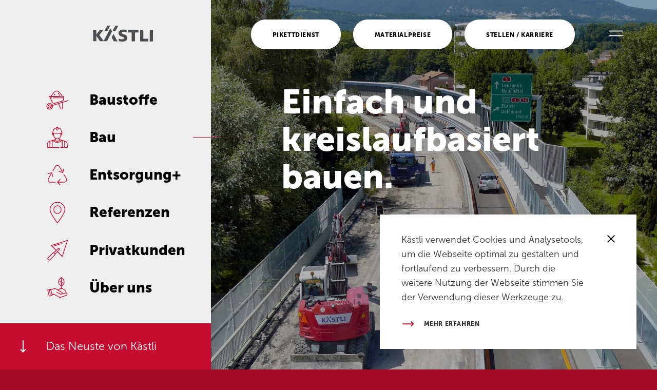

--- FILE ---
content_type: text/html; charset=utf-8
request_url: https://kaestligruppe.ch/home
body_size: 59050
content:
<!doctype html>
<html data-n-head-ssr lang="de" data-n-head="%7B%22lang%22:%7B%22ssr%22:%22de%22%7D%7D">
  <head >
    <title>Home | Kästli Bau AG | Einfach und kreislaufbasiert bauen</title>
<meta data-n-head="ssr" charset="utf-8">
<meta data-n-head="ssr" name="viewport" content="width=device-width, initial-scale=1">
<meta data-n-head="ssr" name="msapplication-TileColor" content="#ffffff">
<meta data-n-head="ssr" name="msapplication-TileImage" content="/mstile-310x310.png">
<meta data-n-head="ssr" name="theme-color" content="#ffffff">
<meta data-n-head="ssr" name="facebook-domain-verification" content="m2hgg7fvod5vd0rl75tx4xhrd90mek">
<meta data-n-head="ssr" data-hid="description" name="description" content="Kundenoptimierte und kreislaufbasierte Baulösungen sind unser Ziel und spezialisierte Bauleistungen mit integrierter MaterialLogistik unser Weg dazu.">
<meta data-n-head="ssr" data-hid="keywords" name="keywords" content="Kästli, Kästligruppe, Bau, Baustoffe, Entsorgung, Recycling, Bauunternehmung, Bern, Rubigen, Thun, Transporte, Altlasten, Schadstoffe, Wasserbau, Rückbau, Aushub, Infrastrukturbau, Engineering, Geomatik, Projektleitung, TU, GU, Kreislaufwirtschaft, fair, kundenoptimiert, ganzheitlich">
<link data-n-head="ssr" rel="icon" type="image/x-icon" href="/favicon.ico">
<link data-n-head="ssr" rel="apple-touch-icon" sizes="57x57" href="/apple-touch-icon-57x57.png">
<link data-n-head="ssr" rel="apple-touch-icon" sizes="60x60" href="/apple-touch-icon-60x60.png">
<link data-n-head="ssr" rel="apple-touch-icon" sizes="72x72" href="/apple-touch-icon-72x72.png">
<link data-n-head="ssr" rel="apple-touch-icon" sizes="76x76" href="/apple-touch-icon-76x76.png">
<link data-n-head="ssr" rel="apple-touch-icon" sizes="114x114" href="/apple-touch-icon-114x114.png">
<link data-n-head="ssr" rel="apple-touch-icon" sizes="120x120" href="/apple-touch-icon-120x120.png">
<link data-n-head="ssr" rel="apple-touch-icon" sizes="144x144" href="/apple-touch-icon-144x144.png">
<link data-n-head="ssr" rel="apple-touch-icon" sizes="152x152" href="/apple-touch-icon-152x152.png">
<link data-n-head="ssr" rel="apple-touch-icon" sizes="180x180" href="/apple-touch-icon-180x180.png">
<link data-n-head="ssr" rel="icon" type="image/png" sizes="16x16" href="/favicon-16x16.png">
<link data-n-head="ssr" rel="icon" type="image/png" sizes="32x32" href="/favicon-32x32.png">
<link data-n-head="ssr" rel="icon" type="image/png" sizes="96x96" href="/favicon-96x96.png">
<link data-n-head="ssr" rel="icon" type="image/png" sizes="192x192" href="/android-icon-192x192.png">
<link data-n-head="ssr" rel="manifest" href="/manifest.json">
<link rel="preload" href="/_nuxt/runtime.js" as="script"><link rel="preload" href="/_nuxt/commons/app.js" as="script"><link rel="preload" href="/_nuxt/vendors/app.js" as="script"><link rel="preload" href="/_nuxt/app.js" as="script"><link rel="preload" href="/_nuxt/pages/_pathSegment/index.js" as="script"><style data-vue-ssr-id="b13bd09c:0 97d52f3c:0 8a0ae1be:0 661bf2f5:0 4d39da73:0 64752e1f:0 dc128be6:0 d4d5a300:0 2259f16b:0 d231ea36:0 6d71f81f:0 6d71f81f:1 54ce296b:0 a783774a:0 90eb8b9a:0 239226bb:0 77abe5c4:0 05832328:0 460d847a:0 38eaeacc:0 7e50f99e:0 7e50f99e:1 51bdde46:0 2a129fc5:0 abb6d88a:0 00f1ecd6:0 54954721:0 4959bf59:0 63382366:0">@charset "UTF-8";
/**
 * Neue Schrift ab November 2024
 * -----------------------------------------------------------------
 * Light    100
 * Roman    300
 * Bold     900
 */
/**
 * Neue Schrift ab November 2024
 * -----------------------------------------------------------------
 * Light    100
 * Roman    300
 * Bold     900
 */
:root {
  --offset-raw: 30px;
  --offset: 1.875rem;
  --offsetSmall: 1.875rem;
  --gutter-raw: 0;
  --gutter: 0;
  --gutter-edge-raw: 34px;
  --gutter-edge: 2.125rem;
}
@media screen and (min-width: 48em) {
  :root {
    --offset-raw: 60px;
  }
}
@media screen and (min-width: 75em) {
  :root {
    --offset-raw: 100px;
  }
}
@media screen and (min-width: 48em) {
  :root {
    --offset: 3.75rem;
  }
}
@media screen and (min-width: 75em) {
  :root {
    --offset: 6.25rem;
  }
}
@media screen and (min-width: 48em) {
  :root {
    --gutter-raw: 0;
  }
}
@media screen and (min-width: 75em) {
  :root {
    --gutter-raw: 0;
  }
}
@media screen and (min-width: 48em) {
  :root {
    --gutter: 0;
  }
}
@media screen and (min-width: 75em) {
  :root {
    --gutter: 0;
  }
}
@media screen and (min-width: 48em) {
  :root {
    --gutter-edge-raw: 59px;
  }
}
@media screen and (min-width: 75em) {
  :root {
    --gutter-edge-raw: 90px;
  }
}
@media screen and (min-width: 48em) {
  :root {
    --gutter-edge: 3.6875rem;
  }
}
@media screen and (min-width: 75em) {
  :root {
    --gutter-edge: 5.625rem;
  }
}

.row {
  width: 100%;
  max-width: 100%;
  margin-left: auto;
  margin-right: auto;
  padding-left: 34px;
  padding-right: 34px;
  display: flex;
  flex-flow: row wrap;
}

.row .row {
  max-width: none;
  margin-left: 0;
  width: calc(100% + 0);
  padding-left: 0;
  padding-right: 0;
}

.row.collapse .row.collapse {
  margin-left: 0;
  width: 100%;
}

.row.offset-top {
  margin-top: 30px;
}

.row.offset-bottom {
  margin-bottom: 30px;
}

@media screen and (min-width: 48em) {
  .row {
    padding-left: 59px;
    padding-right: 59px;
  }
  .row .row {
    margin-left: 0;
    width: calc(100% + 0);
  }
  .row.collapse .row.collapse {
    margin-left: 0;
    width: 100%;
  }
  .row.offset-top {
    margin-top: 60px;
  }
  .row.offset-bottom {
    margin-bottom: 60px;
  }
}
@media screen and (min-width: 75em) {
  .row {
    padding-left: 90px;
    padding-right: 90px;
  }
  .row .row {
    margin-left: 0;
    width: calc(100% + 0);
  }
  .row.collapse .row.collapse {
    margin-left: 0;
    width: 100%;
  }
  .row.offset-top {
    margin-top: 100px;
  }
  .row.offset-bottom {
    margin-bottom: 100px;
  }
}
.row.expanded {
  max-width: none;
}

.row.edgeless {
  padding-left: 0;
  padding-right: 0;
}

.row.collapse > .column,
.row.collapse > .columns {
  padding-left: 0;
  padding-right: 0;
}

.column,
.columns {
  flex: 1 1 0px;
  padding-left: 0;
  padding-right: 0;
  min-width: initial;
}

.column.offset-top,
.columns.offset-top {
  margin-top: 30px;
}

.column.offset-bottom,
.columns.offset-bottom {
  margin-top: 30px;
}

.column.sticky,
.columns.sticky {
  position: sticky;
  top: 0;
}

@media screen and (min-width: 48em) {
  .column,
  .columns {
    padding-left: 0;
    padding-right: 0;
  }
  .column.offset-top,
  .columns.offset-top {
    margin-top: 60px;
  }
  .column.offset-bottom,
  .columns.offset-bottom {
    margin-top: 60px;
  }
}
@media screen and (min-width: 75em) {
  .column,
  .columns {
    padding-left: 0;
    padding-right: 0;
  }
  .column.offset-top,
  .columns.offset-top {
    margin-top: 100px;
  }
  .column.offset-bottom,
  .columns.offset-bottom {
    margin-top: 100px;
  }
}
.column.row.row,
.row.row.columns {
  float: none;
  display: block;
}

.row .column.row.row,
.row .row.row.columns {
  padding-left: 0;
  padding-right: 0;
  margin-left: 0;
  margin-right: 0;
}

.column.not-equal {
  align-self: baseline;
}

.small-0 {
  display: none;
}

@media screen and (min-width: 48em) {
  .medium-0 {
    display: none;
  }
}
@media screen and (min-width: 75em) {
  .large-0 {
    display: none;
  }
}
@media screen and (min-width: 90em) {
  .x-large-0 {
    display: none;
  }
}
@media screen and (min-width: 120em) {
  .xx-large-0 {
    display: none;
  }
}
.small-1 {
  flex: 0 0 4.1666666667%;
  max-width: 4.1666666667%;
  display: block;
}

.small-2 {
  flex: 0 0 8.3333333333%;
  max-width: 8.3333333333%;
  display: block;
}

.small-3 {
  flex: 0 0 12.5%;
  max-width: 12.5%;
  display: block;
}

.small-4 {
  flex: 0 0 16.6666666667%;
  max-width: 16.6666666667%;
  display: block;
}

.small-5 {
  flex: 0 0 20.8333333333%;
  max-width: 20.8333333333%;
  display: block;
}

.small-6 {
  flex: 0 0 25%;
  max-width: 25%;
  display: block;
}

.small-7 {
  flex: 0 0 29.1666666667%;
  max-width: 29.1666666667%;
  display: block;
}

.small-8 {
  flex: 0 0 33.3333333333%;
  max-width: 33.3333333333%;
  display: block;
}

.small-9 {
  flex: 0 0 37.5%;
  max-width: 37.5%;
  display: block;
}

.small-10 {
  flex: 0 0 41.6666666667%;
  max-width: 41.6666666667%;
  display: block;
}

.small-11 {
  flex: 0 0 45.8333333333%;
  max-width: 45.8333333333%;
  display: block;
}

.small-12 {
  flex: 0 0 50%;
  max-width: 50%;
  display: block;
}

.small-13 {
  flex: 0 0 54.1666666667%;
  max-width: 54.1666666667%;
  display: block;
}

.small-14 {
  flex: 0 0 58.3333333333%;
  max-width: 58.3333333333%;
  display: block;
}

.small-15 {
  flex: 0 0 62.5%;
  max-width: 62.5%;
  display: block;
}

.small-16 {
  flex: 0 0 66.6666666667%;
  max-width: 66.6666666667%;
  display: block;
}

.small-17 {
  flex: 0 0 70.8333333333%;
  max-width: 70.8333333333%;
  display: block;
}

.small-18 {
  flex: 0 0 75%;
  max-width: 75%;
  display: block;
}

.small-19 {
  flex: 0 0 79.1666666667%;
  max-width: 79.1666666667%;
  display: block;
}

.small-20 {
  flex: 0 0 83.3333333333%;
  max-width: 83.3333333333%;
  display: block;
}

.small-21 {
  flex: 0 0 87.5%;
  max-width: 87.5%;
  display: block;
}

.small-22 {
  flex: 0 0 91.6666666667%;
  max-width: 91.6666666667%;
  display: block;
}

.small-23 {
  flex: 0 0 95.8333333333%;
  max-width: 95.8333333333%;
  display: block;
}

.small-24 {
  flex: 0 0 100%;
  max-width: 100%;
  display: block;
}

.small-offset-0 {
  margin-left: 0%;
}

.small-offset-1 {
  margin-left: 4.1666666667%;
}

.small-offset-2 {
  margin-left: 8.3333333333%;
}

.small-offset-3 {
  margin-left: 12.5%;
}

.small-offset-4 {
  margin-left: 16.6666666667%;
}

.small-offset-5 {
  margin-left: 20.8333333333%;
}

.small-offset-6 {
  margin-left: 25%;
}

.small-offset-7 {
  margin-left: 29.1666666667%;
}

.small-offset-8 {
  margin-left: 33.3333333333%;
}

.small-offset-9 {
  margin-left: 37.5%;
}

.small-offset-10 {
  margin-left: 41.6666666667%;
}

.small-offset-11 {
  margin-left: 45.8333333333%;
}

.small-offset-12 {
  margin-left: 50%;
}

.small-offset-13 {
  margin-left: 54.1666666667%;
}

.small-offset-14 {
  margin-left: 58.3333333333%;
}

.small-offset-15 {
  margin-left: 62.5%;
}

.small-offset-16 {
  margin-left: 66.6666666667%;
}

.small-offset-17 {
  margin-left: 70.8333333333%;
}

.small-offset-18 {
  margin-left: 75%;
}

.small-offset-19 {
  margin-left: 79.1666666667%;
}

.small-offset-20 {
  margin-left: 83.3333333333%;
}

.small-offset-21 {
  margin-left: 87.5%;
}

.small-offset-22 {
  margin-left: 91.6666666667%;
}

.small-offset-23 {
  margin-left: 95.8333333333%;
}

.small-order-1 {
  order: 1;
}

.small-order-2 {
  order: 2;
}

.small-order-3 {
  order: 3;
}

.small-order-4 {
  order: 4;
}

.small-order-5 {
  order: 5;
}

.small-order-6 {
  order: 6;
}

.small-order-7 {
  order: 7;
}

.small-order-8 {
  order: 8;
}

.small-order-9 {
  order: 9;
}

.small-order-10 {
  order: 10;
}

.small-order-11 {
  order: 11;
}

.small-order-12 {
  order: 12;
}

[class^=small-up-] {
  flex-wrap: wrap;
}

.small-up-1 > .column,
.small-up-1 > .columns {
  flex: 0 0 100%;
  max-width: 100%;
}

.small-up-2 > .column,
.small-up-2 > .columns {
  flex: 0 0 50%;
  max-width: 50%;
}

.small-up-3 > .column,
.small-up-3 > .columns {
  flex: 0 0 33.3333333333%;
  max-width: 33.3333333333%;
}

.small-up-4 > .column,
.small-up-4 > .columns {
  flex: 0 0 25%;
  max-width: 25%;
}

.small-up-5 > .column,
.small-up-5 > .columns {
  flex: 0 0 20%;
  max-width: 20%;
}

.small-up-6 > .column,
.small-up-6 > .columns {
  flex: 0 0 16.6666666667%;
  max-width: 16.6666666667%;
}

.small-up-7 > .column,
.small-up-7 > .columns {
  flex: 0 0 14.2857142857%;
  max-width: 14.2857142857%;
}

.small-up-8 > .column,
.small-up-8 > .columns {
  flex: 0 0 12.5%;
  max-width: 12.5%;
}

.small-up-9 > .column,
.small-up-9 > .columns {
  flex: 0 0 11.1111111111%;
  max-width: 11.1111111111%;
}

.small-up-10 > .column,
.small-up-10 > .columns {
  flex: 0 0 10%;
  max-width: 10%;
}

.small-up-11 > .column,
.small-up-11 > .columns {
  flex: 0 0 9.0909090909%;
  max-width: 9.0909090909%;
}

.small-up-12 > .column,
.small-up-12 > .columns {
  flex: 0 0 8.3333333333%;
  max-width: 8.3333333333%;
}

.small-up-13 > .column,
.small-up-13 > .columns {
  flex: 0 0 7.6923076923%;
  max-width: 7.6923076923%;
}

.small-up-14 > .column,
.small-up-14 > .columns {
  flex: 0 0 7.1428571429%;
  max-width: 7.1428571429%;
}

.small-up-15 > .column,
.small-up-15 > .columns {
  flex: 0 0 6.6666666667%;
  max-width: 6.6666666667%;
}

.small-up-16 > .column,
.small-up-16 > .columns {
  flex: 0 0 6.25%;
  max-width: 6.25%;
}

.small-up-17 > .column,
.small-up-17 > .columns {
  flex: 0 0 5.8823529412%;
  max-width: 5.8823529412%;
}

.small-up-18 > .column,
.small-up-18 > .columns {
  flex: 0 0 5.5555555556%;
  max-width: 5.5555555556%;
}

.small-up-19 > .column,
.small-up-19 > .columns {
  flex: 0 0 5.2631578947%;
  max-width: 5.2631578947%;
}

.small-up-20 > .column,
.small-up-20 > .columns {
  flex: 0 0 5%;
  max-width: 5%;
}

.small-up-21 > .column,
.small-up-21 > .columns {
  flex: 0 0 4.7619047619%;
  max-width: 4.7619047619%;
}

.small-up-22 > .column,
.small-up-22 > .columns {
  flex: 0 0 4.5454545455%;
  max-width: 4.5454545455%;
}

.small-up-23 > .column,
.small-up-23 > .columns {
  flex: 0 0 4.347826087%;
  max-width: 4.347826087%;
}

.small-up-24 > .column,
.small-up-24 > .columns {
  flex: 0 0 4.1666666667%;
  max-width: 4.1666666667%;
}

.small-collapse > .column,
.small-collapse > .columns {
  padding-left: 0;
  padding-right: 0;
}

.small-uncollapse > .column,
.small-uncollapse > .columns {
  padding-left: 0;
  padding-right: 0;
}

@media screen and (min-width: 48em) {
  .medium-1 {
    flex: 0 0 4.1666666667%;
    max-width: 4.1666666667%;
    display: block;
  }
  .medium-2 {
    flex: 0 0 8.3333333333%;
    max-width: 8.3333333333%;
    display: block;
  }
  .medium-3 {
    flex: 0 0 12.5%;
    max-width: 12.5%;
    display: block;
  }
  .medium-4 {
    flex: 0 0 16.6666666667%;
    max-width: 16.6666666667%;
    display: block;
  }
  .medium-5 {
    flex: 0 0 20.8333333333%;
    max-width: 20.8333333333%;
    display: block;
  }
  .medium-6 {
    flex: 0 0 25%;
    max-width: 25%;
    display: block;
  }
  .medium-7 {
    flex: 0 0 29.1666666667%;
    max-width: 29.1666666667%;
    display: block;
  }
  .medium-8 {
    flex: 0 0 33.3333333333%;
    max-width: 33.3333333333%;
    display: block;
  }
  .medium-9 {
    flex: 0 0 37.5%;
    max-width: 37.5%;
    display: block;
  }
  .medium-10 {
    flex: 0 0 41.6666666667%;
    max-width: 41.6666666667%;
    display: block;
  }
  .medium-11 {
    flex: 0 0 45.8333333333%;
    max-width: 45.8333333333%;
    display: block;
  }
  .medium-12 {
    flex: 0 0 50%;
    max-width: 50%;
    display: block;
  }
  .medium-13 {
    flex: 0 0 54.1666666667%;
    max-width: 54.1666666667%;
    display: block;
  }
  .medium-14 {
    flex: 0 0 58.3333333333%;
    max-width: 58.3333333333%;
    display: block;
  }
  .medium-15 {
    flex: 0 0 62.5%;
    max-width: 62.5%;
    display: block;
  }
  .medium-16 {
    flex: 0 0 66.6666666667%;
    max-width: 66.6666666667%;
    display: block;
  }
  .medium-17 {
    flex: 0 0 70.8333333333%;
    max-width: 70.8333333333%;
    display: block;
  }
  .medium-18 {
    flex: 0 0 75%;
    max-width: 75%;
    display: block;
  }
  .medium-19 {
    flex: 0 0 79.1666666667%;
    max-width: 79.1666666667%;
    display: block;
  }
  .medium-20 {
    flex: 0 0 83.3333333333%;
    max-width: 83.3333333333%;
    display: block;
  }
  .medium-21 {
    flex: 0 0 87.5%;
    max-width: 87.5%;
    display: block;
  }
  .medium-22 {
    flex: 0 0 91.6666666667%;
    max-width: 91.6666666667%;
    display: block;
  }
  .medium-23 {
    flex: 0 0 95.8333333333%;
    max-width: 95.8333333333%;
    display: block;
  }
  .medium-24 {
    flex: 0 0 100%;
    max-width: 100%;
    display: block;
  }
  .medium-offset-0 {
    margin-left: 0%;
  }
  .medium-offset-1 {
    margin-left: 4.1666666667%;
  }
  .medium-offset-2 {
    margin-left: 8.3333333333%;
  }
  .medium-offset-3 {
    margin-left: 12.5%;
  }
  .medium-offset-4 {
    margin-left: 16.6666666667%;
  }
  .medium-offset-5 {
    margin-left: 20.8333333333%;
  }
  .medium-offset-6 {
    margin-left: 25%;
  }
  .medium-offset-7 {
    margin-left: 29.1666666667%;
  }
  .medium-offset-8 {
    margin-left: 33.3333333333%;
  }
  .medium-offset-9 {
    margin-left: 37.5%;
  }
  .medium-offset-10 {
    margin-left: 41.6666666667%;
  }
  .medium-offset-11 {
    margin-left: 45.8333333333%;
  }
  .medium-offset-12 {
    margin-left: 50%;
  }
  .medium-offset-13 {
    margin-left: 54.1666666667%;
  }
  .medium-offset-14 {
    margin-left: 58.3333333333%;
  }
  .medium-offset-15 {
    margin-left: 62.5%;
  }
  .medium-offset-16 {
    margin-left: 66.6666666667%;
  }
  .medium-offset-17 {
    margin-left: 70.8333333333%;
  }
  .medium-offset-18 {
    margin-left: 75%;
  }
  .medium-offset-19 {
    margin-left: 79.1666666667%;
  }
  .medium-offset-20 {
    margin-left: 83.3333333333%;
  }
  .medium-offset-21 {
    margin-left: 87.5%;
  }
  .medium-offset-22 {
    margin-left: 91.6666666667%;
  }
  .medium-offset-23 {
    margin-left: 95.8333333333%;
  }
  .medium-order-1 {
    order: 1;
  }
  .medium-order-2 {
    order: 2;
  }
  .medium-order-3 {
    order: 3;
  }
  .medium-order-4 {
    order: 4;
  }
  .medium-order-5 {
    order: 5;
  }
  .medium-order-6 {
    order: 6;
  }
  .medium-order-7 {
    order: 7;
  }
  .medium-order-8 {
    order: 8;
  }
  .medium-order-9 {
    order: 9;
  }
  .medium-order-10 {
    order: 10;
  }
  .medium-order-11 {
    order: 11;
  }
  .medium-order-12 {
    order: 12;
  }
  [class^=medium-up-] {
    flex-wrap: wrap;
  }
  .medium-up-1 > .column,
  .medium-up-1 > .columns {
    flex: 0 0 100%;
    max-width: 100%;
  }
  .medium-up-2 > .column,
  .medium-up-2 > .columns {
    flex: 0 0 50%;
    max-width: 50%;
  }
  .medium-up-3 > .column,
  .medium-up-3 > .columns {
    flex: 0 0 33.3333333333%;
    max-width: 33.3333333333%;
  }
  .medium-up-4 > .column,
  .medium-up-4 > .columns {
    flex: 0 0 25%;
    max-width: 25%;
  }
  .medium-up-5 > .column,
  .medium-up-5 > .columns {
    flex: 0 0 20%;
    max-width: 20%;
  }
  .medium-up-6 > .column,
  .medium-up-6 > .columns {
    flex: 0 0 16.6666666667%;
    max-width: 16.6666666667%;
  }
  .medium-up-7 > .column,
  .medium-up-7 > .columns {
    flex: 0 0 14.2857142857%;
    max-width: 14.2857142857%;
  }
  .medium-up-8 > .column,
  .medium-up-8 > .columns {
    flex: 0 0 12.5%;
    max-width: 12.5%;
  }
  .medium-up-9 > .column,
  .medium-up-9 > .columns {
    flex: 0 0 11.1111111111%;
    max-width: 11.1111111111%;
  }
  .medium-up-10 > .column,
  .medium-up-10 > .columns {
    flex: 0 0 10%;
    max-width: 10%;
  }
  .medium-up-11 > .column,
  .medium-up-11 > .columns {
    flex: 0 0 9.0909090909%;
    max-width: 9.0909090909%;
  }
  .medium-up-12 > .column,
  .medium-up-12 > .columns {
    flex: 0 0 8.3333333333%;
    max-width: 8.3333333333%;
  }
  .medium-up-13 > .column,
  .medium-up-13 > .columns {
    flex: 0 0 7.6923076923%;
    max-width: 7.6923076923%;
  }
  .medium-up-14 > .column,
  .medium-up-14 > .columns {
    flex: 0 0 7.1428571429%;
    max-width: 7.1428571429%;
  }
  .medium-up-15 > .column,
  .medium-up-15 > .columns {
    flex: 0 0 6.6666666667%;
    max-width: 6.6666666667%;
  }
  .medium-up-16 > .column,
  .medium-up-16 > .columns {
    flex: 0 0 6.25%;
    max-width: 6.25%;
  }
  .medium-up-17 > .column,
  .medium-up-17 > .columns {
    flex: 0 0 5.8823529412%;
    max-width: 5.8823529412%;
  }
  .medium-up-18 > .column,
  .medium-up-18 > .columns {
    flex: 0 0 5.5555555556%;
    max-width: 5.5555555556%;
  }
  .medium-up-19 > .column,
  .medium-up-19 > .columns {
    flex: 0 0 5.2631578947%;
    max-width: 5.2631578947%;
  }
  .medium-up-20 > .column,
  .medium-up-20 > .columns {
    flex: 0 0 5%;
    max-width: 5%;
  }
  .medium-up-21 > .column,
  .medium-up-21 > .columns {
    flex: 0 0 4.7619047619%;
    max-width: 4.7619047619%;
  }
  .medium-up-22 > .column,
  .medium-up-22 > .columns {
    flex: 0 0 4.5454545455%;
    max-width: 4.5454545455%;
  }
  .medium-up-23 > .column,
  .medium-up-23 > .columns {
    flex: 0 0 4.347826087%;
    max-width: 4.347826087%;
  }
  .medium-up-24 > .column,
  .medium-up-24 > .columns {
    flex: 0 0 4.1666666667%;
    max-width: 4.1666666667%;
  }
  .medium-expand {
    flex: 1 1 0px;
  }
  .row.medium-unstack > .column,
  .row.medium-unstack > .columns {
    flex: 0 0 100%;
  }
  .medium-collapse > .column,
  .medium-collapse > .columns {
    padding-left: 0;
    padding-right: 0;
  }
  .medium-uncollapse > .column,
  .medium-uncollapse > .columns {
    padding-left: 0;
    padding-right: 0;
  }
}
@media screen and (min-width: 75em) {
  .large-1 {
    flex: 0 0 4.1666666667%;
    max-width: 4.1666666667%;
    display: block;
  }
  .large-2 {
    flex: 0 0 8.3333333333%;
    max-width: 8.3333333333%;
    display: block;
  }
  .large-3 {
    flex: 0 0 12.5%;
    max-width: 12.5%;
    display: block;
  }
  .large-4 {
    flex: 0 0 16.6666666667%;
    max-width: 16.6666666667%;
    display: block;
  }
  .large-5 {
    flex: 0 0 20.8333333333%;
    max-width: 20.8333333333%;
    display: block;
  }
  .large-6 {
    flex: 0 0 25%;
    max-width: 25%;
    display: block;
  }
  .large-7 {
    flex: 0 0 29.1666666667%;
    max-width: 29.1666666667%;
    display: block;
  }
  .large-8 {
    flex: 0 0 33.3333333333%;
    max-width: 33.3333333333%;
    display: block;
  }
  .large-9 {
    flex: 0 0 37.5%;
    max-width: 37.5%;
    display: block;
  }
  .large-10 {
    flex: 0 0 41.6666666667%;
    max-width: 41.6666666667%;
    display: block;
  }
  .large-11 {
    flex: 0 0 45.8333333333%;
    max-width: 45.8333333333%;
    display: block;
  }
  .large-12 {
    flex: 0 0 50%;
    max-width: 50%;
    display: block;
  }
  .large-13 {
    flex: 0 0 54.1666666667%;
    max-width: 54.1666666667%;
    display: block;
  }
  .large-14 {
    flex: 0 0 58.3333333333%;
    max-width: 58.3333333333%;
    display: block;
  }
  .large-15 {
    flex: 0 0 62.5%;
    max-width: 62.5%;
    display: block;
  }
  .large-16 {
    flex: 0 0 66.6666666667%;
    max-width: 66.6666666667%;
    display: block;
  }
  .large-17 {
    flex: 0 0 70.8333333333%;
    max-width: 70.8333333333%;
    display: block;
  }
  .large-18 {
    flex: 0 0 75%;
    max-width: 75%;
    display: block;
  }
  .large-19 {
    flex: 0 0 79.1666666667%;
    max-width: 79.1666666667%;
    display: block;
  }
  .large-20 {
    flex: 0 0 83.3333333333%;
    max-width: 83.3333333333%;
    display: block;
  }
  .large-21 {
    flex: 0 0 87.5%;
    max-width: 87.5%;
    display: block;
  }
  .large-22 {
    flex: 0 0 91.6666666667%;
    max-width: 91.6666666667%;
    display: block;
  }
  .large-23 {
    flex: 0 0 95.8333333333%;
    max-width: 95.8333333333%;
    display: block;
  }
  .large-24 {
    flex: 0 0 100%;
    max-width: 100%;
    display: block;
  }
  .large-offset-0 {
    margin-left: 0%;
  }
  .large-offset-1 {
    margin-left: 4.1666666667%;
  }
  .large-offset-2 {
    margin-left: 8.3333333333%;
  }
  .large-offset-3 {
    margin-left: 12.5%;
  }
  .large-offset-4 {
    margin-left: 16.6666666667%;
  }
  .large-offset-5 {
    margin-left: 20.8333333333%;
  }
  .large-offset-6 {
    margin-left: 25%;
  }
  .large-offset-7 {
    margin-left: 29.1666666667%;
  }
  .large-offset-8 {
    margin-left: 33.3333333333%;
  }
  .large-offset-9 {
    margin-left: 37.5%;
  }
  .large-offset-10 {
    margin-left: 41.6666666667%;
  }
  .large-offset-11 {
    margin-left: 45.8333333333%;
  }
  .large-offset-12 {
    margin-left: 50%;
  }
  .large-offset-13 {
    margin-left: 54.1666666667%;
  }
  .large-offset-14 {
    margin-left: 58.3333333333%;
  }
  .large-offset-15 {
    margin-left: 62.5%;
  }
  .large-offset-16 {
    margin-left: 66.6666666667%;
  }
  .large-offset-17 {
    margin-left: 70.8333333333%;
  }
  .large-offset-18 {
    margin-left: 75%;
  }
  .large-offset-19 {
    margin-left: 79.1666666667%;
  }
  .large-offset-20 {
    margin-left: 83.3333333333%;
  }
  .large-offset-21 {
    margin-left: 87.5%;
  }
  .large-offset-22 {
    margin-left: 91.6666666667%;
  }
  .large-offset-23 {
    margin-left: 95.8333333333%;
  }
  .large-order-1 {
    order: 1;
  }
  .large-order-2 {
    order: 2;
  }
  .large-order-3 {
    order: 3;
  }
  .large-order-4 {
    order: 4;
  }
  .large-order-5 {
    order: 5;
  }
  .large-order-6 {
    order: 6;
  }
  .large-order-7 {
    order: 7;
  }
  .large-order-8 {
    order: 8;
  }
  .large-order-9 {
    order: 9;
  }
  .large-order-10 {
    order: 10;
  }
  .large-order-11 {
    order: 11;
  }
  .large-order-12 {
    order: 12;
  }
  [class^=large-up-] {
    flex-wrap: wrap;
  }
  .large-up-1 > .column,
  .large-up-1 > .columns {
    flex: 0 0 100%;
    max-width: 100%;
  }
  .large-up-2 > .column,
  .large-up-2 > .columns {
    flex: 0 0 50%;
    max-width: 50%;
  }
  .large-up-3 > .column,
  .large-up-3 > .columns {
    flex: 0 0 33.3333333333%;
    max-width: 33.3333333333%;
  }
  .large-up-4 > .column,
  .large-up-4 > .columns {
    flex: 0 0 25%;
    max-width: 25%;
  }
  .large-up-5 > .column,
  .large-up-5 > .columns {
    flex: 0 0 20%;
    max-width: 20%;
  }
  .large-up-6 > .column,
  .large-up-6 > .columns {
    flex: 0 0 16.6666666667%;
    max-width: 16.6666666667%;
  }
  .large-up-7 > .column,
  .large-up-7 > .columns {
    flex: 0 0 14.2857142857%;
    max-width: 14.2857142857%;
  }
  .large-up-8 > .column,
  .large-up-8 > .columns {
    flex: 0 0 12.5%;
    max-width: 12.5%;
  }
  .large-up-9 > .column,
  .large-up-9 > .columns {
    flex: 0 0 11.1111111111%;
    max-width: 11.1111111111%;
  }
  .large-up-10 > .column,
  .large-up-10 > .columns {
    flex: 0 0 10%;
    max-width: 10%;
  }
  .large-up-11 > .column,
  .large-up-11 > .columns {
    flex: 0 0 9.0909090909%;
    max-width: 9.0909090909%;
  }
  .large-up-12 > .column,
  .large-up-12 > .columns {
    flex: 0 0 8.3333333333%;
    max-width: 8.3333333333%;
  }
  .large-up-13 > .column,
  .large-up-13 > .columns {
    flex: 0 0 7.6923076923%;
    max-width: 7.6923076923%;
  }
  .large-up-14 > .column,
  .large-up-14 > .columns {
    flex: 0 0 7.1428571429%;
    max-width: 7.1428571429%;
  }
  .large-up-15 > .column,
  .large-up-15 > .columns {
    flex: 0 0 6.6666666667%;
    max-width: 6.6666666667%;
  }
  .large-up-16 > .column,
  .large-up-16 > .columns {
    flex: 0 0 6.25%;
    max-width: 6.25%;
  }
  .large-up-17 > .column,
  .large-up-17 > .columns {
    flex: 0 0 5.8823529412%;
    max-width: 5.8823529412%;
  }
  .large-up-18 > .column,
  .large-up-18 > .columns {
    flex: 0 0 5.5555555556%;
    max-width: 5.5555555556%;
  }
  .large-up-19 > .column,
  .large-up-19 > .columns {
    flex: 0 0 5.2631578947%;
    max-width: 5.2631578947%;
  }
  .large-up-20 > .column,
  .large-up-20 > .columns {
    flex: 0 0 5%;
    max-width: 5%;
  }
  .large-up-21 > .column,
  .large-up-21 > .columns {
    flex: 0 0 4.7619047619%;
    max-width: 4.7619047619%;
  }
  .large-up-22 > .column,
  .large-up-22 > .columns {
    flex: 0 0 4.5454545455%;
    max-width: 4.5454545455%;
  }
  .large-up-23 > .column,
  .large-up-23 > .columns {
    flex: 0 0 4.347826087%;
    max-width: 4.347826087%;
  }
  .large-up-24 > .column,
  .large-up-24 > .columns {
    flex: 0 0 4.1666666667%;
    max-width: 4.1666666667%;
  }
  .large-expand {
    flex: 1 1 0px;
  }
  .row.large-unstack > .column,
  .row.large-unstack > .columns {
    flex: 0 0 100%;
  }
  .large-collapse > .column,
  .large-collapse > .columns {
    padding-left: 0;
    padding-right: 0;
  }
  .large-uncollapse > .column,
  .large-uncollapse > .columns {
    padding-left: 0;
    padding-right: 0;
  }
}
@media screen and (min-width: 90em) {
  .x-large-1 {
    flex: 0 0 4.1666666667%;
    max-width: 4.1666666667%;
    display: block;
  }
  .x-large-2 {
    flex: 0 0 8.3333333333%;
    max-width: 8.3333333333%;
    display: block;
  }
  .x-large-3 {
    flex: 0 0 12.5%;
    max-width: 12.5%;
    display: block;
  }
  .x-large-4 {
    flex: 0 0 16.6666666667%;
    max-width: 16.6666666667%;
    display: block;
  }
  .x-large-5 {
    flex: 0 0 20.8333333333%;
    max-width: 20.8333333333%;
    display: block;
  }
  .x-large-6 {
    flex: 0 0 25%;
    max-width: 25%;
    display: block;
  }
  .x-large-7 {
    flex: 0 0 29.1666666667%;
    max-width: 29.1666666667%;
    display: block;
  }
  .x-large-8 {
    flex: 0 0 33.3333333333%;
    max-width: 33.3333333333%;
    display: block;
  }
  .x-large-9 {
    flex: 0 0 37.5%;
    max-width: 37.5%;
    display: block;
  }
  .x-large-10 {
    flex: 0 0 41.6666666667%;
    max-width: 41.6666666667%;
    display: block;
  }
  .x-large-11 {
    flex: 0 0 45.8333333333%;
    max-width: 45.8333333333%;
    display: block;
  }
  .x-large-12 {
    flex: 0 0 50%;
    max-width: 50%;
    display: block;
  }
  .x-large-13 {
    flex: 0 0 54.1666666667%;
    max-width: 54.1666666667%;
    display: block;
  }
  .x-large-14 {
    flex: 0 0 58.3333333333%;
    max-width: 58.3333333333%;
    display: block;
  }
  .x-large-15 {
    flex: 0 0 62.5%;
    max-width: 62.5%;
    display: block;
  }
  .x-large-16 {
    flex: 0 0 66.6666666667%;
    max-width: 66.6666666667%;
    display: block;
  }
  .x-large-17 {
    flex: 0 0 70.8333333333%;
    max-width: 70.8333333333%;
    display: block;
  }
  .x-large-18 {
    flex: 0 0 75%;
    max-width: 75%;
    display: block;
  }
  .x-large-19 {
    flex: 0 0 79.1666666667%;
    max-width: 79.1666666667%;
    display: block;
  }
  .x-large-20 {
    flex: 0 0 83.3333333333%;
    max-width: 83.3333333333%;
    display: block;
  }
  .x-large-21 {
    flex: 0 0 87.5%;
    max-width: 87.5%;
    display: block;
  }
  .x-large-22 {
    flex: 0 0 91.6666666667%;
    max-width: 91.6666666667%;
    display: block;
  }
  .x-large-23 {
    flex: 0 0 95.8333333333%;
    max-width: 95.8333333333%;
    display: block;
  }
  .x-large-24 {
    flex: 0 0 100%;
    max-width: 100%;
    display: block;
  }
  .x-large-offset-0 {
    margin-left: 0%;
  }
  .x-large-offset-1 {
    margin-left: 4.1666666667%;
  }
  .x-large-offset-2 {
    margin-left: 8.3333333333%;
  }
  .x-large-offset-3 {
    margin-left: 12.5%;
  }
  .x-large-offset-4 {
    margin-left: 16.6666666667%;
  }
  .x-large-offset-5 {
    margin-left: 20.8333333333%;
  }
  .x-large-offset-6 {
    margin-left: 25%;
  }
  .x-large-offset-7 {
    margin-left: 29.1666666667%;
  }
  .x-large-offset-8 {
    margin-left: 33.3333333333%;
  }
  .x-large-offset-9 {
    margin-left: 37.5%;
  }
  .x-large-offset-10 {
    margin-left: 41.6666666667%;
  }
  .x-large-offset-11 {
    margin-left: 45.8333333333%;
  }
  .x-large-offset-12 {
    margin-left: 50%;
  }
  .x-large-offset-13 {
    margin-left: 54.1666666667%;
  }
  .x-large-offset-14 {
    margin-left: 58.3333333333%;
  }
  .x-large-offset-15 {
    margin-left: 62.5%;
  }
  .x-large-offset-16 {
    margin-left: 66.6666666667%;
  }
  .x-large-offset-17 {
    margin-left: 70.8333333333%;
  }
  .x-large-offset-18 {
    margin-left: 75%;
  }
  .x-large-offset-19 {
    margin-left: 79.1666666667%;
  }
  .x-large-offset-20 {
    margin-left: 83.3333333333%;
  }
  .x-large-offset-21 {
    margin-left: 87.5%;
  }
  .x-large-offset-22 {
    margin-left: 91.6666666667%;
  }
  .x-large-offset-23 {
    margin-left: 95.8333333333%;
  }
  .x-large-order-1 {
    order: 1;
  }
  .x-large-order-2 {
    order: 2;
  }
  .x-large-order-3 {
    order: 3;
  }
  .x-large-order-4 {
    order: 4;
  }
  .x-large-order-5 {
    order: 5;
  }
  .x-large-order-6 {
    order: 6;
  }
  .x-large-order-7 {
    order: 7;
  }
  .x-large-order-8 {
    order: 8;
  }
  .x-large-order-9 {
    order: 9;
  }
  .x-large-order-10 {
    order: 10;
  }
  .x-large-order-11 {
    order: 11;
  }
  .x-large-order-12 {
    order: 12;
  }
  [class^=x-large-up-] {
    flex-wrap: wrap;
  }
  .x-large-up-1 > .column,
  .x-large-up-1 > .columns {
    flex: 0 0 100%;
    max-width: 100%;
  }
  .x-large-up-2 > .column,
  .x-large-up-2 > .columns {
    flex: 0 0 50%;
    max-width: 50%;
  }
  .x-large-up-3 > .column,
  .x-large-up-3 > .columns {
    flex: 0 0 33.3333333333%;
    max-width: 33.3333333333%;
  }
  .x-large-up-4 > .column,
  .x-large-up-4 > .columns {
    flex: 0 0 25%;
    max-width: 25%;
  }
  .x-large-up-5 > .column,
  .x-large-up-5 > .columns {
    flex: 0 0 20%;
    max-width: 20%;
  }
  .x-large-up-6 > .column,
  .x-large-up-6 > .columns {
    flex: 0 0 16.6666666667%;
    max-width: 16.6666666667%;
  }
  .x-large-up-7 > .column,
  .x-large-up-7 > .columns {
    flex: 0 0 14.2857142857%;
    max-width: 14.2857142857%;
  }
  .x-large-up-8 > .column,
  .x-large-up-8 > .columns {
    flex: 0 0 12.5%;
    max-width: 12.5%;
  }
  .x-large-up-9 > .column,
  .x-large-up-9 > .columns {
    flex: 0 0 11.1111111111%;
    max-width: 11.1111111111%;
  }
  .x-large-up-10 > .column,
  .x-large-up-10 > .columns {
    flex: 0 0 10%;
    max-width: 10%;
  }
  .x-large-up-11 > .column,
  .x-large-up-11 > .columns {
    flex: 0 0 9.0909090909%;
    max-width: 9.0909090909%;
  }
  .x-large-up-12 > .column,
  .x-large-up-12 > .columns {
    flex: 0 0 8.3333333333%;
    max-width: 8.3333333333%;
  }
  .x-large-up-13 > .column,
  .x-large-up-13 > .columns {
    flex: 0 0 7.6923076923%;
    max-width: 7.6923076923%;
  }
  .x-large-up-14 > .column,
  .x-large-up-14 > .columns {
    flex: 0 0 7.1428571429%;
    max-width: 7.1428571429%;
  }
  .x-large-up-15 > .column,
  .x-large-up-15 > .columns {
    flex: 0 0 6.6666666667%;
    max-width: 6.6666666667%;
  }
  .x-large-up-16 > .column,
  .x-large-up-16 > .columns {
    flex: 0 0 6.25%;
    max-width: 6.25%;
  }
  .x-large-up-17 > .column,
  .x-large-up-17 > .columns {
    flex: 0 0 5.8823529412%;
    max-width: 5.8823529412%;
  }
  .x-large-up-18 > .column,
  .x-large-up-18 > .columns {
    flex: 0 0 5.5555555556%;
    max-width: 5.5555555556%;
  }
  .x-large-up-19 > .column,
  .x-large-up-19 > .columns {
    flex: 0 0 5.2631578947%;
    max-width: 5.2631578947%;
  }
  .x-large-up-20 > .column,
  .x-large-up-20 > .columns {
    flex: 0 0 5%;
    max-width: 5%;
  }
  .x-large-up-21 > .column,
  .x-large-up-21 > .columns {
    flex: 0 0 4.7619047619%;
    max-width: 4.7619047619%;
  }
  .x-large-up-22 > .column,
  .x-large-up-22 > .columns {
    flex: 0 0 4.5454545455%;
    max-width: 4.5454545455%;
  }
  .x-large-up-23 > .column,
  .x-large-up-23 > .columns {
    flex: 0 0 4.347826087%;
    max-width: 4.347826087%;
  }
  .x-large-up-24 > .column,
  .x-large-up-24 > .columns {
    flex: 0 0 4.1666666667%;
    max-width: 4.1666666667%;
  }
  .x-large-expand {
    flex: 1 1 0px;
  }
  .row.x-large-unstack > .column,
  .row.x-large-unstack > .columns {
    flex: 0 0 100%;
  }
  .x-large-collapse > .column,
  .x-large-collapse > .columns {
    padding-left: 0;
    padding-right: 0;
  }
  .x-large-uncollapse > .column,
  .x-large-uncollapse > .columns {
    padding-left: 0;
    padding-right: 0;
  }
}
@media screen and (min-width: 120em) {
  .xx-large-1 {
    flex: 0 0 4.1666666667%;
    max-width: 4.1666666667%;
    display: block;
  }
  .xx-large-2 {
    flex: 0 0 8.3333333333%;
    max-width: 8.3333333333%;
    display: block;
  }
  .xx-large-3 {
    flex: 0 0 12.5%;
    max-width: 12.5%;
    display: block;
  }
  .xx-large-4 {
    flex: 0 0 16.6666666667%;
    max-width: 16.6666666667%;
    display: block;
  }
  .xx-large-5 {
    flex: 0 0 20.8333333333%;
    max-width: 20.8333333333%;
    display: block;
  }
  .xx-large-6 {
    flex: 0 0 25%;
    max-width: 25%;
    display: block;
  }
  .xx-large-7 {
    flex: 0 0 29.1666666667%;
    max-width: 29.1666666667%;
    display: block;
  }
  .xx-large-8 {
    flex: 0 0 33.3333333333%;
    max-width: 33.3333333333%;
    display: block;
  }
  .xx-large-9 {
    flex: 0 0 37.5%;
    max-width: 37.5%;
    display: block;
  }
  .xx-large-10 {
    flex: 0 0 41.6666666667%;
    max-width: 41.6666666667%;
    display: block;
  }
  .xx-large-11 {
    flex: 0 0 45.8333333333%;
    max-width: 45.8333333333%;
    display: block;
  }
  .xx-large-12 {
    flex: 0 0 50%;
    max-width: 50%;
    display: block;
  }
  .xx-large-13 {
    flex: 0 0 54.1666666667%;
    max-width: 54.1666666667%;
    display: block;
  }
  .xx-large-14 {
    flex: 0 0 58.3333333333%;
    max-width: 58.3333333333%;
    display: block;
  }
  .xx-large-15 {
    flex: 0 0 62.5%;
    max-width: 62.5%;
    display: block;
  }
  .xx-large-16 {
    flex: 0 0 66.6666666667%;
    max-width: 66.6666666667%;
    display: block;
  }
  .xx-large-17 {
    flex: 0 0 70.8333333333%;
    max-width: 70.8333333333%;
    display: block;
  }
  .xx-large-18 {
    flex: 0 0 75%;
    max-width: 75%;
    display: block;
  }
  .xx-large-19 {
    flex: 0 0 79.1666666667%;
    max-width: 79.1666666667%;
    display: block;
  }
  .xx-large-20 {
    flex: 0 0 83.3333333333%;
    max-width: 83.3333333333%;
    display: block;
  }
  .xx-large-21 {
    flex: 0 0 87.5%;
    max-width: 87.5%;
    display: block;
  }
  .xx-large-22 {
    flex: 0 0 91.6666666667%;
    max-width: 91.6666666667%;
    display: block;
  }
  .xx-large-23 {
    flex: 0 0 95.8333333333%;
    max-width: 95.8333333333%;
    display: block;
  }
  .xx-large-24 {
    flex: 0 0 100%;
    max-width: 100%;
    display: block;
  }
  .xx-large-offset-0 {
    margin-left: 0%;
  }
  .xx-large-offset-1 {
    margin-left: 4.1666666667%;
  }
  .xx-large-offset-2 {
    margin-left: 8.3333333333%;
  }
  .xx-large-offset-3 {
    margin-left: 12.5%;
  }
  .xx-large-offset-4 {
    margin-left: 16.6666666667%;
  }
  .xx-large-offset-5 {
    margin-left: 20.8333333333%;
  }
  .xx-large-offset-6 {
    margin-left: 25%;
  }
  .xx-large-offset-7 {
    margin-left: 29.1666666667%;
  }
  .xx-large-offset-8 {
    margin-left: 33.3333333333%;
  }
  .xx-large-offset-9 {
    margin-left: 37.5%;
  }
  .xx-large-offset-10 {
    margin-left: 41.6666666667%;
  }
  .xx-large-offset-11 {
    margin-left: 45.8333333333%;
  }
  .xx-large-offset-12 {
    margin-left: 50%;
  }
  .xx-large-offset-13 {
    margin-left: 54.1666666667%;
  }
  .xx-large-offset-14 {
    margin-left: 58.3333333333%;
  }
  .xx-large-offset-15 {
    margin-left: 62.5%;
  }
  .xx-large-offset-16 {
    margin-left: 66.6666666667%;
  }
  .xx-large-offset-17 {
    margin-left: 70.8333333333%;
  }
  .xx-large-offset-18 {
    margin-left: 75%;
  }
  .xx-large-offset-19 {
    margin-left: 79.1666666667%;
  }
  .xx-large-offset-20 {
    margin-left: 83.3333333333%;
  }
  .xx-large-offset-21 {
    margin-left: 87.5%;
  }
  .xx-large-offset-22 {
    margin-left: 91.6666666667%;
  }
  .xx-large-offset-23 {
    margin-left: 95.8333333333%;
  }
  .xx-large-order-1 {
    order: 1;
  }
  .xx-large-order-2 {
    order: 2;
  }
  .xx-large-order-3 {
    order: 3;
  }
  .xx-large-order-4 {
    order: 4;
  }
  .xx-large-order-5 {
    order: 5;
  }
  .xx-large-order-6 {
    order: 6;
  }
  .xx-large-order-7 {
    order: 7;
  }
  .xx-large-order-8 {
    order: 8;
  }
  .xx-large-order-9 {
    order: 9;
  }
  .xx-large-order-10 {
    order: 10;
  }
  .xx-large-order-11 {
    order: 11;
  }
  .xx-large-order-12 {
    order: 12;
  }
  [class^=xx-large-up-] {
    flex-wrap: wrap;
  }
  .xx-large-up-1 > .column,
  .xx-large-up-1 > .columns {
    flex: 0 0 100%;
    max-width: 100%;
  }
  .xx-large-up-2 > .column,
  .xx-large-up-2 > .columns {
    flex: 0 0 50%;
    max-width: 50%;
  }
  .xx-large-up-3 > .column,
  .xx-large-up-3 > .columns {
    flex: 0 0 33.3333333333%;
    max-width: 33.3333333333%;
  }
  .xx-large-up-4 > .column,
  .xx-large-up-4 > .columns {
    flex: 0 0 25%;
    max-width: 25%;
  }
  .xx-large-up-5 > .column,
  .xx-large-up-5 > .columns {
    flex: 0 0 20%;
    max-width: 20%;
  }
  .xx-large-up-6 > .column,
  .xx-large-up-6 > .columns {
    flex: 0 0 16.6666666667%;
    max-width: 16.6666666667%;
  }
  .xx-large-up-7 > .column,
  .xx-large-up-7 > .columns {
    flex: 0 0 14.2857142857%;
    max-width: 14.2857142857%;
  }
  .xx-large-up-8 > .column,
  .xx-large-up-8 > .columns {
    flex: 0 0 12.5%;
    max-width: 12.5%;
  }
  .xx-large-up-9 > .column,
  .xx-large-up-9 > .columns {
    flex: 0 0 11.1111111111%;
    max-width: 11.1111111111%;
  }
  .xx-large-up-10 > .column,
  .xx-large-up-10 > .columns {
    flex: 0 0 10%;
    max-width: 10%;
  }
  .xx-large-up-11 > .column,
  .xx-large-up-11 > .columns {
    flex: 0 0 9.0909090909%;
    max-width: 9.0909090909%;
  }
  .xx-large-up-12 > .column,
  .xx-large-up-12 > .columns {
    flex: 0 0 8.3333333333%;
    max-width: 8.3333333333%;
  }
  .xx-large-up-13 > .column,
  .xx-large-up-13 > .columns {
    flex: 0 0 7.6923076923%;
    max-width: 7.6923076923%;
  }
  .xx-large-up-14 > .column,
  .xx-large-up-14 > .columns {
    flex: 0 0 7.1428571429%;
    max-width: 7.1428571429%;
  }
  .xx-large-up-15 > .column,
  .xx-large-up-15 > .columns {
    flex: 0 0 6.6666666667%;
    max-width: 6.6666666667%;
  }
  .xx-large-up-16 > .column,
  .xx-large-up-16 > .columns {
    flex: 0 0 6.25%;
    max-width: 6.25%;
  }
  .xx-large-up-17 > .column,
  .xx-large-up-17 > .columns {
    flex: 0 0 5.8823529412%;
    max-width: 5.8823529412%;
  }
  .xx-large-up-18 > .column,
  .xx-large-up-18 > .columns {
    flex: 0 0 5.5555555556%;
    max-width: 5.5555555556%;
  }
  .xx-large-up-19 > .column,
  .xx-large-up-19 > .columns {
    flex: 0 0 5.2631578947%;
    max-width: 5.2631578947%;
  }
  .xx-large-up-20 > .column,
  .xx-large-up-20 > .columns {
    flex: 0 0 5%;
    max-width: 5%;
  }
  .xx-large-up-21 > .column,
  .xx-large-up-21 > .columns {
    flex: 0 0 4.7619047619%;
    max-width: 4.7619047619%;
  }
  .xx-large-up-22 > .column,
  .xx-large-up-22 > .columns {
    flex: 0 0 4.5454545455%;
    max-width: 4.5454545455%;
  }
  .xx-large-up-23 > .column,
  .xx-large-up-23 > .columns {
    flex: 0 0 4.347826087%;
    max-width: 4.347826087%;
  }
  .xx-large-up-24 > .column,
  .xx-large-up-24 > .columns {
    flex: 0 0 4.1666666667%;
    max-width: 4.1666666667%;
  }
  .xx-large-expand {
    flex: 1 1 0px;
  }
  .row.xx-large-unstack > .column,
  .row.xx-large-unstack > .columns {
    flex: 0 0 100%;
  }
  .xx-large-collapse > .column,
  .xx-large-collapse > .columns {
    padding-left: 0;
    padding-right: 0;
  }
  .xx-large-uncollapse > .column,
  .xx-large-uncollapse > .columns {
    padding-left: 0;
    padding-right: 0;
  }
}
@media screen and (min-width: 0em) and (max-width: 48em) {
  .small-offset-top {
    margin-top: 30px;
  }
  .small-offset-bottom {
    margin-top: 30px;
  }
}
@media screen and (min-width: 48em) and (max-width: 75em) {
  .medium-offset-top {
    margin-top: 60px;
  }
  .medium-offset-bottom {
    margin-top: 60px;
  }
}
@media screen and (min-width: 75em) and (max-width: 90em) {
  .large-offset-top {
    margin-top: 100px;
  }
  .large-offset-bottom {
    margin-top: 100px;
  }
}
.shrink {
  flex: 0 0 auto;
  max-width: 100%;
}

.column.align-top,
.align-top.columns {
  align-self: flex-start;
}

.column.align-bottom,
.align-bottom.columns {
  align-self: flex-end;
}

.column.align-middle,
.align-middle.columns {
  align-self: center;
}

.column.align-stretch,
.align-stretch.columns {
  align-self: stretch;
}

.align-left {
  justify-content: flex-start;
}

.align-right {
  justify-content: flex-end;
}

.align-center {
  justify-content: center;
}

.align-justify {
  justify-content: space-between;
}

.align-spaced {
  justify-content: space-around;
}

.align-top {
  align-items: flex-start;
}

.align-self-top {
  align-self: flex-start;
}

.align-bottom {
  align-items: flex-end;
}

.align-self-bottom {
  align-self: flex-end;
}

.align-middle {
  align-items: center;
}

.align-self-middle {
  align-self: center;
}

.align-stretch {
  align-items: stretch;
}

.align-self-stretch {
  align-self: stretch;
}

@media screen {
  html {
    font-size: 14px;
  }
}
@media screen and (min-width: 48em) {
  html {
    font-size: 15px;
  }
}
@media screen and (min-width: 75em) {
  html {
    font-size: 16px;
  }
}
@media screen and (min-width: 90em) {
  html {
    font-size: 16px;
  }
}
@media screen and (min-width: 120em) {
  html {
    font-size: 16px;
  }
}
@media screen and (min-device-width: 1200px) and (max-device-width: 1400px) and (min-resolution: 192dpi), screen and (min-device-width: 1200px) and (max-device-width: 1400px) and (-webkit-min-device-pixel-ratio: 2), screen and (min-device-width: 1200px) and (max-device-width: 1400px) and (min--moz-device-pixel-ratio: 2) {
  html {
    font-size: 14px;
  }
}
@media screen and (min-device-width: 1400px) and (max-device-width: 1600px) and (min-resolution: 192dpi), screen and (min-device-width: 1400px) and (max-device-width: 1600px) and (-webkit-min-device-pixel-ratio: 2), screen and (min-device-width: 1400px) and (max-device-width: 1600px) and (min--moz-device-pixel-ratio: 2) {
  html {
    font-size: 14px;
  }
}
body:before {
  position: fixed;
  bottom: 0;
  left: 0;
  background: #000;
  color: #fff;
  padding: 0.3125rem 0.625rem;
  z-index: 99999;
  font-size: 0.75rem;
  font-family: "Museo", sans-serif;
  content: "24 Col Grid";
  content: none !important;
}
body:after {
  position: fixed;
  right: 0;
  bottom: 0;
  background: #000;
  color: #fff;
  padding: 0.3125rem 0.625rem;
  z-index: 99999;
  font-size: 0.75rem;
  font-family: "Museo", sans-serif;
  content: none !important;
}
@media screen {
  body:after {
    content: "Small";
  }
}
@media screen and (min-width: 48em) {
  body:after {
    content: "Medium";
  }
}
@media screen and (min-width: 75em) {
  body:after {
    content: "Large";
  }
}
@media screen and (min-width: 90em) {
  body:after {
    content: "X-Large";
  }
}
@media screen and (min-width: 120em) {
  body:after {
    content: "XX-Large";
  }
}

* {
  box-sizing: border-box;
  font-smoothing: antialiased;
  -moz-font-smoothing: antialiased;
  -webkit-font-smoothing: antialiased;
  -moz-osx-font-smoothing: grayscale;
  user-select: text;
  -webkit-tap-highlight-color: rgba(0, 0, 0, 0);
  -webkit-text-size-adjust: 100%;
  -ms-text-size-adjust: 100%;
  outline: none;
}
* ::-moz-selection {
  color: #fff;
  background: #000;
}
* ::selection {
  color: #fff;
  background: #000;
}

html[class^=is-clipped] {
  overflow: hidden;
}

html,
body {
  -ms-overflow-style: -ms-autohiding-scrollbar;
  background: #A20A28;
  scrollbar-width: thin;
  scrollbar-color: #C60C30 white;
}

body,
figure {
  margin: 0;
}

img,
svg {
  width: 100%;
  height: auto;
  vertical-align: top;
}

/*
@import url("https://fast.fonts.net/lt/1.css?apiType=css&c=d93792ba-cfcc-4428-b759-2f46257b88e5&fontids=1572247,1572255,1572263");

@font-face {
  font-family:"Frutiger";
  src: url("../fonts/93b7d028-28f3-473a-821f-7a139c59305a.woff2") format("woff2"),
  url("../fonts/1f5eb399-3fe2-4a88-946d-1621c81da877.woff") format("woff");
  font-weight: 300;
  font-style: normal;
  font-display: swap;
}

@font-face {
  font-family:"Frutiger";
  src:url("../fonts/61381871-0847-435e-9498-63b7c3d9c071.woff2") format("woff2"),
  url("../fonts/b33c9c65-2311-4db9-a364-ae857e998b70.woff") format("woff");
  font-weight: 400;
  font-style: normal;
  font-display: swap;
}

@font-face {
  font-family:"Frutiger";
  src:url("../fonts/63541a87-effb-4b23-a1e5-aded6ef8e33d.woff2") format("woff2"),
  url("../fonts/ede01147-5581-4d28-afc0-303f4c771fd2.woff") format("woff");
  font-weight: 700;
  font-style: normal;
  font-display: swap;
}

*/
@font-face {
  font-family: "Museo";
  src: url(/_nuxt/assets/fonts/museo/MuseoSans-100.otf) format("opentype");
  font-weight: 100;
  font-style: normal;
  font-display: swap;
}
@font-face {
  font-family: "Museo";
  src: url(/_nuxt/assets/fonts/museo/MuseoSans300.otf) format("opentype");
  font-weight: 300;
  font-style: normal;
  font-display: swap;
}
@font-face {
  font-family: "Museo";
  src: url(/_nuxt/assets/fonts/museo/MuseoSans900.otf) format("opentype");
  font-weight: 900;
  font-style: normal;
  font-display: swap;
}
p, span, small, a, label, input, select, option, textarea, figcaption, button, dl, cite, th, td {
  font-size: 1.125rem;
  line-height: 1.59em;
  font-family: "Museo", sans-serif;
  font-weight: 300;
  font-style: normal;
  color: #333333;
  margin: 0;
}
@media screen and (min-width: 75em) {
  p, span, small, a, label, input, select, option, textarea, figcaption, button, dl, cite, th, td {
    font-size: 1.375rem;
  }
}

ul, ol {
  list-style: none;
  margin: 0;
  padding: 0;
}
ul li, ol li {
  font-size: 1.375rem;
  line-height: inherit;
  font-family: "Museo", sans-serif;
  font-weight: 300;
  font-style: normal;
  color: #333333;
}

p + p,
.h3 + p {
  margin-top: 1.59em;
}

.h2 + .richtext,
.richtext + .h2,
.richtext + .richtext,
.richtext + .h3,
.singleline + .richtext,
.richtext + .singleline {
  margin-top: 1.59em;
}

small {
  font-size: 1.125rem;
  display: inline-block;
}

a {
  font-size: 1.125rem;
  font-weight: 300;
  font-style: normal;
  font-family: "Museo", sans-serif;
  transition: color 150ms ease-out;
  cursor: pointer;
}
@media screen and (min-width: 75em) {
  a {
    font-size: 1.375rem;
  }
}
a, a:link, a:active, a:visited {
  color: #C60C30;
  text-decoration: none;
}
a:hover {
  color: #000;
  text-decoration: none;
}

.richtext {
  padding-bottom: var(--offsetSmall);
}
.richtext:has(+ .richtext) {
  padding-bottom: 0;
}
.richtext + .richtext {
  margin-top: 1.59em;
}
.richtext p {
  font-size: 1.125rem;
}
@media screen and (min-width: 75em) {
  .richtext p {
    font-size: 1.375rem;
  }
}
.richtext p a {
  line-height: inherit;
  letter-spacing: inherit;
}
.richtext ul {
  padding-left: 1.875rem;
}
.richtext ul li {
  position: relative;
  color: #000;
  font-size: 1.125rem;
  line-height: 1.59em;
  break-inside: avoid;
}
@media screen and (min-width: 75em) {
  .richtext ul li {
    font-size: 1.375rem;
  }
}
.richtext ul li:before {
  content: "•";
  position: absolute;
  left: -1.875rem;
  color: #707070;
}
.richtext ul li ul {
  margin-bottom: 1.59em;
}
@supports (-webkit-text-stroke: 1px #707070) {
  .richtext ul li ul li:before {
    -webkit-text-stroke: 1px #707070;
    -webkit-text-fill-color: transparent;
  }
}
.richtext ul li:last-child ul {
  margin-bottom: 0;
}
.richtext ol {
  counter-reset: counter;
  padding-left: 1.875rem;
}
.richtext ol li {
  counter-increment: counter;
  position: relative;
  color: #000;
  font-size: 1.125rem;
  line-height: 1.59em;
  break-inside: avoid;
}
@media screen and (min-width: 75em) {
  .richtext ol li {
    font-size: 1.375rem;
  }
}
.richtext ol li:before {
  content: counter(counter) ".";
  position: absolute;
  left: -1.875rem;
  color: #707070;
}

.heading + .richtext,
.heading + .heading {
  margin-top: 1.59em;
}

.richtext + .heading {
  margin-top: 3.18em;
}

.h1 {
  font-family: "Museo", sans-serif;
  font-size: 1.875rem;
  font-weight: 700;
  line-height: 1.121em;
  color: #C60C30;
  text-align: left;
  margin: 0;
}
@media screen and (min-width: 75em) {
  .h1 {
    font-size: 4.125rem;
  }
}

.h2 {
  font-family: "Museo", sans-serif;
  font-size: 1.625rem;
  font-weight: 700;
  line-height: 1.152em;
  color: #C60C30;
  text-align: left;
  margin: 0;
}
@media screen and (min-width: 75em) {
  .h2 {
    font-size: 2.875rem;
  }
}

.h3 {
  font-family: "Museo", sans-serif;
  font-size: 1.75rem;
  font-weight: 700;
  line-height: 1.286em;
  color: #333333;
  text-align: left;
  margin: 0;
}

.h4 {
  font-family: "Museo", sans-serif;
  font-size: 1.375rem;
  font-weight: 700;
  line-height: 1.286em;
  color: #333333;
  text-align: left;
  margin: 0;
}

.h5 {
  font-family: "Museo", sans-serif;
  font-size: 1.375rem;
  font-weight: 400;
  line-height: 1.286em;
  color: #333333;
  text-align: left;
  margin: 0;
}

.h6 {
  font-family: "Museo", sans-serif;
  font-size: 1.375rem;
  font-weight: 400;
  line-height: 1.286em;
  color: #333333;
  text-align: left;
  margin: 0;
}

#__layout > div {
  position: relative;
  display: flex;
  height: 100%;
  min-height: 100vh;
  width: 100%;
  flex-direction: column;
  z-index: 0;
  background: #fff;
  background: #eee;
}
#__layout > div > .menu-button {
  z-index: 4;
}
#__layout > div .nav-overlay {
  z-index: 3;
}
#__layout > div > footer {
  position: relative;
  flex: none;
  z-index: 1;
}
#__layout > div > main {
  position: relative;
  width: 100%;
  max-width: 100%;
  flex: 1 0 auto;
  margin: 0 auto;
  z-index: 0;
}
#__layout > div > main > .scroll-menu section > .heading:first-of-type, #__layout > div > main > .heading:first-of-type, #__layout > div > main > .scroll-menu section > .richtext:first-of-type, #__layout > div > main > .richtext:first-of-type {
  padding-top: 4.375rem;
}
@media screen and (min-width: 75em) {
  #__layout > div > main > .scroll-menu section > .heading:first-of-type, #__layout > div > main > .heading:first-of-type, #__layout > div > main > .scroll-menu section > .richtext:first-of-type, #__layout > div > main > .richtext:first-of-type {
    padding-top: var(--offset);
  }
}
#__layout > div > main > .scroll-menu section > .heading:last-of-type, #__layout > div > main > .heading:last-of-type, #__layout > div > main > .scroll-menu section > .richtext:last-of-type, #__layout > div > main > .richtext:last-of-type {
  padding-bottom: 4.375rem;
}
@media screen and (min-width: 75em) {
  #__layout > div > main > .scroll-menu section > .heading:last-of-type, #__layout > div > main > .heading:last-of-type, #__layout > div > main > .scroll-menu section > .richtext:last-of-type, #__layout > div > main > .richtext:last-of-type {
    padding-bottom: var(--offsetSmall);
  }
}
#__layout > div > main > .scroll-menu section > .heading + .richtext,
#__layout > div > main > .heading + .richtext {
  margin-top: 2.385em;
}
#__layout > div > main > .scroll-menu section > .richtext + .heading,
#__layout > div > main > .richtext + .heading {
  margin-top: 4.77em;
}
#__layout > div > main > .scroll-menu section > .single-image,
#__layout > div > main > .single-image {
  width: 100%;
  padding-left: 0;
  padding-right: 0;
  margin-top: var(--offset);
  margin-bottom: var(--offset);
}
@media screen and (min-width: 48em) {
  #__layout > div > main > .scroll-menu section > .single-image,
  #__layout > div > main > .single-image {
    width: calc(100% - var(--gutter-edge) * 2);
    padding-left: calc((100vw - var(--gutter-edge-raw) * 2) / 24 * 4);
    padding-right: calc((100vw - var(--gutter-edge-raw) * 2) / 24 * 4);
    margin-left: var(--gutter-edge);
    margin-right: var(--gutter-edge);
  }
}
@media screen and (min-width: 75em) {
  #__layout > div > main > .scroll-menu section > .single-image,
  #__layout > div > main > .single-image {
    padding-left: calc((100vw - var(--gutter-edge-raw) * 2) / 24 * 4);
    padding-right: calc((100vw - var(--gutter-edge-raw) * 2) / 24 * 4);
  }
}
#__layout > div > main > .scroll-menu section > .single-image img,
#__layout > div > main > .single-image img {
  width: 100%;
  height: auto;
  object-fit: cover;
  object-position: center;
}
#__layout > div > main > .scroll-menu section > .single-image.full-width-image,
#__layout > div > main > .single-image.full-width-image {
  margin-top: 0;
  margin-bottom: 0;
}

body.min-ui #__layout > div {
  background: #fff;
}
body.min-ui #__layout > div > .menu-button {
  display: none;
}
body.min-ui #__layout > div > header {
  display: none;
}
body.min-ui #__layout > div > footer {
  display: none;
}
body.min-ui #__layout > div > main > .heading,
body.min-ui #__layout > div > main > .richtext,
body.min-ui #__layout > div > main > .table {
  width: calc(100% - var(--gutter-edge) * 2);
  padding-left: calc((100vw - var(--gutter-edge-raw) * 2) / 24 * 2);
  padding-right: calc((100vw - var(--gutter-edge-raw) * 2) / 24 * 2);
  margin-left: var(--gutter-edge);
  margin-right: var(--gutter-edge);
}
@media screen and (min-width: 48em) {
  body.min-ui #__layout > div > main > .heading,
  body.min-ui #__layout > div > main > .richtext,
  body.min-ui #__layout > div > main > .table {
    padding-left: calc((100vw - var(--gutter-edge-raw) * 2) / 24 * 4);
    padding-right: calc((100vw - var(--gutter-edge-raw) * 2) / 24 * 4);
  }
}
@media screen and (min-width: 75em) {
  body.min-ui #__layout > div > main > .heading,
  body.min-ui #__layout > div > main > .richtext,
  body.min-ui #__layout > div > main > .table {
    padding-left: calc((100vw - var(--gutter-edge-raw) * 2) / 24 * 6);
    padding-right: calc((100vw - var(--gutter-edge-raw) * 2) / 24 * 8);
  }
}

.nuxt-progress {
  position: fixed;
  top: 0px;
  left: 0px;
  right: 0px;
  height: 2px;
  width: 0%;
  opacity: 1;
  transition: width 0.1s, opacity 0.4s;
  background-color: #A20A28;
  z-index: 999999;
}
.nuxt-progress.nuxt-progress-notransition {
  transition: none;
}
.nuxt-progress-failed {
  background-color: red;
}


.nuxt__build_indicator[data-v-26c032d0] {
  box-sizing: border-box;
  position: fixed;
  font-family: monospace;
  padding: 5px 10px;
  border-radius: 5px;
  box-shadow: 1px 1px 2px 0px rgba(0,0,0,0.2);
  width: 88px;
  z-index: 2147483647;
  font-size: 16px;
  line-height: 1.2rem;
}
.v-enter-active[data-v-26c032d0], .v-leave-active[data-v-26c032d0] {
  transition-delay: 0.2s;
  transition-property: all;
  transition-duration: 0.3s;
}
.v-leave-to[data-v-26c032d0] {
  opacity: 0;
  transform: translateY(20px);
}
svg[data-v-26c032d0] {
  display: inline-block;
  vertical-align: baseline;
  width: 1.1em;
  height: 0.825em;
  position: relative;
  top: 1px;
}

/**
 * Neue Schrift ab November 2024
 * -----------------------------------------------------------------
 * Light    100
 * Roman    300
 * Bold     900
 */
.menu-button {
  position: fixed;
  top: 0;
  right: 0;
  --content-width: calc(100vw - (var(--gutter-edge) *2));
  width: 6.875rem;
  height: 8.3125rem;
  z-index: 10;
  pointer-events: none;
}
@media screen and (min-width: 48em) {
.menu-button {
    width: 10rem;
    pointer-events: auto;
}
}
.menu-button button {
  position: absolute;
  top: 49%;
  left: 50%;
  width: 54px;
  height: 54px;
  transform: translate(-50%, -50%);
  border: none;
  padding: 0;
  margin: 0;
  cursor: pointer;
  pointer-events: auto;
  background: transparent;
}
.menu-button button:before {
  content: "";
  position: absolute;
  top: 0;
  left: 0;
  width: 100%;
  height: 100%;
  background-color: rgba(var(--bars-color), 0.16);
  border-radius: 100%;
  transition: all 300ms cubic-bezier(0.175, 0.885, 0.32, 1.275);
  pointer-events: none;
  transform: scale3d(0.1, 0.1, 0.1);
  opacity: 0;
}
.is-clipped-nav .menu-button button:before {
  transform: scale3d(1, 1, 1);
  opacity: 1;
}
.menu-button button .hamburger,
.menu-button button .cross {
  position: absolute;
  top: 50%;
  left: 50%;
  transform: translate(-50%, -50%);
  background: transparent;
}
.menu-button button .hamburger span {
  position: relative;
  display: block;
  width: 27px;
  height: 2px;
  min-width: 27px;
  min-height: 2px;
  overflow: hidden;
  float: right;
}
.menu-button button .hamburger span + span {
  margin-top: 7px;
}
.menu-button button .hamburger span:before, .menu-button button .hamburger span:after {
  content: "";
  position: absolute;
  width: 100%;
  height: 100%;
  background-color: var(--bars-color);
  transform: translateX(200%);
  transition: transform 200ms ease;
}
.menu-button button .hamburger span:before {
  transform: translateX(-50%);
}
.menu-button button .hamburger span:after {
  transform: translateX(-50%);
}
.menu-button button .hamburger span:nth-child(1):before, .menu-button button .hamburger span:nth-child(1):after {
  transition-delay: 150ms;
}
.menu-button button .hamburger span:last-child:before, .menu-button button .hamburger span:last-child:after {
  transition-delay: 225ms;
}
.menu-button button .cross span {
  display: block;
  width: 27px;
  height: 2px;
  background-color: #fff;
  transform: translateY(50%) rotate(45deg) scaleX(0);
  transition: transform 200ms ease, background-color 150ms ease;
}
.menu-button button .cross span:last-child {
  transform: translateY(-50%) rotate(-45deg) scaleX(0);
}
.menu-button .hamburger span:after {
  background-color: var(--bars-color);
}
.menu-button .hamburger span:before {
  background-color: var(--bars-color);
}
.is-clipped-nav .menu-button .cross span {
  transform: translateY(50%) rotate(45deg) scaleX(1);
}
.is-clipped-nav .menu-button .cross span:last-child {
  transform: translateY(-50%) rotate(-45deg) scaleX(1);
}
.is-clipped-nav .menu-button .hamburger span:before {
  transform: translateX(100%) !important;
}
.is-clipped-nav .menu-button .hamburger span:after {
  transform: translateX(200%) !important;
}
.is-clipped-nav .menu-button .cross span,
.is-clipped-nav .menu-button .hamburger span:after,
.is-clipped-nav .menu-button .hamburger span:before {
  background-color: #fff;
}
.is-clipped-nav .menu-button .hamburger span:after,
.is-clipped-nav .menu-button .hamburger span:before {
  background-color: #C60C30;
  opacity: 0;
}
/**
 * Neue Schrift ab November 2024
 * -----------------------------------------------------------------
 * Light    100
 * Roman    300
 * Bold     900
 */
.nav-overlay {
  position: fixed;
  top: 0;
  left: 0;
  width: 100%;
  height: 100%;
  opacity: 0;
  pointer-events: none;
  transition: opacity 150ms cubic-bezier(0.77, 0, 0.175, 1);
  z-index: 2;
  overflow: hidden;
}
.nav-overlay > div {
  position: absolute;
  top: 0;
  right: 0;
  bottom: 0;
  left: 0;
  max-width: 100%;
  transition: transform 150ms cubic-bezier(0.895, 0.03, 0.685, 0.22);
  transform-origin: center;
  background-color: #C60C30;
}
.nav-overlay > div > div {
  position: absolute;
  top: 0;
  right: 0;
  bottom: 0;
  width: 100%;
  height: 100%;
  overflow: auto;
  -webkit-overflow-scrolling: touch;
  z-index: 3;
}
.nav-overlay.active {
  opacity: 1;
  pointer-events: auto;
  transition: opacity 150ms cubic-bezier(0.165, 0.84, 0.44, 1);
}
.nav-overlay.active > div {
  transition: transform 150ms cubic-bezier(0.165, 0.84, 0.44, 1);
  transform: translate3d(0, 0, 0);
}
.nav-overlay .main-row {
  position: relative;
  z-index: 10;
  flex-flow: column;
  overflow-x: hidden;
  height: auto;
}
@media screen and (min-width: 48em) {
.nav-overlay .main-row {
    flex-flow: row;
    overflow-x: visible;
}
}
.nav-overlay .main-row .column {
  position: relative;
}
.nav-overlay .main-row .column:nth-child(1) {
  z-index: 1;
}
.nav-overlay .main-row .column:nth-child(2) {
  z-index: 2;
  position: static;
}
@media screen and (min-width: 48em) {
.nav-overlay .main-row .column:nth-child(2) {
    position: relative;
}
}
.nav-overlay .main-row .column:nth-child(2) header .back-button {
  display: none;
}
@media screen and (min-width: 48em) {
.nav-overlay .main-row .column:nth-child(2) header .back-button {
    display: flex;
}
}
.nav-overlay .main-row .column:nth-child(3) {
  z-index: 1;
}
@media screen and (min-width: 48em) {
.nav-overlay .main-row .column:nth-child(3) {
    transform: translateX(59px);
}
}
@media screen and (min-width: 75em) {
.nav-overlay .main-row .column:nth-child(3) {
    transform: translateX(90px);
}
}
.nav-overlay header {
  position: absolute;
  top: 0;
  left: 0;
  width: 100%;
  height: 8.3125rem;
  display: flex;
  align-items: center;
  z-index: 20;
  pointer-events: none;
}
.nav-overlay header .logo svg .corporate,
.nav-overlay header .logo svg .co2 {
  fill: #fff !important;
}
.nav-overlay header .search-button,
.nav-overlay header .back-button {
  display: flex;
  align-items: center;
  padding: 0;
  margin-left: var(--gutter-edge-raw);
}
.nav-overlay header .search-button span,
.nav-overlay header .back-button span {
  font-size: inherit;
  font-weight: inherit;
  text-transform: inherit;
  color: inherit;
  line-height: inherit;
  display: none;
  margin-left: 1.25rem;
}
@media screen and (min-width: 48em) {
.nav-overlay header .search-button span,
  .nav-overlay header .back-button span {
    display: block;
}
}
.nav-overlay header .search-button {
  margin-left: 100%;
  transform: translateX(-100%) translateX(-7.8125rem);
}
@media screen and (min-width: 48em) {
.nav-overlay header .search-button {
    margin-left: var(--gutter-edge-raw);
    transform: none;
}
}
.nav-overlay header .search-button svg {
  width: 1.375rem;
  min-width: 1.375rem;
  height: 1.375rem;
  min-height: 1.375rem;
  stroke: #fff;
  fill: none;
  stroke-linecap: round;
  stroke-linejoin: round;
  stroke-width: 2px;
}
.nav-overlay .sticky {
  position: relative;
  top: 0;
}
@media screen and (min-width: 48em) {
.nav-overlay .sticky {
    position: sticky;
}
}
.nav-overlay .main-nav {
  padding-top: calc(8.3125rem + 1vh);
  margin: 0;
}
@media screen and (min-width: 48em) {
.nav-overlay .main-nav {
    padding-top: calc(8.3125rem + 4vh);
}
}
.nav-overlay .sub-nav {
  position: fixed;
  top: 0;
  left: 0;
  width: 100%;
  min-height: 100vh;
  background: #C60C30;
}
@media screen and (min-width: 48em) {
.nav-overlay .sub-nav {
    position: relative;
    min-height: 0;
    background: transparent;
}
}
.nav-overlay .sub-nav .back-button {
  position: absolute;
  top: 3.75rem;
  left: var(--gutter-edge-raw);
  padding: 0;
}
@media screen and (min-width: 48em) {
.nav-overlay .sub-nav .back-button {
    display: none;
}
}
.nav-overlay .sub-nav .menu-sublevels {
  margin: calc(8.3125rem + 1vh) var(--gutter-edge-raw) 0;
  padding: 0;
  z-index: 10;
}
@media screen and (min-width: 48em) {
.nav-overlay .sub-nav .menu-sublevels {
    margin: calc(8.3125rem + 4vh) calc(var(--gutter-edge-raw) / 2) 0 var(--gutter-edge-raw);
}
}
.nav-overlay .search {
  position: absolute;
  top: 0;
  left: 0;
  width: 100%;
  min-height: 100vh;
  background: #C60C30;
  padding-top: 0;
}
.nav-overlay .search .button {
  display: flex;
  margin-left: var(--gutter-edge-raw);
  height: 8.3125rem;
  align-items: center;
}
@media screen and (min-width: 48em) {
.nav-overlay .search {
    position: relative;
    min-height: 0;
    background: transparent;
    padding-top: calc(8.3125rem + 4vh);
}
.nav-overlay .search .button {
    display: none;
}
}
.nav-overlay .background {
  position: absolute;
  top: 0;
  left: 0;
  width: 100%;
  height: 100%;
  min-height: 100%;
  z-index: 0;
  pointer-events: none;
}
.nav-overlay .background .left {
  position: absolute;
  top: 0;
  left: 0;
  height: 100%;
  min-height: 100%;
  --content-width: calc(100vw - (var(--gutter-edge-raw) *2));
  width: calc(var(--gutter-edge-raw) + var(--content-width) / 24 * 9);
  background-position: top left;
  background-size: cover;
  display: none;
}
@media screen and (min-width: 48em) {
.nav-overlay .background .left {
    width: calc(var(--gutter-edge-raw) + var(--content-width) / 24 * 9);
    display: block;
}
}
@media screen and (min-width: 75em) {
.nav-overlay .background .left {
    width: calc(var(--gutter-edge-raw) + var(--content-width) / 24 * 7);
}
}
.nav-overlay .background .left.show {
  transform: translateX(0);
  opacity: 1;
}
.nav-overlay .background .left:after {
  content: "";
  position: absolute;
  top: 0;
  right: 0;
  bottom: 0;
  left: 0;
  background-color: rgba(0, 0, 0, 0.8);
}
.nav-overlay .background .left img {
  position: absolute;
  top: 0;
  left: 0;
  width: 100%;
  height: 100%;
  object-fit: cover;
  object-position: center;
}
.nav-overlay .background .right {
  position: absolute;
  top: 0;
  right: 0;
  height: 100%;
  min-height: 100%;
  width: 10rem;
  background: #A20A28;
  display: none;
}
@media screen and (min-width: 48em) {
.nav-overlay .background .right {
    display: block;
}
}
.nav-overlay .fade-enter-active,
.nav-overlay .fade-leave-active {
  transition: opacity 350ms cubic-bezier(0.86, 0, 0.07, 1);
}
.nav-overlay .fade-enter,
.nav-overlay .fade-leave-to {
  opacity: 0;
}
.nav-overlay .sub-slide-enter-to,
.nav-overlay .sub-slide-leave {
  opacity: 1;
  transform: translate3d(0, 0, 0);
  pointer-events: auto;
}
.nav-overlay .sub-slide-enter {
  opacity: 0;
  transform: translate3d(50%, 0, 0);
  pointer-events: none;
}
.nav-overlay .sub-slide-leave-to {
  opacity: 0;
  pointer-events: none;
}
.nav-overlay .sub-slide-enter-active {
  transition: all 250ms cubic-bezier(0.23, 1, 0.32, 1);
}
.nav-overlay .sub-slide-leave-active {
  transition: opacity 250ms cubic-bezier(0.86, 0, 0.07, 1), transform 0ms 250ms;
}
@media screen and (min-width: 48em) {
.nav-overlay .sub-slide-enter-to,
  .nav-overlay .sub-slide-leave,
  .nav-overlay .sub-slide-enter,
  .nav-overlay .sub-slide-leave-to {
    opacity: 1;
    transform: translate3d(0, 0, 0);
    pointer-events: auto;
}
.nav-overlay .sub-slide-enter-active,
  .nav-overlay .sub-slide-leave-active {
    transition: none;
}
}
.nav-overlay .back-slide-enter-to,
.nav-overlay .back-slide-leave {
  opacity: 1;
  transform: translate3d(0, 0, 0);
}
.nav-overlay .back-slide-enter,
.nav-overlay .back-slide-leave-to {
  opacity: 0;
  transform: translate3d(-50%, 0, 0);
}
.nav-overlay .back-slide-enter-active,
.nav-overlay .back-slide-leave-active {
  transition: all 250ms cubic-bezier(0.23, 1, 0.32, 1);
}
/**
 * Neue Schrift ab November 2024
 * -----------------------------------------------------------------
 * Light    100
 * Roman    300
 * Bold     900
 */
.logo {
  pointer-events: auto;
}
.logo a {
  display: block;
}
.logo a svg {
  height: 1.9375rem;
}
.logo a svg .corporate {
  fill: var(--logo-color);
}
.logo a svg .co2 {
  fill: var(--co2-color);
}
@media screen and (min-width: 75em) {
#home .logo a svg .corporate {
    fill: #4b4f51 !important;
}
#home .logo a svg .co2 {
    fill: #B2B2B2 !important;
}
}
/**
 * Neue Schrift ab November 2024
 * -----------------------------------------------------------------
 * Light    100
 * Roman    300
 * Bold     900
 */
.main-nav {
  --offset-top: var(--gutter-edge);
  width: 100%;
  margin-top: var(--offset-top);
}
@media screen and (min-width: 48em) {
.main-nav {
    --offset-top: calc(8.3125rem + 4vh);
}
}
.main-nav li {
  position: relative;
  width: 100%;
}
.main-nav li + li {
  margin-top: 1vh;
}
.main-nav.menu-toplevels li a {
  cursor: pointer;
}
.main-nav.menu-toplevels li a, .main-nav.menu-toplevels li a:link, .main-nav.menu-toplevels li a:active, .main-nav.menu-toplevels li a:visited {
  color: #fff;
  text-decoration: none;
}
.main-nav.menu-toplevels li a:hover {
  color: #fff;
  text-decoration: none;
}
.main-nav.menu-toplevels.has-active-item li {
  opacity: 0.6;
  transition: opacity 150ms ease 0ms;
}
.main-nav.menu-toplevels.has-active-item li.active, .main-nav.menu-toplevels.has-active-item li.active-exact {
  opacity: 1;
}
.main-nav.menu-toplevels.has-active-item li.active a, .main-nav.menu-toplevels.has-active-item li.active-exact a {
  color: #fff;
  text-decoration: none;
}
.main-nav.menu-sublevels {
  margin-left: var(--gutter-edge-raw);
  width: auto;
}
.main-nav.menu-sublevels li {
  margin-top: 0;
  display: inline-block;
  width: auto;
}
.main-nav.menu-sublevels li a {
  cursor: pointer;
  transition: opacity 150ms ease 250ms;
}
.main-nav.menu-sublevels li a.direct-link {
  display: none;
}
.main-nav.menu-sublevels li a:hover {
  color: #fff;
  text-decoration: none;
}
.main-nav.menu-sublevels li a svg {
  display: none;
}
@media screen and (min-width: 48em) {
.main-nav.menu-sublevels:hover li a {
    opacity: 0.4;
    transition: opacity 150ms ease 0ms;
}
.main-nav.menu-sublevels:hover li a:hover {
    opacity: 1;
}
}
.main-nav li.active a {
  color: #C60C30;
  text-decoration: none;
}
.main-nav li.hide {
  display: none;
}
.main-nav a {
  width: auto;
  height: 3.75rem;
  display: inline-flex;
  align-items: center;
  font-weight: 700;
  font-size: 1.375rem;
  color: #fff;
  cursor: pointer;
}
@media screen and (min-width: 75em) {
.main-nav a {
    height: 4.125rem;
    font-size: 1.75rem;
}
}
.main-nav a svg {
  width: 2.75rem;
  height: 2.75rem;
  margin-right: 2.5rem;
  stroke: currentColor;
  fill: none;
}
.main-nav a, .main-nav a:link, .main-nav a:active, .main-nav a:visited {
  color: #fff;
  text-decoration: none;
}
.main-nav a:hover {
  color: #C60C30;
  text-decoration: none;
}
.main-nav .sub-items a {
  font-weight: 300;
}
.main-nav .sub-items a, .main-nav .sub-items a:link, .main-nav .sub-items a:active, .main-nav .sub-items a:visited {
  color: #fff;
  text-decoration: none;
}
.main-nav .sub-items a:hover {
  color: #000;
  text-decoration: none;
}
/**
 * Neue Schrift ab November 2024
 * -----------------------------------------------------------------
 * Light    100
 * Roman    300
 * Bold     900
 */
.button {
  position: relative;
  padding: 1.375rem 2.5rem 1.25rem;
  border-radius: 3.375rem;
  border: 2px transparent solid;
  display: inline-flex;
  align-items: center;
  cursor: pointer;
  user-select: none;
  appearance: none;
  font-size: 0.75rem;
  font-weight: 700;
  text-align: center;
  text-transform: uppercase;
  letter-spacing: 0.05em;
  line-height: 1;
  transition: background-color 150ms ease, color 150ms ease, opacity 150ms ease, border-color 150ms ease;
  pointer-events: auto;
}
.button, .button:link, .button:active, .button:visited {
  color: #fff;
  background-color: #C60C30;
  text-decoration: none;
}
.button:hover {
  color: #fff;
  background-color: #A20A28;
  text-decoration: none;
}
.button.border, .button.border:link, .button.border:active, .button.border:visited {
  color: #fff;
  border: 2px #eee solid;
  background-color: transparent;
  text-decoration: none;
}
.button.border:hover {
  color: #fff;
  border: 2px #eee solid;
  background-color: #fff;
  text-decoration: none;
}
.button.white, .button.white:link, .button.white:active, .button.white:visited {
  color: #000;
  background-color: #fff;
  text-decoration: none;
}
.button.white:hover {
  color: #000;
  background-color: #eee;
  text-decoration: none;
}
.button.transparent {
  color: #333333;
  background-color: transparent;
  padding: 2.5rem 0;
}
.button.transparent:hover {
  color: #C60C30;
  text-decoration: none;
}
.button.transparent.white, .button.transparent.white:link, .button.transparent.white:active, .button.transparent.white:visited {
  color: #fff;
  background-color: transparent;
}
.button.transparent.white:hover {
  color: #fff;
  background-color: transparent;
}
.button.transparent.icon-arrow-left:before {
  content: url("data:image/svg+xml,%3Csvg xmlns='http://www.w3.org/2000/svg' viewBox='0 0 23.96 10.64'%3E%3Cpath d='M18.23,1l4.32,4.32L18.23,9.64M1,5.32H22.25' style='fill:none;stroke:%23C60C30;stroke-linecap:round;stroke-miterlimit:10;stroke-width:2px'/%3E%3C/svg%3E");
  width: 1.346875rem;
  display: inline-block;
  margin-right: 1.25rem;
  margin-top: -0.125rem;
}
.button.transparent.icon-arrow-back:before {
  content: url("data:image/svg+xml,%3Csvg xmlns='http://www.w3.org/2000/svg' viewBox='0 0 23.96 10.64'%3E%3Cpath d='M18.23,1l4.32,4.32L18.23,9.64M1,5.32H22.25' style='fill:none;stroke:%23C60C30;stroke-linecap:round;stroke-miterlimit:10;stroke-width:2px'/%3E%3C/svg%3E");
  width: 1.346875rem;
  display: inline-block;
  margin-right: 1.25rem;
  margin-top: -0.125rem;
  transform: scale(-1);
}
.button.transparent.icon-arrow-white-left {
  color: #fff;
}
.button.transparent.icon-arrow-white-left:hover {
  color: #fff;
}
.button.transparent.icon-arrow-white-left:before {
  content: url("data:image/svg+xml,%3Csvg xmlns='http://www.w3.org/2000/svg' viewBox='0 0 23.96 10.64'%3E%3Cpath d='M18.23,1l4.32,4.32L18.23,9.64M1,5.32H22.25' style='fill:none;stroke:%23fff;stroke-linecap:round;stroke-miterlimit:10;stroke-width:2px'/%3E%3C/svg%3E");
  width: 1.346875rem;
  display: inline-block;
  margin-right: 1.25rem;
  margin-top: -0.125rem;
}
.button.transparent.icon-arrow-white-back {
  color: #fff;
}
.button.transparent.icon-arrow-white-back:hover {
  color: #fff;
}
.button.transparent.icon-arrow-white-back:before {
  content: url("data:image/svg+xml,%3Csvg xmlns='http://www.w3.org/2000/svg' viewBox='0 0 23.96 10.64'%3E%3Cpath d='M18.23,1l4.32,4.32L18.23,9.64M1,5.32H22.25' style='fill:none;stroke:%23fff;stroke-linecap:round;stroke-miterlimit:10;stroke-width:2px'/%3E%3C/svg%3E");
  width: 1.346875rem;
  display: inline-block;
  margin-right: 1.25rem;
  margin-top: -0.125rem;
  transform: scale(-1);
}
.button.transparent.icon-arrow-right:before {
  content: url("data:image/svg+xml,%3Csvg xmlns='http://www.w3.org/2000/svg' viewBox='0 0 23.96 10.64'%3E%3Cpath d='M18.23,1l4.32,4.32L18.23,9.64M1,5.32H22.25' style='fill:none;stroke:%23C60C30;stroke-linecap:round;stroke-miterlimit:10;stroke-width:2px'/%3E%3C/svg%3E");
  width: 1.346875rem;
  display: inline-block;
  margin-left: 1.25rem;
  margin-top: -0.125rem;
}
.button.disabled {
  opacity: 0.3 !important;
  pointer-events: none;
}
.button svg {
  transition: fill 150ms ease;
}
.button.icon-arrow-left:before {
  content: url("data:image/svg+xml,%3Csvg xmlns='http://www.w3.org/2000/svg' viewBox='0 0 23.96 10.64'%3E%3Cpath d='M18.23,1l4.32,4.32L18.23,9.64M1,5.32H22.25' style='fill:none;stroke:%23fff;stroke-linecap:round;stroke-miterlimit:10;stroke-width:2px'/%3E%3C/svg%3E");
  width: 1.346875rem;
  height: 0.54rem;
  display: inline-block;
  margin-right: 1.25rem;
}
.button.icon-arrow-right:before {
  content: url("data:image/svg+xml,%3Csvg xmlns='http://www.w3.org/2000/svg' viewBox='0 0 23.96 10.64'%3E%3Cpath d='M18.23,1l4.32,4.32L18.23,9.64M1,5.32H22.25' style='fill:none;stroke:%23fff;stroke-linecap:round;stroke-miterlimit:10;stroke-width:2px'/%3E%3C/svg%3E");
  width: 1.346875rem;
  height: 0.54rem;
  display: inline-block;
  margin-left: 1.25rem;
}
/**
 * Neue Schrift ab November 2024
 * -----------------------------------------------------------------
 * Light    100
 * Roman    300
 * Bold     900
 */
.meta-nav {
  position: relative;
  width: 100%;
  padding: 3.125rem 1.875rem 6.25rem 0;
}
@media screen and (min-width: 48em) {
.meta-nav {
    padding: calc(8.3125rem + 4vh) 2.8125rem 1.875rem 1.8125rem;
}
}
.meta-nav li + li {
  margin-top: 1.875rem;
}
.meta-nav li a {
  font-size: 1.125rem;
  font-weight: 300;
  display: block;
}
.meta-nav li a, .meta-nav li a:link, .meta-nav li a:active, .meta-nav li a:visited {
  color: rgba(255, 255, 255, 0.75);
  text-decoration: none;
}
.meta-nav li a:hover {
  color: white;
  text-decoration: none;
}
/**
 * Neue Schrift ab November 2024
 * -----------------------------------------------------------------
 * Light    100
 * Roman    300
 * Bold     900
 */
main > header {
  position: absolute;
  top: 0;
  left: 0;
  width: 100%;
  height: 8.3125rem;
  pointer-events: none;
  z-index: 100;
}
main > header .button {
  display: flex;
  align-items: center;
  transform: all 150ms ease;
}
main > header .button + .button {
  margin-left: 1.5rem;
}
main > header .button.planner, main > header .button.jobs, main > header .button.emergency {
  display: none;
}
@media (min-width: 40rem) {
main > header .button.emergency {
    display: flex;
}
}
@media screen and (min-width: 48em) {
main > header .button.jobs {
    display: flex;
}
}
@media (min-width: 61.9375rem) {
main > header .button.planner {
    display: flex;
}
}
main > header > .row {
  height: 100%;
  --content-width: calc(100vw - (var(--gutter-edge) * 2));
  padding-right: 10rem;
}
main > header > .row .column {
  display: flex;
}
main > header > .row .column:nth-child(2) {
  display: flex;
}
/**
 * Swiper 5.4.5
 * Most modern mobile touch slider and framework with hardware accelerated transitions
 * http://swiperjs.com
 *
 * Copyright 2014-2020 Vladimir Kharlampidi
 *
 * Released under the MIT License
 *
 * Released on: June 16, 2020
 */
@font-face{font-family:swiper-icons;src:url("data:application/font-woff;charset=utf-8;base64, [base64]//wADZ2x5ZgAAAywAAADMAAAD2MHtryVoZWFkAAABbAAAADAAAAA2E2+eoWhoZWEAAAGcAAAAHwAAACQC9gDzaG10eAAAAigAAAAZAAAArgJkABFsb2NhAAAC0AAAAFoAAABaFQAUGG1heHAAAAG8AAAAHwAAACAAcABAbmFtZQAAA/gAAAE5AAACXvFdBwlwb3N0AAAFNAAAAGIAAACE5s74hXjaY2BkYGAAYpf5Hu/j+W2+MnAzMYDAzaX6QjD6/4//Bxj5GA8AuRwMYGkAPywL13jaY2BkYGA88P8Agx4j+/8fQDYfA1AEBWgDAIB2BOoAeNpjYGRgYNBh4GdgYgABEMnIABJzYNADCQAACWgAsQB42mNgYfzCOIGBlYGB0YcxjYGBwR1Kf2WQZGhhYGBiYGVmgAFGBiQQkOaawtDAoMBQxXjg/wEGPcYDDA4wNUA2CCgwsAAAO4EL6gAAeNpj2M0gyAACqxgGNWBkZ2D4/wMA+xkDdgAAAHjaY2BgYGaAYBkGRgYQiAHyGMF8FgYHIM3DwMHABGQrMOgyWDLEM1T9/w8UBfEMgLzE////P/5//f/V/xv+r4eaAAeMbAxwIUYmIMHEgKYAYjUcsDAwsLKxc3BycfPw8jEQA/[base64]/uznmfPFBNODM2K7MTQ45YEAZqGP81AmGGcF3iPqOop0r1SPTaTbVkfUe4HXj97wYE+yNwWYxwWu4v1ugWHgo3S1XdZEVqWM7ET0cfnLGxWfkgR42o2PvWrDMBSFj/IHLaF0zKjRgdiVMwScNRAoWUoH78Y2icB/yIY09An6AH2Bdu/UB+yxopYshQiEvnvu0dURgDt8QeC8PDw7Fpji3fEA4z/PEJ6YOB5hKh4dj3EvXhxPqH/SKUY3rJ7srZ4FZnh1PMAtPhwP6fl2PMJMPDgeQ4rY8YT6Gzao0eAEA409DuggmTnFnOcSCiEiLMgxCiTI6Cq5DZUd3Qmp10vO0LaLTd2cjN4fOumlc7lUYbSQcZFkutRG7g6JKZKy0RmdLY680CDnEJ+UMkpFFe1RN7nxdVpXrC4aTtnaurOnYercZg2YVmLN/d/gczfEimrE/fs/bOuq29Zmn8tloORaXgZgGa78yO9/cnXm2BpaGvq25Dv9S4E9+5SIc9PqupJKhYFSSl47+Qcr1mYNAAAAeNptw0cKwkAAAMDZJA8Q7OUJvkLsPfZ6zFVERPy8qHh2YER+3i/BP83vIBLLySsoKimrqKqpa2hp6+jq6RsYGhmbmJqZSy0sraxtbO3sHRydnEMU4uR6yx7JJXveP7WrDycAAAAAAAH//wACeNpjYGRgYOABYhkgZgJCZgZNBkYGLQZtIJsFLMYAAAw3ALgAeNolizEKgDAQBCchRbC2sFER0YD6qVQiBCv/H9ezGI6Z5XBAw8CBK/m5iQQVauVbXLnOrMZv2oLdKFa8Pjuru2hJzGabmOSLzNMzvutpB3N42mNgZGBg4GKQYzBhYMxJLMlj4GBgAYow/P/PAJJhLM6sSoWKfWCAAwDAjgbRAAB42mNgYGBkAIIbCZo5IPrmUn0hGA0AO8EFTQAA") format("woff");font-weight:400;font-style:normal}:root{--swiper-theme-color:#007aff}.swiper-container{margin-left:auto;margin-right:auto;position:relative;overflow:hidden;list-style:none;padding:0;z-index:1}.swiper-container-vertical>.swiper-wrapper{flex-direction:column}.swiper-wrapper{position:relative;width:100%;height:100%;z-index:1;display:flex;transition-property:transform;box-sizing:content-box}.swiper-container-android .swiper-slide,.swiper-wrapper{transform:translate3d(0px,0,0)}.swiper-container-multirow>.swiper-wrapper{flex-wrap:wrap}.swiper-container-multirow-column>.swiper-wrapper{flex-wrap:wrap;flex-direction:column}.swiper-container-free-mode>.swiper-wrapper{transition-timing-function:ease-out;margin:0 auto}.swiper-slide{flex-shrink:0;width:100%;height:100%;position:relative;transition-property:transform}.swiper-slide-invisible-blank{visibility:hidden}.swiper-container-autoheight,.swiper-container-autoheight .swiper-slide{height:auto}.swiper-container-autoheight .swiper-wrapper{align-items:flex-start;transition-property:transform,height}.swiper-container-3d{perspective:1200px}.swiper-container-3d .swiper-cube-shadow,.swiper-container-3d .swiper-slide,.swiper-container-3d .swiper-slide-shadow-bottom,.swiper-container-3d .swiper-slide-shadow-left,.swiper-container-3d .swiper-slide-shadow-right,.swiper-container-3d .swiper-slide-shadow-top,.swiper-container-3d .swiper-wrapper{transform-style:preserve-3d}.swiper-container-3d .swiper-slide-shadow-bottom,.swiper-container-3d .swiper-slide-shadow-left,.swiper-container-3d .swiper-slide-shadow-right,.swiper-container-3d .swiper-slide-shadow-top{position:absolute;left:0;top:0;width:100%;height:100%;pointer-events:none;z-index:10}.swiper-container-3d .swiper-slide-shadow-left{background-image:linear-gradient(to left,rgba(0,0,0,.5),rgba(0,0,0,0))}.swiper-container-3d .swiper-slide-shadow-right{background-image:linear-gradient(to right,rgba(0,0,0,.5),rgba(0,0,0,0))}.swiper-container-3d .swiper-slide-shadow-top{background-image:linear-gradient(to top,rgba(0,0,0,.5),rgba(0,0,0,0))}.swiper-container-3d .swiper-slide-shadow-bottom{background-image:linear-gradient(to bottom,rgba(0,0,0,.5),rgba(0,0,0,0))}.swiper-container-css-mode>.swiper-wrapper{overflow:auto;scrollbar-width:none;-ms-overflow-style:none}.swiper-container-css-mode>.swiper-wrapper::-webkit-scrollbar{display:none}.swiper-container-css-mode>.swiper-wrapper>.swiper-slide{scroll-snap-align:start start}.swiper-container-horizontal.swiper-container-css-mode>.swiper-wrapper{scroll-snap-type:x mandatory}.swiper-container-vertical.swiper-container-css-mode>.swiper-wrapper{scroll-snap-type:y mandatory}:root{--swiper-navigation-size:44px}.swiper-button-next,.swiper-button-prev{position:absolute;top:50%;width:calc(var(--swiper-navigation-size)/ 44 * 27);height:var(--swiper-navigation-size);margin-top:calc(-1 * var(--swiper-navigation-size)/ 2);z-index:10;cursor:pointer;display:flex;align-items:center;justify-content:center;color:var(--swiper-navigation-color,var(--swiper-theme-color))}.swiper-button-next.swiper-button-disabled,.swiper-button-prev.swiper-button-disabled{opacity:.35;cursor:auto;pointer-events:none}.swiper-button-next:after,.swiper-button-prev:after{font-family:swiper-icons;font-size:var(--swiper-navigation-size);text-transform:none!important;letter-spacing:0;text-transform:none;font-variant:initial;line-height:1}.swiper-button-prev,.swiper-container-rtl .swiper-button-next{left:10px;right:auto}.swiper-button-prev:after,.swiper-container-rtl .swiper-button-next:after{content:'prev'}.swiper-button-next,.swiper-container-rtl .swiper-button-prev{right:10px;left:auto}.swiper-button-next:after,.swiper-container-rtl .swiper-button-prev:after{content:'next'}.swiper-button-next.swiper-button-white,.swiper-button-prev.swiper-button-white{--swiper-navigation-color:#ffffff}.swiper-button-next.swiper-button-black,.swiper-button-prev.swiper-button-black{--swiper-navigation-color:#000000}.swiper-button-lock{display:none}.swiper-pagination{position:absolute;text-align:center;transition:.3s opacity;transform:translate3d(0,0,0);z-index:10}.swiper-pagination.swiper-pagination-hidden{opacity:0}.swiper-container-horizontal>.swiper-pagination-bullets,.swiper-pagination-custom,.swiper-pagination-fraction{bottom:10px;left:0;width:100%}.swiper-pagination-bullets-dynamic{overflow:hidden;font-size:0}.swiper-pagination-bullets-dynamic .swiper-pagination-bullet{transform:scale(.33);position:relative}.swiper-pagination-bullets-dynamic .swiper-pagination-bullet-active{transform:scale(1)}.swiper-pagination-bullets-dynamic .swiper-pagination-bullet-active-main{transform:scale(1)}.swiper-pagination-bullets-dynamic .swiper-pagination-bullet-active-prev{transform:scale(.66)}.swiper-pagination-bullets-dynamic .swiper-pagination-bullet-active-prev-prev{transform:scale(.33)}.swiper-pagination-bullets-dynamic .swiper-pagination-bullet-active-next{transform:scale(.66)}.swiper-pagination-bullets-dynamic .swiper-pagination-bullet-active-next-next{transform:scale(.33)}.swiper-pagination-bullet{width:8px;height:8px;display:inline-block;border-radius:100%;background:#000;opacity:.2}button.swiper-pagination-bullet{border:none;margin:0;padding:0;box-shadow:none;-webkit-appearance:none;-moz-appearance:none;appearance:none}.swiper-pagination-clickable .swiper-pagination-bullet{cursor:pointer}.swiper-pagination-bullet-active{opacity:1;background:var(--swiper-pagination-color,var(--swiper-theme-color))}.swiper-container-vertical>.swiper-pagination-bullets{right:10px;top:50%;transform:translate3d(0px,-50%,0)}.swiper-container-vertical>.swiper-pagination-bullets .swiper-pagination-bullet{margin:6px 0;display:block}.swiper-container-vertical>.swiper-pagination-bullets.swiper-pagination-bullets-dynamic{top:50%;transform:translateY(-50%);width:8px}.swiper-container-vertical>.swiper-pagination-bullets.swiper-pagination-bullets-dynamic .swiper-pagination-bullet{display:inline-block;transition:.2s transform,.2s top}.swiper-container-horizontal>.swiper-pagination-bullets .swiper-pagination-bullet{margin:0 4px}.swiper-container-horizontal>.swiper-pagination-bullets.swiper-pagination-bullets-dynamic{left:50%;transform:translateX(-50%);white-space:nowrap}.swiper-container-horizontal>.swiper-pagination-bullets.swiper-pagination-bullets-dynamic .swiper-pagination-bullet{transition:.2s transform,.2s left}.swiper-container-horizontal.swiper-container-rtl>.swiper-pagination-bullets-dynamic .swiper-pagination-bullet{transition:.2s transform,.2s right}.swiper-pagination-progressbar{background:rgba(0,0,0,.25);position:absolute}.swiper-pagination-progressbar .swiper-pagination-progressbar-fill{background:var(--swiper-pagination-color,var(--swiper-theme-color));position:absolute;left:0;top:0;width:100%;height:100%;transform:scale(0);transform-origin:left top}.swiper-container-rtl .swiper-pagination-progressbar .swiper-pagination-progressbar-fill{transform-origin:right top}.swiper-container-horizontal>.swiper-pagination-progressbar,.swiper-container-vertical>.swiper-pagination-progressbar.swiper-pagination-progressbar-opposite{width:100%;height:4px;left:0;top:0}.swiper-container-horizontal>.swiper-pagination-progressbar.swiper-pagination-progressbar-opposite,.swiper-container-vertical>.swiper-pagination-progressbar{width:4px;height:100%;left:0;top:0}.swiper-pagination-white{--swiper-pagination-color:#ffffff}.swiper-pagination-black{--swiper-pagination-color:#000000}.swiper-pagination-lock{display:none}.swiper-scrollbar{border-radius:10px;position:relative;-ms-touch-action:none;background:rgba(0,0,0,.1)}.swiper-container-horizontal>.swiper-scrollbar{position:absolute;left:1%;bottom:3px;z-index:50;height:5px;width:98%}.swiper-container-vertical>.swiper-scrollbar{position:absolute;right:3px;top:1%;z-index:50;width:5px;height:98%}.swiper-scrollbar-drag{height:100%;width:100%;position:relative;background:rgba(0,0,0,.5);border-radius:10px;left:0;top:0}.swiper-scrollbar-cursor-drag{cursor:move}.swiper-scrollbar-lock{display:none}.swiper-zoom-container{width:100%;height:100%;display:flex;justify-content:center;align-items:center;text-align:center}.swiper-zoom-container>canvas,.swiper-zoom-container>img,.swiper-zoom-container>svg{max-width:100%;max-height:100%;object-fit:contain}.swiper-slide-zoomed{cursor:move}.swiper-lazy-preloader{width:42px;height:42px;position:absolute;left:50%;top:50%;margin-left:-21px;margin-top:-21px;z-index:10;transform-origin:50%;animation:swiper-preloader-spin 1s infinite linear;box-sizing:border-box;border:4px solid var(--swiper-preloader-color,var(--swiper-theme-color));border-radius:50%;border-top-color:transparent}.swiper-lazy-preloader-white{--swiper-preloader-color:#fff}.swiper-lazy-preloader-black{--swiper-preloader-color:#000}@keyframes swiper-preloader-spin{100%{transform:rotate(360deg)}}.swiper-container .swiper-notification{position:absolute;left:0;top:0;pointer-events:none;opacity:0;z-index:-1000}.swiper-container-fade.swiper-container-free-mode .swiper-slide{transition-timing-function:ease-out}.swiper-container-fade .swiper-slide{pointer-events:none;transition-property:opacity}.swiper-container-fade .swiper-slide .swiper-slide{pointer-events:none}.swiper-container-fade .swiper-slide-active,.swiper-container-fade .swiper-slide-active .swiper-slide-active{pointer-events:auto}.swiper-container-cube{overflow:visible}.swiper-container-cube .swiper-slide{pointer-events:none;-webkit-backface-visibility:hidden;backface-visibility:hidden;z-index:1;visibility:hidden;transform-origin:0 0;width:100%;height:100%}.swiper-container-cube .swiper-slide .swiper-slide{pointer-events:none}.swiper-container-cube.swiper-container-rtl .swiper-slide{transform-origin:100% 0}.swiper-container-cube .swiper-slide-active,.swiper-container-cube .swiper-slide-active .swiper-slide-active{pointer-events:auto}.swiper-container-cube .swiper-slide-active,.swiper-container-cube .swiper-slide-next,.swiper-container-cube .swiper-slide-next+.swiper-slide,.swiper-container-cube .swiper-slide-prev{pointer-events:auto;visibility:visible}.swiper-container-cube .swiper-slide-shadow-bottom,.swiper-container-cube .swiper-slide-shadow-left,.swiper-container-cube .swiper-slide-shadow-right,.swiper-container-cube .swiper-slide-shadow-top{z-index:0;-webkit-backface-visibility:hidden;backface-visibility:hidden}.swiper-container-cube .swiper-cube-shadow{position:absolute;left:0;bottom:0px;width:100%;height:100%;background:#000;opacity:.6;-webkit-filter:blur(50px);filter:blur(50px);z-index:0}.swiper-container-flip{overflow:visible}.swiper-container-flip .swiper-slide{pointer-events:none;-webkit-backface-visibility:hidden;backface-visibility:hidden;z-index:1}.swiper-container-flip .swiper-slide .swiper-slide{pointer-events:none}.swiper-container-flip .swiper-slide-active,.swiper-container-flip .swiper-slide-active .swiper-slide-active{pointer-events:auto}.swiper-container-flip .swiper-slide-shadow-bottom,.swiper-container-flip .swiper-slide-shadow-left,.swiper-container-flip .swiper-slide-shadow-right,.swiper-container-flip .swiper-slide-shadow-top{z-index:0;-webkit-backface-visibility:hidden;backface-visibility:hidden}
/**
 * Neue Schrift ab November 2024
 * -----------------------------------------------------------------
 * Light    100
 * Roman    300
 * Bold     900
 */
.start-header {
  --offset-top: calc(8.3125rem + 4vh);
  position: relative;
  width: 100%;
  background: #fff;
  z-index: 1;
  overflow: hidden;
}
@media screen and (min-width: 75em) {
.start-header {
    height: 100vh;
}
}
.start-header .row {
  flex-direction: column-reverse;
}
@media screen and (min-width: 75em) {
.start-header .row {
    flex-direction: row;
}
}
.start-header .v-height {
  display: flex;
  flex-direction: column;
  justify-content: space-between;
  position: relative;
  z-index: 2;
}
.start-header .main-nav {
  margin-top: 3.75rem;
}
@media screen and (min-width: 75em) {
.start-header .main-nav {
    margin-top: calc(8.3125rem + 4vh);
}
}
.start-header .main-nav a {
  font-weight: 700;
  width: 100%;
}
.start-header .main-nav a svg {
  stroke: #C60C30;
  fill: none;
  display: none;
}
@media screen and (min-width: 75em) {
.start-header .main-nav a {
    width: auto;
}
.start-header .main-nav a svg {
    display: block;
}
}
.start-header .main-nav a, .start-header .main-nav a:link, .start-header .main-nav a:active, .start-header .main-nav a:visited {
  color: #000;
  text-decoration: none;
}
.start-header .main-nav a:hover {
  color: #C60C30;
  text-decoration: none;
}
.start-header .main-nav .status-bar {
  position: relative;
  width: 100%;
  height: 1px;
  background: #D2CCCD;
  overflow: hidden;
  opacity: 1;
  transition: opacity var(--change-duration) ease;
}
.start-header nav .active .status-bar {
  opacity: 1;
}
.start-header nav .active .status-bar:after {
  position: absolute;
  top: 0;
  left: 0;
  content: "";
  width: 100%;
  height: 100%;
  background: #C60C30;
  transform: translate3d(-100%, 0, 0);
  animation: slide var(--slide-duration) linear;
}
@keyframes slide {
from {
    transform: translate3d(-100%, 0, 0);
}
to {
    transform: translate3d(0%, 0, 0);
}
}
@media screen and (min-width: 75em) {
.start-header .main-nav .status-bar {
    position: absolute;
    top: 0;
    right: 0;
    bottom: 0;
    width: calc((100vw - var(--gutter-edge) * 4) / 24 * 4.5);
    margin: auto;
    background: rgba(198, 12, 48, 0.18);
    transform: translateX(80%);
    opacity: 0;
}
}
@media screen and (min-width: 90em) {
.start-header .main-nav .status-bar {
    transform: translateX(50%);
}
}
.start-header .scrollactive-nav {
  display: none;
}
@media screen and (min-width: 75em) {
.start-header .scrollactive-nav {
    display: block;
}
}
.start-header .scrollactive-nav .scroll-to {
  width: calc(100% + var(--gutter-edge-raw));
  height: 5.625rem;
  display: flex;
  align-items: center;
  transition: background-color 150ms ease;
  padding: 0 5.625rem;
  margin-left: calc(var(--gutter-edge-raw) * -1);
  cursor: pointer;
}
.start-header .scrollactive-nav .scroll-to, .start-header .scrollactive-nav .scroll-to:link, .start-header .scrollactive-nav .scroll-to:active, .start-header .scrollactive-nav .scroll-to:visited {
  color: #fff;
  background-color: #C60C30;
}
.start-header .scrollactive-nav .scroll-to:hover {
  color: #fff;
  background-color: #A20A28;
}
.start-header figure {
  position: relative;
  min-height: 40vh;
  max-height: 40vh;
}
@media screen and (min-width: 75em) {
.start-header figure {
    min-height: 100vh;
    max-height: 100vh;
}
}
.start-header figure:after {
  content: "";
  position: absolute;
  top: 0;
  right: 0;
  bottom: 0;
  left: 0;
  background-color: rgba(0, 0, 0, 0.3);
  z-index: 1;
  pointer-events: none;
  max-height: 40vh;
}
@media screen and (min-width: 75em) {
.start-header figure:after {
    max-height: 100vh;
}
}
.start-header figure img {
  position: relative;
  width: 100%;
  height: 40vh;
  object-fit: cover;
  z-index: 0;
}
@media screen and (min-width: 75em) {
.start-header figure img {
    height: 100vh;
}
}
.start-header figure video {
  position: relative;
  width: 100%;
  height: 40vh;
  object-fit: cover;
  z-index: 0;
}
@media screen and (min-width: 75em) {
.start-header figure video {
    height: 100vh;
}
}
.start-header figure figcaption {
  position: absolute;
  bottom: 0;
  left: var(--gutter-edge-raw);
  width: calc(100% - var(--gutter-edge-raw) * 2);
  display: block;
  padding-bottom: 3.125rem;
  z-index: 2;
}
.start-header figure figcaption .h1 {
  color: #fff;
}
@media screen and (min-width: 75em) {
.start-header figure figcaption {
    position: absolute;
    top: 0;
    left: calc((100vw - var(--gutter-edge) * 2) / 24 * 3);
    width: calc((100vw - var(--gutter-edge) * 2) / 24 * 11);
    padding-top: var(--offset-top);
    padding-bottom: 0;
}
}
.start-header .swiper-container {
  position: relative;
  width: calc(100% + var(--gutter-edge-raw) * 2);
  margin-left: calc(-1 * var(--gutter-edge-raw));
  overflow: hidden;
  list-style: none;
  padding: 0;
  z-index: 1;
}
@media screen and (min-width: 75em) {
.start-header .swiper-container {
    width: calc(100% + var(--gutter-edge-raw));
    margin-left: auto;
    margin-right: auto;
}
}
.start-header .swiper-wrapper {
  position: relative;
  width: 100%;
  height: 100%;
  z-index: 1;
  display: flex;
  transition-property: transform;
  box-sizing: content-box;
}
.start-header .swiper-slide,
.start-header .swiper-wrapper {
  transform: translate3d(0px, 0, 0);
}
.start-header .swiper-slide {
  position: relative;
  flex-shrink: 0;
  width: 100%;
  height: 100%;
  transition-property: transform;
  opacity: 0;
  transition: opacity 150ms ease-out;
}
.start-header .swiper-slide-active {
  opacity: 1;
}
/**
 * Neue Schrift ab November 2024
 * -----------------------------------------------------------------
 * Light    100
 * Roman    300
 * Bold     900
 */
@media screen and (min-width: 75em) {
.logo a svg[data-v-34dbedde] {
    fill: #4b4f51 !important;
}
}
/**
 * Neue Schrift ab November 2024
 * -----------------------------------------------------------------
 * Light    100
 * Roman    300
 * Bold     900
 */
main section:nth-child(odd),
main > section + div.richtext:nth-child(odd),
main > div.richtext + section:nth-child(odd),
main > .scroll-menu > section:nth-child(odd) {
  background: #F7F7F7;
}
main section:nth-child(even),
main > section + div.richtext:nth-child(even),
main > div.richtext + section:nth-child(even),
main > .scroll-menu > section:nth-child(even) {
  background: transparent;
}
main .row .scroll-menu > section:nth-child(odd) {
  background: lime;
}
/**
 * Neue Schrift ab November 2024
 * -----------------------------------------------------------------
 * Light    100
 * Roman    300
 * Bold     900
 */
img {
  width: 100%;
  height: auto;
  transition: opacity 800ms cubic-bezier(0.165, 0.84, 0.44, 1);
  border-radius: inherit;
  -webkit-transform: translateZ(0);
  -webkit-backface-visibility: hidden;
}
img.lazyload, img.is-loading {
  opacity: 0;
}
img.is-loaded {
  opacity: 1;
}
img[data-not-lazy] {
  opacity: 1 !important;
}
/**
 * Neue Schrift ab November 2024
 * -----------------------------------------------------------------
 * Light    100
 * Roman    300
 * Bold     900
 */
.scroll-menu {
  position: relative;
  z-index: 10;
  pointer-events: none;
}
.scroll-menu > section {
  pointer-events: auto;
}
.scroll-menu aside {
  position: sticky;
  top: 0;
  height: 5.625rem;
  margin-top: -5.625rem;
  z-index: 10;
  display: none;
}
@media screen and (min-width: 75em) {
.scroll-menu aside {
    display: block;
}
}
.scroll-menu aside .top-link a {
  width: 5.625rem;
  height: 5.625rem;
  display: flex;
  align-items: center;
  justify-content: center;
  padding: 0;
  background-color: transparent;
}
.scroll-menu aside .top-link a svg {
  width: 1.5rem;
  height: 1.5rem;
  fill: none;
  stroke: #fff;
  stroke-linecap: round;
  stroke-miterlimit: 10;
  stroke-width: 2px;
  transform: rotate(180deg);
  transition: transform 150ms ease;
}
.scroll-menu aside > div {
  --content-width: calc(100vw - (var(--gutter-edge) * 2));
  --menu-width: calc(var(--gutter-edge) + (var(--content-width) / 24 * 5));
  position: relative;
  overflow: hidden;
  width: var(--menu-width);
  transition: width 150ms ease 250ms;
  will-change: width;
  pointer-events: auto;
}
.scroll-menu aside > div .scrollactive-nav {
  width: var(--menu-width);
  padding: 0.9375rem 0;
  display: block;
  background: #fff;
}
.scroll-menu aside > div a {
  position: relative;
  width: 100%;
  display: block;
  display: flex;
  align-items: center;
  padding: 0.9375rem 2.8125rem 0.9375rem 5.625rem;
  font-size: 1.125rem;
}
.scroll-menu aside > div a:before {
  content: "";
  position: absolute;
  top: 0;
  right: calc(100% - 5.625rem);
  bottom: 0;
  left: 0;
  margin: auto;
  width: 12px;
  height: 12px;
  border-radius: 100%;
  display: block;
  background-color: #000;
  transition: background-color 150ms ease;
}
.scroll-menu aside > div a, .scroll-menu aside > div a:link, .scroll-menu aside > div a:active, .scroll-menu aside > div a:visited {
  color: #000;
  text-decoration: none;
}
.scroll-menu aside > div a:before, .scroll-menu aside > div a:link:before, .scroll-menu aside > div a:active:before, .scroll-menu aside > div a:visited:before {
  background-color: #D2CCCD;
}
.scroll-menu aside > div a:hover {
  color: #C60C30;
  text-decoration: none;
}
.scroll-menu aside > div a:hover:before {
  background-color: #D2CCCD;
}
.scroll-menu aside > div a.active {
  color: #C60C30;
  text-decoration: none;
}
.scroll-menu aside > div a.active:before {
  background-color: #C60C30;
}
.scroll-menu aside:hover > div {
  width: var(--menu-width) !important;
  transition: width 150ms ease 0ms;
}
.scroll-menu > section {
  overflow: auto;
}
.scroll-menu.top {
  pointer-events: auto;
}
.scroll-menu.top aside {
  width: 5.625rem;
}
.scroll-menu.top .top-link a {
  background-color: #C60C30;
}
.scroll-menu.top .top-link a:hover {
  background-color: #A20A28;
}
.scroll-menu.top .top-link a svg {
  transform: rotate(0deg);
}
.scroll-menu.min aside > div {
  width: 5.625rem;
}
/**
 * Neue Schrift ab November 2024
 * -----------------------------------------------------------------
 * Light    100
 * Roman    300
 * Bold     900
 */
.intro {
  position: relative;
  width: 100%;
  padding: 4.375rem 0;
  z-index: 2;
  overflow: hidden;
}
@media screen and (min-width: 75em) {
.intro {
    padding: var(--offset) 0;
}
}
#home .intro .column:nth-child(1) .richtext p {
  font-size: 1.375rem;
  line-height: 1.5em;
  font-weight: 400;
}
@media screen and (min-width: 75em) {
#home .intro .column:nth-child(1) .richtext p {
    font-size: 2.375rem;
}
}
.intro > .row {
  flex-direction: column;
  align-items: center;
}
@media screen and (min-width: 75em) {
.intro > .row {
    flex-direction: row;
    align-items: flex-start;
}
}
.intro p + .button {
  margin-top: 1.59em;
}
@media screen and (min-width: 75em) {
.intro p + .button {
    margin-top: 3.18em;
}
}
.intro .dynamic {
  max-width: 100% !important;
  flex: 0 0 100% !important;
}
.intro .contact-box {
  min-width: 17.5rem;
  max-width: 21.875rem;
  margin-top: var(--offset);
}
@media screen and (min-width: 75em) {
.intro .contact-box {
    margin-top: 0;
}
}
/**
 * Neue Schrift ab November 2024
 * -----------------------------------------------------------------
 * Light    100
 * Roman    300
 * Bold     900
 */
.breadcrumb {
  margin-bottom: 2.5rem;
}
.breadcrumb ul {
  display: flex;
  flex-flow: row wrap;
}
.breadcrumb ul li {
  display: flex;
  align-items: center;
}
.breadcrumb ul li a {
  font-size: 1.125rem;
  font-weight: 400;
  line-height: 1.8em;
  text-decoration: none;
  color: #998D8E;
}
.breadcrumb ul li a:link, .breadcrumb ul li a:active, .breadcrumb ul li a:visited {
  color: #998D8E;
}
.breadcrumb ul li a:hover {
  color: #000;
}
.breadcrumb ul li span {
  font-size: 1.125rem;
  font-weight: 400;
  line-height: 1.8em;
  text-decoration: none;
  color: #000;
}
.breadcrumb ul li:after {
  content: url("data:image/svg+xml,%3Csvg xmlns='http://www.w3.org/2000/svg' viewBox='0 0 6.57 10.3'%3E%3Cpath d='M1,1,5.15,5.15,1,9.3' style='fill:none;stroke:%23998c8e;stroke-linecap:round;stroke-miterlimit:10;stroke-width:2px'/%3E%3C/svg%3E");
  width: 0.410625rem;
  height: 0.64375rem;
  margin: 1px 0.75rem;
  line-height: 0;
}
@media screen and (min-width: 48em) {
.breadcrumb ul li:after {
    margin: 1px 0.9375rem;
}
}
@media screen and (min-width: 75em) {
.breadcrumb ul li:after {
    margin: 1px 1.125rem;
}
}
.breadcrumb ul li:last-child:after {
  content: none;
}
/**
 * Neue Schrift ab November 2024
 * -----------------------------------------------------------------
 * Light    100
 * Roman    300
 * Bold     900
 */
.related-links {
  width: 100%;
  margin-top: 3.18em;
}
@media screen and (min-width: 75em) {
.related-links {
    margin-top: 6.36em;
}
}
.related-links a {
  font-size: 2.875rem;
  font-weight: 700;
  display: flex;
  align-items: center;
}
.related-links a, .related-links a:link, .related-links a:active, .related-links a:visited {
  color: #000;
  text-decoration: none;
}
.related-links a:hover {
  color: #C60C30;
  text-decoration: none;
}
.related-links a svg {
  width: 1.4975rem;
  height: 0.665rem;
  fill: none;
  stroke: #C60C30;
  stroke-linecap: round;
  stroke-miterlimit: 10;
  stroke-width: 2px;
  margin-left: 3.125rem;
}
#home .related-links a {
  font-size: 0.75rem;
  font-weight: 700;
  text-transform: uppercase;
  display: flex;
  align-items: center;
  justify-content: flex-end;
  flex-direction: row-reverse;
}
#home .related-links a svg {
  margin: 0 1.25rem 0 0;
}
/**
 * Neue Schrift ab November 2024
 * -----------------------------------------------------------------
 * Light    100
 * Roman    300
 * Bold     900
 */
.cycle {
  padding: 4.375rem 0 5rem;
  position: relative;
  z-index: 3;
  width: 100%;
  background: #C60C30;
}
@media screen and (min-width: 75em) {
.cycle {
    padding: var(--offset) 0;
}
}
@media screen and (min-width: 75em) {
.cycle > .row {
    flex-direction: row;
}
}
.cycle .cycle-view {
  position: relative;
  width: 100%;
  max-width: 25rem;
  margin: 0 auto;
  border-radius: 100%;
  background-color: rgba(162, 10, 40, 0.5);
  overflow: hidden;
  --stroke-width: 8%;
}
.cycle .cycle-view:before {
  content: "";
  float: left;
  padding-bottom: 100%;
}
.cycle .cycle-view:after {
  content: "";
  display: table;
  clear: both;
}
@media screen and (min-width: 48em) {
.cycle .cycle-view {
    max-width: 37.5rem;
}
}
@media screen and (min-width: 75em) {
.cycle .cycle-view {
    max-width: none;
}
}
.cycle .cycle-view .image {
  position: absolute;
  top: 0;
  right: 0;
  bottom: 0;
  left: 0;
  display: flex;
  align-items: center;
  justify-content: center;
  margin: auto;
  z-index: 2;
  opacity: 0;
  border-radius: 100%;
  overflow: hidden;
  background: #C60C30;
  transition: opacity 0ms ease-in;
  width: calc(100% - var(--stroke-width) * 2);
  height: calc(100% - var(--stroke-width) * 2);
}
.cycle .cycle-view .image img {
  position: absolute;
  top: 0;
  left: 0;
  width: 100%;
  height: 100%;
  display: block;
  object-fit: cover;
  object-position: center;
  border-radius: 100%;
}
.cycle .cycle-view .image figcaption {
  position: relative;
  width: 100%;
  height: 100%;
  display: flex;
  align-items: center;
  justify-content: center;
  font-size: 2.875rem;
  font-weight: 700;
  color: #fff;
  z-index: 10;
  border-radius: 100%;
  background: rgba(0, 0, 0, 0.3);
}
.cycle .cycle-view .image figcaption h2 {
  color: #fff;
}
.cycle .cycle-view .image.active {
  opacity: 1;
}
.cycle .cycle-view .third {
  position: absolute;
  top: 0;
  right: 0;
  bottom: 0;
  left: 0;
  pointer-events: none;
  cursor: pointer;
}
.cycle .cycle-view .third .bar {
  position: absolute;
  top: 0;
  right: 0;
  bottom: 0;
  left: 0;
  margin: auto;
  width: 0.25rem;
  height: 50%;
  background-color: #C60C30;
  pointer-events: none;
  z-index: 1;
  transform: translateY(-50%);
}
.cycle .cycle-view .third .indicator {
  position: absolute;
  top: 0;
  right: 0;
  bottom: 0;
  left: 0;
  width: 100%;
  height: 100%;
  transform: rotate(30deg);
  display: none;
  opacity: 0.5;
  z-index: 0;
  pointer-events: none;
}
.cycle .cycle-view .third .indicator svg {
  stroke: #6F071B;
  stroke-width: calc(var(--stroke-width) * 2);
  fill: none;
}
.cycle .cycle-view .third .indicator svg circle {
  stroke: #6F071B;
  stroke-width: calc(var(--stroke-width) * 2);
  fill: none;
  stroke-dasharray: 1136;
  stroke-dashoffset: 1136;
  animation: dash var(--cycle-duration) linear;
}
@keyframes dash {
to {
    stroke-dashoffset: 758;
}
}
.cycle .cycle-view .third .arrow {
  position: absolute;
  right: 0;
  bottom: 4%;
  left: 0;
  width: 66%;
  margin: auto;
  z-index: 2;
  pointer-events: auto;
  cursor: pointer;
}
.cycle .cycle-view .third .arrow svg {
  fill: none;
  stroke: #fff;
}
.cycle .cycle-view .third.cycle-0 {
  transform: rotate(240deg);
}
.cycle .cycle-view .third.cycle-1 {
  transform: rotate(0deg);
}
.cycle .cycle-view .third.cycle-2 {
  transform: rotate(120deg);
}
.cycle .cycle-view .third.active .indicator {
  display: block;
}
.cycle .cycle-view .click-svg {
  position: absolute;
  top: 0;
  right: 0;
  bottom: 0;
  left: 0;
  z-index: 9999;
  opacity: 0;
}
.cycle .cycle-view .click-svg path {
  cursor: pointer;
}
.cycle .text {
  display: none;
}
.cycle .text svg {
  width: 3.75rem;
  stroke: #fff;
  fill: none;
}
@media screen and (min-width: 75em) {
.cycle .text svg {
    width: 6.25rem;
}
}
.cycle .text p {
  margin-top: 1.113em;
  margin-bottom: 2.067em;
  color: #fff;
  display: block;
  text-align: left;
}
@media screen and (min-width: 75em) {
.cycle .text p {
    margin-top: 1.59em;
}
}
.cycle .text .heading {
  color: #fff;
}
.cycle .text .button {
  color: #fff;
  display: block;
  text-align: left;
  padding: 0;
}
.cycle .text .button + .button {
  margin-top: 1.59em;
}
.cycle .text.active {
  display: block;
}
.cycle .dynamic {
  max-width: 100% !important;
  flex: 0 0 100% !important;
}
/**
 * Swiper 5.4.5
 * Most modern mobile touch slider and framework with hardware accelerated transitions
 * http://swiperjs.com
 *
 * Copyright 2014-2020 Vladimir Kharlampidi
 *
 * Released under the MIT License
 *
 * Released on: June 16, 2020
 */
@font-face{font-family:swiper-icons;src:url("data:application/font-woff;charset=utf-8;base64, [base64]//wADZ2x5ZgAAAywAAADMAAAD2MHtryVoZWFkAAABbAAAADAAAAA2E2+eoWhoZWEAAAGcAAAAHwAAACQC9gDzaG10eAAAAigAAAAZAAAArgJkABFsb2NhAAAC0AAAAFoAAABaFQAUGG1heHAAAAG8AAAAHwAAACAAcABAbmFtZQAAA/gAAAE5AAACXvFdBwlwb3N0AAAFNAAAAGIAAACE5s74hXjaY2BkYGAAYpf5Hu/j+W2+MnAzMYDAzaX6QjD6/4//Bxj5GA8AuRwMYGkAPywL13jaY2BkYGA88P8Agx4j+/8fQDYfA1AEBWgDAIB2BOoAeNpjYGRgYNBh4GdgYgABEMnIABJzYNADCQAACWgAsQB42mNgYfzCOIGBlYGB0YcxjYGBwR1Kf2WQZGhhYGBiYGVmgAFGBiQQkOaawtDAoMBQxXjg/wEGPcYDDA4wNUA2CCgwsAAAO4EL6gAAeNpj2M0gyAACqxgGNWBkZ2D4/wMA+xkDdgAAAHjaY2BgYGaAYBkGRgYQiAHyGMF8FgYHIM3DwMHABGQrMOgyWDLEM1T9/w8UBfEMgLzE////P/5//f/V/xv+r4eaAAeMbAxwIUYmIMHEgKYAYjUcsDAwsLKxc3BycfPw8jEQA/[base64]/uznmfPFBNODM2K7MTQ45YEAZqGP81AmGGcF3iPqOop0r1SPTaTbVkfUe4HXj97wYE+yNwWYxwWu4v1ugWHgo3S1XdZEVqWM7ET0cfnLGxWfkgR42o2PvWrDMBSFj/IHLaF0zKjRgdiVMwScNRAoWUoH78Y2icB/yIY09An6AH2Bdu/UB+yxopYshQiEvnvu0dURgDt8QeC8PDw7Fpji3fEA4z/PEJ6YOB5hKh4dj3EvXhxPqH/SKUY3rJ7srZ4FZnh1PMAtPhwP6fl2PMJMPDgeQ4rY8YT6Gzao0eAEA409DuggmTnFnOcSCiEiLMgxCiTI6Cq5DZUd3Qmp10vO0LaLTd2cjN4fOumlc7lUYbSQcZFkutRG7g6JKZKy0RmdLY680CDnEJ+UMkpFFe1RN7nxdVpXrC4aTtnaurOnYercZg2YVmLN/d/gczfEimrE/fs/bOuq29Zmn8tloORaXgZgGa78yO9/cnXm2BpaGvq25Dv9S4E9+5SIc9PqupJKhYFSSl47+Qcr1mYNAAAAeNptw0cKwkAAAMDZJA8Q7OUJvkLsPfZ6zFVERPy8qHh2YER+3i/BP83vIBLLySsoKimrqKqpa2hp6+jq6RsYGhmbmJqZSy0sraxtbO3sHRydnEMU4uR6yx7JJXveP7WrDycAAAAAAAH//wACeNpjYGRgYOABYhkgZgJCZgZNBkYGLQZtIJsFLMYAAAw3ALgAeNolizEKgDAQBCchRbC2sFER0YD6qVQiBCv/H9ezGI6Z5XBAw8CBK/m5iQQVauVbXLnOrMZv2oLdKFa8Pjuru2hJzGabmOSLzNMzvutpB3N42mNgZGBg4GKQYzBhYMxJLMlj4GBgAYow/P/PAJJhLM6sSoWKfWCAAwDAjgbRAAB42mNgYGBkAIIbCZo5IPrmUn0hGA0AO8EFTQAA") format("woff");font-weight:400;font-style:normal}:root{--swiper-theme-color:#007aff}.swiper-container{margin-left:auto;margin-right:auto;position:relative;overflow:hidden;list-style:none;padding:0;z-index:1}.swiper-container-vertical>.swiper-wrapper{flex-direction:column}.swiper-wrapper{position:relative;width:100%;height:100%;z-index:1;display:flex;transition-property:transform;box-sizing:content-box}.swiper-container-android .swiper-slide,.swiper-wrapper{transform:translate3d(0px,0,0)}.swiper-container-multirow>.swiper-wrapper{flex-wrap:wrap}.swiper-container-multirow-column>.swiper-wrapper{flex-wrap:wrap;flex-direction:column}.swiper-container-free-mode>.swiper-wrapper{transition-timing-function:ease-out;margin:0 auto}.swiper-slide{flex-shrink:0;width:100%;height:100%;position:relative;transition-property:transform}.swiper-slide-invisible-blank{visibility:hidden}.swiper-container-autoheight,.swiper-container-autoheight .swiper-slide{height:auto}.swiper-container-autoheight .swiper-wrapper{align-items:flex-start;transition-property:transform,height}.swiper-container-3d{perspective:1200px}.swiper-container-3d .swiper-cube-shadow,.swiper-container-3d .swiper-slide,.swiper-container-3d .swiper-slide-shadow-bottom,.swiper-container-3d .swiper-slide-shadow-left,.swiper-container-3d .swiper-slide-shadow-right,.swiper-container-3d .swiper-slide-shadow-top,.swiper-container-3d .swiper-wrapper{transform-style:preserve-3d}.swiper-container-3d .swiper-slide-shadow-bottom,.swiper-container-3d .swiper-slide-shadow-left,.swiper-container-3d .swiper-slide-shadow-right,.swiper-container-3d .swiper-slide-shadow-top{position:absolute;left:0;top:0;width:100%;height:100%;pointer-events:none;z-index:10}.swiper-container-3d .swiper-slide-shadow-left{background-image:linear-gradient(to left,rgba(0,0,0,.5),rgba(0,0,0,0))}.swiper-container-3d .swiper-slide-shadow-right{background-image:linear-gradient(to right,rgba(0,0,0,.5),rgba(0,0,0,0))}.swiper-container-3d .swiper-slide-shadow-top{background-image:linear-gradient(to top,rgba(0,0,0,.5),rgba(0,0,0,0))}.swiper-container-3d .swiper-slide-shadow-bottom{background-image:linear-gradient(to bottom,rgba(0,0,0,.5),rgba(0,0,0,0))}.swiper-container-css-mode>.swiper-wrapper{overflow:auto;scrollbar-width:none;-ms-overflow-style:none}.swiper-container-css-mode>.swiper-wrapper::-webkit-scrollbar{display:none}.swiper-container-css-mode>.swiper-wrapper>.swiper-slide{scroll-snap-align:start start}.swiper-container-horizontal.swiper-container-css-mode>.swiper-wrapper{scroll-snap-type:x mandatory}.swiper-container-vertical.swiper-container-css-mode>.swiper-wrapper{scroll-snap-type:y mandatory}:root{--swiper-navigation-size:44px}.swiper-button-next,.swiper-button-prev{position:absolute;top:50%;width:calc(var(--swiper-navigation-size)/ 44 * 27);height:var(--swiper-navigation-size);margin-top:calc(-1 * var(--swiper-navigation-size)/ 2);z-index:10;cursor:pointer;display:flex;align-items:center;justify-content:center;color:var(--swiper-navigation-color,var(--swiper-theme-color))}.swiper-button-next.swiper-button-disabled,.swiper-button-prev.swiper-button-disabled{opacity:.35;cursor:auto;pointer-events:none}.swiper-button-next:after,.swiper-button-prev:after{font-family:swiper-icons;font-size:var(--swiper-navigation-size);text-transform:none!important;letter-spacing:0;text-transform:none;font-variant:initial;line-height:1}.swiper-button-prev,.swiper-container-rtl .swiper-button-next{left:10px;right:auto}.swiper-button-prev:after,.swiper-container-rtl .swiper-button-next:after{content:'prev'}.swiper-button-next,.swiper-container-rtl .swiper-button-prev{right:10px;left:auto}.swiper-button-next:after,.swiper-container-rtl .swiper-button-prev:after{content:'next'}.swiper-button-next.swiper-button-white,.swiper-button-prev.swiper-button-white{--swiper-navigation-color:#ffffff}.swiper-button-next.swiper-button-black,.swiper-button-prev.swiper-button-black{--swiper-navigation-color:#000000}.swiper-button-lock{display:none}.swiper-pagination{position:absolute;text-align:center;transition:.3s opacity;transform:translate3d(0,0,0);z-index:10}.swiper-pagination.swiper-pagination-hidden{opacity:0}.swiper-container-horizontal>.swiper-pagination-bullets,.swiper-pagination-custom,.swiper-pagination-fraction{bottom:10px;left:0;width:100%}.swiper-pagination-bullets-dynamic{overflow:hidden;font-size:0}.swiper-pagination-bullets-dynamic .swiper-pagination-bullet{transform:scale(.33);position:relative}.swiper-pagination-bullets-dynamic .swiper-pagination-bullet-active{transform:scale(1)}.swiper-pagination-bullets-dynamic .swiper-pagination-bullet-active-main{transform:scale(1)}.swiper-pagination-bullets-dynamic .swiper-pagination-bullet-active-prev{transform:scale(.66)}.swiper-pagination-bullets-dynamic .swiper-pagination-bullet-active-prev-prev{transform:scale(.33)}.swiper-pagination-bullets-dynamic .swiper-pagination-bullet-active-next{transform:scale(.66)}.swiper-pagination-bullets-dynamic .swiper-pagination-bullet-active-next-next{transform:scale(.33)}.swiper-pagination-bullet{width:8px;height:8px;display:inline-block;border-radius:100%;background:#000;opacity:.2}button.swiper-pagination-bullet{border:none;margin:0;padding:0;box-shadow:none;-webkit-appearance:none;-moz-appearance:none;appearance:none}.swiper-pagination-clickable .swiper-pagination-bullet{cursor:pointer}.swiper-pagination-bullet-active{opacity:1;background:var(--swiper-pagination-color,var(--swiper-theme-color))}.swiper-container-vertical>.swiper-pagination-bullets{right:10px;top:50%;transform:translate3d(0px,-50%,0)}.swiper-container-vertical>.swiper-pagination-bullets .swiper-pagination-bullet{margin:6px 0;display:block}.swiper-container-vertical>.swiper-pagination-bullets.swiper-pagination-bullets-dynamic{top:50%;transform:translateY(-50%);width:8px}.swiper-container-vertical>.swiper-pagination-bullets.swiper-pagination-bullets-dynamic .swiper-pagination-bullet{display:inline-block;transition:.2s transform,.2s top}.swiper-container-horizontal>.swiper-pagination-bullets .swiper-pagination-bullet{margin:0 4px}.swiper-container-horizontal>.swiper-pagination-bullets.swiper-pagination-bullets-dynamic{left:50%;transform:translateX(-50%);white-space:nowrap}.swiper-container-horizontal>.swiper-pagination-bullets.swiper-pagination-bullets-dynamic .swiper-pagination-bullet{transition:.2s transform,.2s left}.swiper-container-horizontal.swiper-container-rtl>.swiper-pagination-bullets-dynamic .swiper-pagination-bullet{transition:.2s transform,.2s right}.swiper-pagination-progressbar{background:rgba(0,0,0,.25);position:absolute}.swiper-pagination-progressbar .swiper-pagination-progressbar-fill{background:var(--swiper-pagination-color,var(--swiper-theme-color));position:absolute;left:0;top:0;width:100%;height:100%;transform:scale(0);transform-origin:left top}.swiper-container-rtl .swiper-pagination-progressbar .swiper-pagination-progressbar-fill{transform-origin:right top}.swiper-container-horizontal>.swiper-pagination-progressbar,.swiper-container-vertical>.swiper-pagination-progressbar.swiper-pagination-progressbar-opposite{width:100%;height:4px;left:0;top:0}.swiper-container-horizontal>.swiper-pagination-progressbar.swiper-pagination-progressbar-opposite,.swiper-container-vertical>.swiper-pagination-progressbar{width:4px;height:100%;left:0;top:0}.swiper-pagination-white{--swiper-pagination-color:#ffffff}.swiper-pagination-black{--swiper-pagination-color:#000000}.swiper-pagination-lock{display:none}.swiper-scrollbar{border-radius:10px;position:relative;-ms-touch-action:none;background:rgba(0,0,0,.1)}.swiper-container-horizontal>.swiper-scrollbar{position:absolute;left:1%;bottom:3px;z-index:50;height:5px;width:98%}.swiper-container-vertical>.swiper-scrollbar{position:absolute;right:3px;top:1%;z-index:50;width:5px;height:98%}.swiper-scrollbar-drag{height:100%;width:100%;position:relative;background:rgba(0,0,0,.5);border-radius:10px;left:0;top:0}.swiper-scrollbar-cursor-drag{cursor:move}.swiper-scrollbar-lock{display:none}.swiper-zoom-container{width:100%;height:100%;display:flex;justify-content:center;align-items:center;text-align:center}.swiper-zoom-container>canvas,.swiper-zoom-container>img,.swiper-zoom-container>svg{max-width:100%;max-height:100%;object-fit:contain}.swiper-slide-zoomed{cursor:move}.swiper-lazy-preloader{width:42px;height:42px;position:absolute;left:50%;top:50%;margin-left:-21px;margin-top:-21px;z-index:10;transform-origin:50%;animation:swiper-preloader-spin 1s infinite linear;box-sizing:border-box;border:4px solid var(--swiper-preloader-color,var(--swiper-theme-color));border-radius:50%;border-top-color:transparent}.swiper-lazy-preloader-white{--swiper-preloader-color:#fff}.swiper-lazy-preloader-black{--swiper-preloader-color:#000}@keyframes swiper-preloader-spin{100%{transform:rotate(360deg)}}.swiper-container .swiper-notification{position:absolute;left:0;top:0;pointer-events:none;opacity:0;z-index:-1000}.swiper-container-fade.swiper-container-free-mode .swiper-slide{transition-timing-function:ease-out}.swiper-container-fade .swiper-slide{pointer-events:none;transition-property:opacity}.swiper-container-fade .swiper-slide .swiper-slide{pointer-events:none}.swiper-container-fade .swiper-slide-active,.swiper-container-fade .swiper-slide-active .swiper-slide-active{pointer-events:auto}.swiper-container-cube{overflow:visible}.swiper-container-cube .swiper-slide{pointer-events:none;-webkit-backface-visibility:hidden;backface-visibility:hidden;z-index:1;visibility:hidden;transform-origin:0 0;width:100%;height:100%}.swiper-container-cube .swiper-slide .swiper-slide{pointer-events:none}.swiper-container-cube.swiper-container-rtl .swiper-slide{transform-origin:100% 0}.swiper-container-cube .swiper-slide-active,.swiper-container-cube .swiper-slide-active .swiper-slide-active{pointer-events:auto}.swiper-container-cube .swiper-slide-active,.swiper-container-cube .swiper-slide-next,.swiper-container-cube .swiper-slide-next+.swiper-slide,.swiper-container-cube .swiper-slide-prev{pointer-events:auto;visibility:visible}.swiper-container-cube .swiper-slide-shadow-bottom,.swiper-container-cube .swiper-slide-shadow-left,.swiper-container-cube .swiper-slide-shadow-right,.swiper-container-cube .swiper-slide-shadow-top{z-index:0;-webkit-backface-visibility:hidden;backface-visibility:hidden}.swiper-container-cube .swiper-cube-shadow{position:absolute;left:0;bottom:0px;width:100%;height:100%;background:#000;opacity:.6;-webkit-filter:blur(50px);filter:blur(50px);z-index:0}.swiper-container-flip{overflow:visible}.swiper-container-flip .swiper-slide{pointer-events:none;-webkit-backface-visibility:hidden;backface-visibility:hidden;z-index:1}.swiper-container-flip .swiper-slide .swiper-slide{pointer-events:none}.swiper-container-flip .swiper-slide-active,.swiper-container-flip .swiper-slide-active .swiper-slide-active{pointer-events:auto}.swiper-container-flip .swiper-slide-shadow-bottom,.swiper-container-flip .swiper-slide-shadow-left,.swiper-container-flip .swiper-slide-shadow-right,.swiper-container-flip .swiper-slide-shadow-top{z-index:0;-webkit-backface-visibility:hidden;backface-visibility:hidden}
/**
 * Neue Schrift ab November 2024
 * -----------------------------------------------------------------
 * Light    100
 * Roman    300
 * Bold     900
 */
.teaser {
  position: relative;
  overflow: hidden;
  width: 100%;
  padding: 3.125rem 0 5rem;
}
@media screen and (min-width: 75em) {
.teaser {
    padding: var(--offset) 0;
}
}
.teaser .title a {
  display: flex;
  align-items: center;
}
.teaser .title a svg {
  width: 1.4975rem;
  height: 0.665rem;
  margin-left: 1.25rem;
  fill: none;
  stroke: #c71532;
  stroke-linecap: round;
  stroke-miterlimit: 10;
  stroke-width: 2px;
}
.teaser .title a, .teaser .title a:link, .teaser .title a:active, .teaser .title a:visited {
  color: #000;
  text-decoration: none;
}
.teaser .title a:hover {
  color: #C60C30;
  text-decoration: none;
}
.teaser .swiper-container {
  overflow: visible !important;
  margin-top: 3.125rem;
}
.teaser .swiper-wrapper {
  display: flex;
  width: 100%;
  -webkit-transform: translateZ(0);
  -webkit-backface-visibility: hidden;
}
@media screen and (min-width: 75em) {
.teaser .swiper-wrapper.locked {
    transform: none !important;
}
}
.teaser .swiper-wrapper .swiper-slide {
  flex: 1;
  height: auto;
  --content-width: calc(100vw - (var(--gutter-edge-raw) *2));
  --slide-width: calc(var(--content-width) / 24 *24);
  max-width: var(--slide-width);
  flex: 0 0 var(--slide-width);
}
@media screen and (min-width: 75em) {
.teaser .swiper-wrapper .swiper-slide {
    --slide-width: calc(var(--content-width) / 24 *6);
}
}
.teaser .swiper-wrapper .swiper-slide:last-child {
  margin-right: 0 !important;
}
.teaser .controls {
  position: absolute;
  top: 0;
  right: 0;
  display: flex;
  transform: translateY(calc((100% + 3.125rem) * -1));
}
.teaser .controls a {
  width: 2.5rem;
  height: 2.5rem;
  display: block;
  border-radius: 100%;
  border: 1px #D2CCCD solid;
  display: flex;
  align-items: center;
  justify-content: center;
  transform: rotate(180deg);
  cursor: pointer;
  transition: all 150ms ease-out, border-width 0ms ease;
}
.teaser .controls a.disabled {
  opacity: 0.3;
  pointer-events: none;
}
.teaser .controls a + a {
  margin-left: 1.25rem;
  transform: rotate(0deg);
}
.teaser .controls a svg {
  fill: none;
  stroke: #C60C30;
  stroke-linecap: round;
  stroke-miterlimit: 10;
  stroke-width: 2px;
  width: 0.5rem;
  margin-left: 2px;
}
.teaser .controls a:hover {
  border-width: 2px;
  border-color: #D2CCCD;
}
.teaser .grid {
  margin-bottom: -3.125rem;
}
.teaser .grid .posts-list .column {
  margin: 1.25rem 0;
  max-width: 100%;
  flex: 0 0 100%;
  background: #fff;
}
@media screen and (min-width: 48em) {
.teaser .grid .posts-list .column {
    max-width: calc((100vw - var(--gutter-edge-raw) * 2) / 24 * 9);
    flex: 0 0 calc((100vw - var(--gutter-edge-raw) * 2) / 24 * 9);
    margin: 1.5625rem 0;
}
}
@media screen and (min-width: 75em) {
.teaser .grid .posts-list .column {
    max-width: calc((100vw - var(--gutter-edge-raw) * 2) / 24 * 9);
    flex: 0 0 calc((100vw - var(--gutter-edge-raw) * 2) / 24 * 9);
    margin: 2.8125rem 0;
}
}
@media screen and (min-width: 90em) {
.teaser .grid .posts-list .column {
    max-width: calc((100vw - var(--gutter-edge-raw) * 2) / 24 * 6);
    flex: 0 0 calc((100vw - var(--gutter-edge-raw) * 2) / 24 * 6);
    margin: 2.8125rem 0;
}
}
.teaser .grid .posts-list > .row:after {
  content: none;
}
@media screen and (min-width: 48em) {
.teaser .grid .posts-list > .row:after {
    content: "";
    max-width: calc((100vw - var(--gutter-edge-raw) * 2) / 24 * 11.5);
    flex: 0 0 calc((100vw - var(--gutter-edge-raw) * 2) / 24 * 11.5);
}
}
@media screen and (min-width: 75em) {
.teaser .grid .posts-list > .row:after {
    max-width: calc((100vw - var(--gutter-edge-raw) * 2) / 24 * 6);
    flex: 0 0 calc((100vw - var(--gutter-edge-raw) * 2) / 24 * 6);
}
}
/**
 * Neue Schrift ab November 2024
 * -----------------------------------------------------------------
 * Light    100
 * Roman    300
 * Bold     900
 */
.teaser-item {
  position: relative;
  width: 100%;
  height: 100%;
  display: flex;
  flex-direction: column;
  box-shadow: 0.125rem 0.125rem 1.5625rem rgba(0, 0, 0, 0.06);
  transition: box-shadow 150ms ease-out;
  overflow: hidden;
}
.teaser-item picture {
  position: relative;
  width: 100%;
  display: block;
  background: #eee;
}
.teaser-item picture:before {
  content: "";
  float: left;
  padding-bottom: 57.7625570776%;
}
.teaser-item picture:after {
  content: "";
  display: table;
  clear: both;
}
.teaser-item picture img {
  position: absolute;
  top: 0;
  left: 0;
  width: 100%;
  height: 100%;
  object-fit: cover;
}
.teaser-item figcaption {
  position: relative;
  padding: 1.875rem 2.5rem 2.1875rem;
  display: flex;
  justify-content: space-between;
  flex-direction: column;
  width: 100%;
  height: 100%;
  background: #fff;
  -webkit-transform: translateZ(0);
}
.teaser-item figcaption .label {
  position: absolute;
  top: 0;
  left: 0;
  background-color: #C60C30;
  transform: translateY(-100%);
  padding: 0.625rem 1.25rem;
  color: #fff;
  text-transform: uppercase;
  font-size: 0.75rem;
  font-weight: 700;
  line-height: 1;
}
.teaser-item figcaption .date {
  color: #C60C30;
  text-transform: uppercase;
  font-size: 0.875rem;
  font-weight: 700;
}
.teaser-item figcaption .categories {
  line-height: 1;
  margin-bottom: 0.9375rem;
}
.teaser-item figcaption .categories span {
  font-size: 0.875rem;
  font-weight: 700;
  line-height: 1.2em;
  text-transform: uppercase;
  color: #C60C30;
}
.teaser-item figcaption .categories span + span:before {
  content: ", ";
}
.teaser-item figcaption p {
  font-size: 1.375rem;
  line-height: 1.4em;
  font-weight: 700;
  color: #000;
  margin-top: 0.5rem;
  hyphens: auto;
}
@media screen and (min-width: 75em) {
.teaser-item figcaption p {
    font-size: 1.75rem;
}
}
.teaser-item figcaption p.job-byline {
  font-size: 1rem;
}
.teaser-item figcaption .manager {
  width: 100%;
  display: flex;
  align-items: center;
  margin-top: 1.59em;
}
.teaser-item figcaption .manager figure {
  position: relative;
  width: 3.25rem;
  height: 3.25rem;
  min-width: 3.25rem;
  min-height: 3.25rem;
  border-radius: 100%;
  overflow: hidden;
  background: #F7F7F7;
}
.teaser-item figcaption .manager figure img {
  width: 100%;
  height: 100%;
  object-fit: cover;
  object-position: center 10%;
  border-radius: 100%;
}
.teaser-item figcaption .manager .group {
  margin-left: 1.25rem;
}
.teaser-item figcaption .manager span {
  display: block;
  font-size: 0.875rem;
  font-weight: 400;
}
.teaser-item figcaption .manager .role {
  font-weight: 300;
}
.teaser-item:hover {
  box-shadow: 0.125rem 0.125rem 1.5625rem rgba(0, 0, 0, 0.2);
}
/**
 * Neue Schrift ab November 2024
 * -----------------------------------------------------------------
 * Light    100
 * Roman    300
 * Bold     900
 */
footer {
  width: 100%;
  display: flex;
  flex-direction: column;
  justify-content: space-between;
  padding-top: 4.375rem;
  background: #C60C30;
}
@media screen and (min-width: 75em) {
footer {
    padding-top: 5.3125rem;
}
}
footer address,
footer nav {
  margin-top: 1.59em;
}
footer address + nav {
  margin-top: 3.18em;
}
footer address + nav a + a {
  margin-top: 1.59em;
}
footer .h3,
footer p,
footer a,
footer small,
footer address {
  font-size: 1.125rem;
  color: #fff;
}
footer a {
  display: block;
}
footer a, footer a:link, footer a:active, footer a:visited {
  color: rgba(255, 255, 255, 0.75);
  text-decoration: none;
}
footer a:hover {
  color: white;
  text-decoration: none;
}
footer .row .column {
  border-top: 1px #A20A28 solid;
}
footer .row .column:first-child {
  border: none;
}
footer .row .column + .column {
  margin-top: 2.5rem;
  padding-top: 2.5rem;
}
@media screen and (min-width: 75em) {
footer .row .column {
    border-top: none;
}
footer .row .column + .column {
    margin-top: 0;
    padding-top: 0;
}
footer .row .column.large-0 {
    display: none;
}
}
footer .closure {
  width: 100%;
  height: 4.8125rem;
  display: flex;
  align-items: center;
  margin-top: 4.375rem;
  background: #A20A28;
}
footer .closure .row .column {
  border-top: none;
}
footer .closure .row .column + .column {
  margin-top: 0;
  padding-top: 0;
  display: block;
  width: 100%;
}
footer .closure nav {
  margin: 0;
  display: none;
}
footer .closure nav a + a {
  margin-left: 5.625rem;
}
@media screen and (min-width: 75em) {
footer .closure {
    margin-top: 5.3125rem;
}
footer .closure .row .column + .column {
    width: auto;
}
footer .closure nav {
    display: flex;
}
}
/**
 * Neue Schrift ab November 2024
 * -----------------------------------------------------------------
 * Light    100
 * Roman    300
 * Bold     900
 */
.footer-address address,
.footer-address nav {
  font-size: 1.125rem;
  line-height: 1.59em;
  font-family: "Museo", sans-serif;
  font-weight: 300;
  font-style: normal;
  color: #fff;
  margin-top: 1.59em;
}
.footer-address address + nav {
  margin-top: 3.18em;
}
.footer-address a {
  display: inline;
}
.footer-address a, .footer-address a:link, .footer-address a:active, .footer-address a:visited {
  color: rgba(255, 255, 255, 0.75);
  text-decoration: none;
}
.footer-address a:hover {
  color: white;
  text-decoration: none;
}
.footer-address a + a {
  margin-top: 1.59em;
}
/**
 * Neue Schrift ab November 2024
 * -----------------------------------------------------------------
 * Light    100
 * Roman    300
 * Bold     900
 */
.service-nav {
  --offset-top: calc(8.3125rem + 6.25rem);
}
.service-nav li a {
  font-size: 1.125rem;
  font-weight: 300;
  display: block;
}
.service-nav li a, .service-nav li a:link, .service-nav li a:active, .service-nav li a:visited {
  color: #fff;
  text-decoration: none;
}
.service-nav li a:hover {
  color: #000;
  text-decoration: none;
}
/**
 * Neue Schrift ab November 2024
 * -----------------------------------------------------------------
 * Light    100
 * Roman    300
 * Bold     900
 */
.company-nav {
  --offset-top: calc(8.3125rem + 6.25rem);
}
.company-nav li a {
  font-size: 1.125rem;
  font-weight: 300;
  display: block;
}
.company-nav li a, .company-nav li a:link, .company-nav li a:active, .company-nav li a:visited {
  color: #fff;
  text-decoration: none;
}
.company-nav li a:hover {
  color: #000;
  text-decoration: none;
}
/**
 * Neue Schrift ab November 2024
 * -----------------------------------------------------------------
 * Light    100
 * Roman    300
 * Bold     900
 */
.footer-nav {
  margin-top: 0;
}
.footer-nav li a {
  font-size: 1.125rem;
  font-weight: 300;
  display: block;
}
.footer-nav li a, .footer-nav li a:link, .footer-nav li a:active, .footer-nav li a:visited {
  color: #fff;
  text-decoration: none;
}
.footer-nav li a:hover {
  color: #000;
  text-decoration: none;
}
/**
 * Neue Schrift ab November 2024
 * -----------------------------------------------------------------
 * Light    100
 * Roman    300
 * Bold     900
 */
.Cookie {
  top: auto !important;
  left: auto !important;
  right: 2.5rem !important;
  bottom: 2.5rem !important;
  width: calc(100% - 5rem) !important;
  max-width: 31.25rem !important;
  padding: 2.1875rem 6.25rem 2.5rem 2.625rem !important;
  box-shadow: 0.125rem 0.125rem 1.5625rem rgba(0, 0, 0, 0.06);
  background: #fff !important;
}
.Cookie > * {
  margin: 0 !important;
}
.Cookie p {
  font-size: 1.125rem;
}
.Cookie .close {
  position: absolute;
  top: 2.5rem;
  right: 2.625rem;
  border: none;
  padding: 0;
  margin: 0;
  width: 0.9375rem;
  height: 0.9375rem;
  line-height: 0;
  background: #fff;
  cursor: pointer;
  outline: 0.3125rem transparent solid;
}
.Cookie .close:after {
  content: url("data:image/svg+xml,%3Csvg xmlns='http://www.w3.org/2000/svg' viewBox='0 0 15.56 15.56'%3E%3Cpath d='M7.78,9.19,1.41,15.56,0,14.14,6.36,7.78,0,1.41,1.41,0,7.78,6.36,14.14,0l1.42,1.41L9.19,7.78l6.37,6.36-1.42,1.42Z'/%3E%3C/svg%3E");
  width: 100%;
  height: 100%;
  line-height: 0;
}
.Cookie .button {
  padding-top: 1.875rem !important;
  padding-bottom: 0 !important;
}
.slideFromTop-enter,
.slideFromTop-leave-to {
  transform: translate(0px, -100%) !important;
}
.slideFromTop-enter-to,
.slideFromTop-leave {
  transform: translate(0px, 0px) !important;
}
.slideFromBottom-enter,
.slideFromBottom-leave-to {
  transform: translate(0px, 100%) !important;
}
.slideFromBottom-enter-to,
.slideFromBottom-leave {
  transform: translate(0px, 0px) !important;
}
.slideFromBottom-enter-active,
.slideFromBottom-leave-active,
.slideFromTop-enter-active,
.slideFromTop-leave-active {
  transition: transform 150ms ease-in-out !important;
}
.fade-enter-active,
.fade-leave-active {
  transition: opacity 150ms !important;
}
.fade-enter,
.fade-leave-to {
  opacity: 0 !important;
}</style>
  </head>
  <body >
    <div data-server-rendered="true" id="__kaestli"><!----><!----><div id="__layout"><div><div class="menu-button"><button><div class="hamburger"><span></span><span></span></div> <div class="cross"><span></span><span></span></div></button></div> <div class="nav-overlay"><div><div><div class="row main-row align-spaced"><div class="column small-24 medium-9 large-7"><div class="sticky"><header><figure class="logo"><a href="/home" aria-current="page" class="active-exact active"><svg viewBox="0 0 117 31" xmlns="http://www.w3.org/2000/svg"><path d="M57.17,31C54.609,31.028 52.056,30.691 49.59,30L49.75,25.2C51.852,26.181 54.151,26.67 56.47,26.63C58,26.63 60.17,26.19 60.17,24.18C60.17,22.65 57.62,21.9 56.38,21.45L54.18,20.67C51.34,19.67 49.46,17.85 49.46,14.47C49.46,8.93 54.94,7.57 59.15,7.57C61.225,7.569 63.291,7.831 65.3,8.35L65.14,13C63.401,12.291 61.538,11.931 59.66,11.94C58.26,11.94 55.66,12.22 55.66,14.16C55.66,15.59 57.83,16.16 58.98,16.58L61.3,17.36C64.46,18.42 66.43,19.98 66.43,23.79C66.43,29.31 61.56,31.01 57.16,31.01M81.42,13.16L81.42,30.62L75.11,30.62L75.11,13.16L68.22,13.16L68.22,7.92L88.33,7.92L88.33,13.16L81.42,13.16ZM91.49,30.63L91.49,7.92L97.77,7.92L97.77,25.38L107.32,25.38L107.32,30.63L91.49,30.63ZM110.31,30.63L116.59,30.63L116.59,7.92L110.31,7.92L110.31,30.63ZM47.4,30.63L39.67,16.13L36.2,22.72L40.07,30.62L47.4,30.63ZM27.91,10L33.24,0L27.55,0L22.23,10L27.91,10ZM43.73,10L49.05,0L43.36,0L38,10L43.73,10ZM13.23,30.32L6.33,20L6.33,30.3L0,30.3L0,7.94L6.32,7.94L6.32,17.34L12.88,7.94L20.23,7.94L12,18.42L20.92,30.32L13.23,30.32ZM27.01,30.32L20.21,30.32L33.56,5.06L36.81,11.25L27.01,30.32Z" class="corporate"></path></svg></a></figure></header> <nav class="main-nav menu-toplevels"><ul><li><a><svg xmlns="http://www.w3.org/2000/svg" viewBox="0 0 50 50"><circle cx="7.68" cy="38.8" r="6.41" style="fill:none;stroke-miterlimit:10;stroke-width:1.5px;"></circle><circle cx="7.68" cy="38.8" r="3.55" style="fill:none;stroke-miterlimit:10;stroke-width:1.5px;"></circle><line x1="7.73" y1="38.82" x2="48.53" y2="26.11" style="fill:none;stroke-linecap:round;stroke-linejoin:round;stroke-width:1.5px;"></line><polyline points="36.14 29.88 36.14 44.82 32.51 44.82 27.19 32.77" style="fill:none;stroke-linejoin:round;stroke-width:1.5px;"></polyline><path d="M10.59,16.83c2.88-3.57,6.57-12.06,12.7-11.92,6.46.14,10.8,10,12.92,12.11" style="fill:none;stroke-miterlimit:10;stroke-width:1.5px;"></path><path d="M7.79,17h31l-.94,8s0,1.23-1.75,1.9c-2.46.95-16.5,5-16.5,5a4.68,4.68,0,0,1-6.19-2.36C10.32,23.47,7.79,17,7.79,17Z" style="fill:none;stroke-linecap:round;stroke-linejoin:round;stroke-width:1.5px;"></path><circle cx="18.71" cy="12.98" r="0.85" style="fill:#1d1d1b;"></circle><circle cx="27.04" cy="10.73" r="0.85" style="fill:#1d1d1b;"></circle><circle cx="29.1" cy="13.88" r="0.85" style="fill:#1d1d1b;"></circle><line x1="15.28" y1="20.1" x2="38.23" y2="20.1" style="fill:none;stroke-linecap:round;stroke-linejoin:round;stroke-width:1.5px;"></line><line x1="9.13" y1="20.1" x2="12.55" y2="20.1" style="fill:none;stroke-linecap:round;stroke-linejoin:round;stroke-width:1.5px;"></line><line x1="6.48" y1="17.02" x2="29.44" y2="17.02" style="fill:none;stroke-linecap:round;stroke-linejoin:round;stroke-width:1.5px;"></line></svg>
        Baustoffe
      </a> <!----> </li><li><a><svg xmlns="http://www.w3.org/2000/svg" viewBox="0 0 50 50"><line x1="13.3" y1="31.71" x2="13.3" y2="47.44" style="fill:none;stroke-miterlimit:10;stroke-width:1.5px;"></line><line x1="8.17" y1="33.07" x2="8.17" y2="47.64" style="fill:none;stroke-miterlimit:10;stroke-width:1.5px;"></line><line x1="40.68" y1="32.63" x2="40.68" y2="47.44" style="fill:none;stroke-miterlimit:10;stroke-width:1.5px;"></line><line x1="35.55" y1="31.14" x2="35.55" y2="47.64" style="fill:none;stroke-miterlimit:10;stroke-width:1.5px;"></line><path d="M28.51,26.9v2.35l14.2,4.37a5.7,5.7,0,0,1,3.7,4.69c.3,3.54.6,7.41.6,7.41a1.44,1.44,0,0,1-1.52,1.66c-2.88,0-13.75.06-13.75.06" style="fill:none;stroke-linecap:round;stroke-linejoin:round;stroke-width:1.5px;"></path><path d="M21,27.12v2.13l-6.3,1.94-7.9,2.43a5.72,5.72,0,0,0-3.71,4.69c-.29,3.54-.59,7.41-.59,7.41A1.44,1.44,0,0,0,4,47.38c2.88,0,24.59.06,24.59.06" style="fill:none;stroke-linecap:round;stroke-linejoin:round;stroke-width:1.5px;"></path><path d="M33.92,31.2c-1.45,2.6-5.18,4.45-9.54,4.45s-8-1.82-9.52-4.4" style="fill:none;stroke-linecap:round;stroke-linejoin:round;stroke-width:1.5px;"></path><path d="M30.81,30.39c-1,1.59-3.49,2.72-6.43,2.72S19,32,18,30.42" style="fill:none;stroke-linecap:round;stroke-linejoin:round;stroke-width:1.42712852299776px;"></path><path d="M26.51,3.78c2.6.38,4.92,1.53,5.93,3.32" style="fill:none;stroke-linecap:round;stroke-linejoin:round;stroke-width:1.5px;"></path><path d="M33.64,9.7A8.16,8.16,0,0,1,34.09,13h1V15.4H13.78V12.94H15s.19-4.72,2.72-7a9.12,9.12,0,0,1,4.74-2.1" style="fill:none;stroke-linecap:round;stroke-linejoin:round;stroke-width:1.5px;"></path><rect x="14.2" y="15.65" width="2.19" height="3.88" rx="1.1" style="fill:none;stroke-linecap:round;stroke-linejoin:round;stroke-width:1.5px;"></rect><rect x="32.44" y="15.65" width="2.19" height="3.88" rx="1.1" style="fill:none;stroke-linecap:round;stroke-linejoin:round;stroke-width:1.5px;"></rect><path d="M24.77,8.71h-.65a1.65,1.65,0,0,1-1.64-1.65V4.16a1.65,1.65,0,0,1,1.64-1.64h.65a1.64,1.64,0,0,1,1.58,1.2,1.61,1.61,0,0,1,.06.44v2.9A1.65,1.65,0,0,1,24.77,8.71Z" style="fill:none;stroke-linecap:round;stroke-linejoin:round;stroke-width:1.5px;"></path><path d="M32.36,15.42V20.1a7.84,7.84,0,0,1-7.82,7.82h0a7.84,7.84,0,0,1-7.82-7.82V15.42" style="fill:none;stroke-linecap:round;stroke-linejoin:round;stroke-width:1.5px;"></path></svg>
        Bau
      </a> <!----> </li><li><a><svg xmlns="http://www.w3.org/2000/svg" viewBox="0 0 50 50"><polyline points="39.06 11.31 36.78 19.63 28.34 17.32" style="fill:none;stroke-linecap:round;stroke-linejoin:round;stroke-width:1.5px;"></polyline><path d="M20.23,41,9,41A5.13,5.13,0,0,1,4.84,38.2a5.15,5.15,0,0,1,0-5.12l7-11.94" style="fill:none;stroke-linecap:round;stroke-linejoin:round;stroke-width:1.5px;"></path><polyline points="4.13 22.15 12.48 19.97 14.7 28.44" style="fill:none;stroke-linecap:round;stroke-linejoin:round;stroke-width:1.5px;"></polyline><path d="M14.73,15.86,20.3,6.14A5.13,5.13,0,0,1,24.81,3.9a5.16,5.16,0,0,1,4.44,2.55l6.86,12" style="fill:none;stroke-linecap:round;stroke-linejoin:round;stroke-width:1.5px;"></path><polyline points="30.91 47.08 24.82 40.96 31.03 34.79" style="fill:none;stroke-linecap:round;stroke-linejoin:round;stroke-width:1.5px;"></polyline><path d="M39.12,23.71l5.62,9.69A5.39,5.39,0,0,1,40,41l-13.82-.08" style="fill:none;stroke-linecap:round;stroke-linejoin:round;stroke-width:1.5px;"></path></svg>
        Entsorgung+
      </a> <!----> </li><li><a href="/referenzen" class="direct-link"><svg xmlns="http://www.w3.org/2000/svg" viewBox="0 0 50 50"><ellipse cx="24.99" cy="18.7" rx="8.23" ry="8.58" style="fill:none;stroke-linejoin:round;stroke-width:1.5px;"></ellipse><path d="M41.36,18.48c0,9.09-16.44,29.64-16.44,29.64S8.47,27.57,8.47,18.48a16.45,16.45,0,0,1,32.89,0Z" style="fill:none;stroke-linejoin:round;stroke-width:1.5px;"></path></svg>
        Referenzen
      </a> <!----> </li><li><a href="/privatkunden" class="direct-link"><svg xmlns="http://www.w3.org/2000/svg" viewBox="0 0 50 50"><polyline points="22.15 25.17 11.33 14.34 29.16 8.61 46.98 2.88 41.24 20.7 35.51 38.52 24.84 27.85" style="fill:none;stroke-linejoin:round;stroke-width:1.5px;"></polyline><line x1="17.01" y1="15.27" x2="31.74" y2="10.61" style="fill:none;stroke-linecap:round;stroke-linejoin:round;stroke-width:1.5px;"></line><line x1="34.1" y1="9.75" x2="35.16" y2="9.38" style="fill:none;stroke-linecap:round;stroke-linejoin:round;stroke-width:1.5px;"></line><path d="M16.71,30.56l9.72-9.73a1.88,1.88,0,0,1,2.65,0h0a1.88,1.88,0,0,1,0,2.65l-9.72,9.73" style="stroke-linejoin:round;stroke-width:1.5px;"></path><path d="M8.93,28.9h4.8a.66.66,0,0,1,.66.66V45.28a2.93,2.93,0,0,1-2.93,2.93h-.25a2.93,2.93,0,0,1-2.93-2.93V29.56A.66.66,0,0,1,8.93,28.9Z" transform="translate(30.59 3.28) rotate(45)" style="fill:none;stroke-linejoin:round;stroke-width:1.5px;"></path></svg>
        Privatkunden
      </a> <!----> </li><li><a><svg xmlns="http://www.w3.org/2000/svg" viewBox="0 0 50 50"><rect x="4.86" y="28.64" width="6.84" height="13.92" transform="translate(-8.69 3.23) rotate(-14.58)" style="fill:none;stroke-linecap:round;stroke-linejoin:round;stroke-width:1.5px;"></rect><line x1="6.57" y1="28.94" x2="8.28" y2="35.6" style="fill:none;stroke-linecap:round;stroke-linejoin:round;stroke-width:1.5px;"></line><circle cx="8.89" cy="38.89" r="0.67" style="fill:#1d1d1b;"></circle><path d="M10.28,29.1s8.25-2.69,9.52-2.58,14.37,8.25,14.59,8.25a2.35,2.35,0,0,1,.33,3.47c-1.49,1.76-3.64.44-3.64.44l-7.76-4.13" style="fill:none;stroke-linecap:round;stroke-miterlimit:10;stroke-width:1.5px;"></path><path d="M13,39.84s2.75-1.16,3.91-.88,10.4,5.94,10.4,5.94a7,7,0,0,0,4.68.94L45,41.27c2.47-1.21,1.32-5.62-1.82-5-1.31.25-8.64,2.42-8.64,2.42" style="fill:none;stroke-miterlimit:10;stroke-width:1.5px;"></path><path d="M26.42,29.94a10.07,10.07,0,0,1,17.49,6.82" style="fill:none;stroke-miterlimit:10;stroke-width:1.5px;"></path><line x1="33.51" y1="2.23" x2="33.51" y2="26.68" style="fill:none;stroke-miterlimit:10;stroke-width:1.5px;"></line><path d="M33.76,21.12s6-4.13,5.94-9.69c-.05-4.86-6.15-9.52-6.15-9.52s-6.06,4.66-6.1,9.52c-.06,5.56,5.94,9.69,5.94,9.69Z" style="fill:none;stroke-miterlimit:10;stroke-width:1.5px;"></path><line x1="30.2" y1="9.93" x2="33.32" y2="12.87" style="fill:none;stroke-linecap:round;stroke-miterlimit:10;stroke-width:1.5px;"></line><line x1="33.76" y1="15.81" x2="36.7" y2="12.7" style="fill:none;stroke-linecap:round;stroke-miterlimit:10;stroke-width:1.5px;"></line></svg>
        Über uns
      </a> <!----> </li></ul></nav></div></div> <div class="column"><header><a class="button transparent white search-button"><svg xmlns="http://www.w3.org/2000/svg" viewBox="0 0 24.39 24.39"><path d="M1,10.74A9.74,9.74,0,1,0,10.74,1h0A9.74,9.74,0,0,0,1,10.74Zm16.62,6.88,5.77,5.77"></path></svg> <span>Suche</span></a></header> <!----> <!----></div> <div class="column shrink"><div class="sticky"><nav class="meta-nav"><div><ul><li><a href="/pikettdienst"><!---->
          Pikettdienst
        </a> <!----></li><li><a href="/aktuelles"><!---->
          Aktuelles
        </a> <!----></li><li><a href="/karriere"><!---->
          Karriere
        </a> <!----></li><li><a href="/kontakt"><!---->
          Kontakt
        </a> <!----></li><li><a href="/downloads"><!---->
          Downloads
        </a> <!----></li></ul></div></nav></div></div></div></div> <div class="background"><div class="left" style="display:none;"><div></div></div> <div class="right"></div></div></div></div> <main id="home"><header><div class="row align-middle align-center"><div class="column"><figure class="logo"><a href="/home" aria-current="page" class="active-exact active"><svg viewBox="0 0 117 31" xmlns="http://www.w3.org/2000/svg"><path d="M57.17,31C54.609,31.028 52.056,30.691 49.59,30L49.75,25.2C51.852,26.181 54.151,26.67 56.47,26.63C58,26.63 60.17,26.19 60.17,24.18C60.17,22.65 57.62,21.9 56.38,21.45L54.18,20.67C51.34,19.67 49.46,17.85 49.46,14.47C49.46,8.93 54.94,7.57 59.15,7.57C61.225,7.569 63.291,7.831 65.3,8.35L65.14,13C63.401,12.291 61.538,11.931 59.66,11.94C58.26,11.94 55.66,12.22 55.66,14.16C55.66,15.59 57.83,16.16 58.98,16.58L61.3,17.36C64.46,18.42 66.43,19.98 66.43,23.79C66.43,29.31 61.56,31.01 57.16,31.01M81.42,13.16L81.42,30.62L75.11,30.62L75.11,13.16L68.22,13.16L68.22,7.92L88.33,7.92L88.33,13.16L81.42,13.16ZM91.49,30.63L91.49,7.92L97.77,7.92L97.77,25.38L107.32,25.38L107.32,30.63L91.49,30.63ZM110.31,30.63L116.59,30.63L116.59,7.92L110.31,7.92L110.31,30.63ZM47.4,30.63L39.67,16.13L36.2,22.72L40.07,30.62L47.4,30.63ZM27.91,10L33.24,0L27.55,0L22.23,10L27.91,10ZM43.73,10L49.05,0L43.36,0L38,10L43.73,10ZM13.23,30.32L6.33,20L6.33,30.3L0,30.3L0,7.94L6.32,7.94L6.32,17.34L12.88,7.94L20.23,7.94L12,18.42L20.92,30.32L13.23,30.32ZM27.01,30.32L20.21,30.32L33.56,5.06L36.81,11.25L27.01,30.32Z" class="corporate"></path></svg></a></figure></div> <div class="column shrink"><a href="/pikettdienst" class="button white emergency">Pikettdienst</a><a href="https://main.kaestli.net/wp/wp-content/uploads/2026/01/Gesamtpreisliste-2026.pdf" target="_blank" class="button white emergency">Materialpreise</a><a href="/karriere" class="button white jobs">Stellen / Karriere</a></div></div></header> <section id="start" class="start-header" data-v-34dbedde><div class="row" data-v-34dbedde><div class="column v-height small-24 large-7" data-v-34dbedde><nav class="main-nav" data-v-34dbedde><ul><li class="active"><a href="/baustoffe"><svg xmlns="http://www.w3.org/2000/svg" viewBox="0 0 50 50"><circle cx="7.68" cy="38.8" r="6.41" style="fill:none;stroke-miterlimit:10;stroke-width:1.5px;"></circle><circle cx="7.68" cy="38.8" r="3.55" style="fill:none;stroke-miterlimit:10;stroke-width:1.5px;"></circle><line x1="7.73" y1="38.82" x2="48.53" y2="26.11" style="fill:none;stroke-linecap:round;stroke-linejoin:round;stroke-width:1.5px;"></line><polyline points="36.14 29.88 36.14 44.82 32.51 44.82 27.19 32.77" style="fill:none;stroke-linejoin:round;stroke-width:1.5px;"></polyline><path d="M10.59,16.83c2.88-3.57,6.57-12.06,12.7-11.92,6.46.14,10.8,10,12.92,12.11" style="fill:none;stroke-miterlimit:10;stroke-width:1.5px;"></path><path d="M7.79,17h31l-.94,8s0,1.23-1.75,1.9c-2.46.95-16.5,5-16.5,5a4.68,4.68,0,0,1-6.19-2.36C10.32,23.47,7.79,17,7.79,17Z" style="fill:none;stroke-linecap:round;stroke-linejoin:round;stroke-width:1.5px;"></path><circle cx="18.71" cy="12.98" r="0.85" style="fill:#1d1d1b;"></circle><circle cx="27.04" cy="10.73" r="0.85" style="fill:#1d1d1b;"></circle><circle cx="29.1" cy="13.88" r="0.85" style="fill:#1d1d1b;"></circle><line x1="15.28" y1="20.1" x2="38.23" y2="20.1" style="fill:none;stroke-linecap:round;stroke-linejoin:round;stroke-width:1.5px;"></line><line x1="9.13" y1="20.1" x2="12.55" y2="20.1" style="fill:none;stroke-linecap:round;stroke-linejoin:round;stroke-width:1.5px;"></line><line x1="6.48" y1="17.02" x2="29.44" y2="17.02" style="fill:none;stroke-linecap:round;stroke-linejoin:round;stroke-width:1.5px;"></line></svg>
        Baustoffe
      </a> <!----> <div class="status-bar" data-v-34dbedde></div></li><li><a href="/bau"><svg xmlns="http://www.w3.org/2000/svg" viewBox="0 0 50 50"><line x1="13.3" y1="31.71" x2="13.3" y2="47.44" style="fill:none;stroke-miterlimit:10;stroke-width:1.5px;"></line><line x1="8.17" y1="33.07" x2="8.17" y2="47.64" style="fill:none;stroke-miterlimit:10;stroke-width:1.5px;"></line><line x1="40.68" y1="32.63" x2="40.68" y2="47.44" style="fill:none;stroke-miterlimit:10;stroke-width:1.5px;"></line><line x1="35.55" y1="31.14" x2="35.55" y2="47.64" style="fill:none;stroke-miterlimit:10;stroke-width:1.5px;"></line><path d="M28.51,26.9v2.35l14.2,4.37a5.7,5.7,0,0,1,3.7,4.69c.3,3.54.6,7.41.6,7.41a1.44,1.44,0,0,1-1.52,1.66c-2.88,0-13.75.06-13.75.06" style="fill:none;stroke-linecap:round;stroke-linejoin:round;stroke-width:1.5px;"></path><path d="M21,27.12v2.13l-6.3,1.94-7.9,2.43a5.72,5.72,0,0,0-3.71,4.69c-.29,3.54-.59,7.41-.59,7.41A1.44,1.44,0,0,0,4,47.38c2.88,0,24.59.06,24.59.06" style="fill:none;stroke-linecap:round;stroke-linejoin:round;stroke-width:1.5px;"></path><path d="M33.92,31.2c-1.45,2.6-5.18,4.45-9.54,4.45s-8-1.82-9.52-4.4" style="fill:none;stroke-linecap:round;stroke-linejoin:round;stroke-width:1.5px;"></path><path d="M30.81,30.39c-1,1.59-3.49,2.72-6.43,2.72S19,32,18,30.42" style="fill:none;stroke-linecap:round;stroke-linejoin:round;stroke-width:1.42712852299776px;"></path><path d="M26.51,3.78c2.6.38,4.92,1.53,5.93,3.32" style="fill:none;stroke-linecap:round;stroke-linejoin:round;stroke-width:1.5px;"></path><path d="M33.64,9.7A8.16,8.16,0,0,1,34.09,13h1V15.4H13.78V12.94H15s.19-4.72,2.72-7a9.12,9.12,0,0,1,4.74-2.1" style="fill:none;stroke-linecap:round;stroke-linejoin:round;stroke-width:1.5px;"></path><rect x="14.2" y="15.65" width="2.19" height="3.88" rx="1.1" style="fill:none;stroke-linecap:round;stroke-linejoin:round;stroke-width:1.5px;"></rect><rect x="32.44" y="15.65" width="2.19" height="3.88" rx="1.1" style="fill:none;stroke-linecap:round;stroke-linejoin:round;stroke-width:1.5px;"></rect><path d="M24.77,8.71h-.65a1.65,1.65,0,0,1-1.64-1.65V4.16a1.65,1.65,0,0,1,1.64-1.64h.65a1.64,1.64,0,0,1,1.58,1.2,1.61,1.61,0,0,1,.06.44v2.9A1.65,1.65,0,0,1,24.77,8.71Z" style="fill:none;stroke-linecap:round;stroke-linejoin:round;stroke-width:1.5px;"></path><path d="M32.36,15.42V20.1a7.84,7.84,0,0,1-7.82,7.82h0a7.84,7.84,0,0,1-7.82-7.82V15.42" style="fill:none;stroke-linecap:round;stroke-linejoin:round;stroke-width:1.5px;"></path></svg>
        Bau
      </a> <!----> <div class="status-bar" data-v-34dbedde></div></li><li><a href="/entsorgung"><svg xmlns="http://www.w3.org/2000/svg" viewBox="0 0 50 50"><polyline points="39.06 11.31 36.78 19.63 28.34 17.32" style="fill:none;stroke-linecap:round;stroke-linejoin:round;stroke-width:1.5px;"></polyline><path d="M20.23,41,9,41A5.13,5.13,0,0,1,4.84,38.2a5.15,5.15,0,0,1,0-5.12l7-11.94" style="fill:none;stroke-linecap:round;stroke-linejoin:round;stroke-width:1.5px;"></path><polyline points="4.13 22.15 12.48 19.97 14.7 28.44" style="fill:none;stroke-linecap:round;stroke-linejoin:round;stroke-width:1.5px;"></polyline><path d="M14.73,15.86,20.3,6.14A5.13,5.13,0,0,1,24.81,3.9a5.16,5.16,0,0,1,4.44,2.55l6.86,12" style="fill:none;stroke-linecap:round;stroke-linejoin:round;stroke-width:1.5px;"></path><polyline points="30.91 47.08 24.82 40.96 31.03 34.79" style="fill:none;stroke-linecap:round;stroke-linejoin:round;stroke-width:1.5px;"></polyline><path d="M39.12,23.71l5.62,9.69A5.39,5.39,0,0,1,40,41l-13.82-.08" style="fill:none;stroke-linecap:round;stroke-linejoin:round;stroke-width:1.5px;"></path></svg>
        Entsorgung+
      </a> <!----> <div class="status-bar" data-v-34dbedde></div></li><li><a href="/referenzen" class="direct-link"><svg xmlns="http://www.w3.org/2000/svg" viewBox="0 0 50 50"><ellipse cx="24.99" cy="18.7" rx="8.23" ry="8.58" style="fill:none;stroke-linejoin:round;stroke-width:1.5px;"></ellipse><path d="M41.36,18.48c0,9.09-16.44,29.64-16.44,29.64S8.47,27.57,8.47,18.48a16.45,16.45,0,0,1,32.89,0Z" style="fill:none;stroke-linejoin:round;stroke-width:1.5px;"></path></svg>
        Referenzen
      </a> <!----> <div class="status-bar" data-v-34dbedde></div></li><li><a href="/privatkunden" class="direct-link"><svg xmlns="http://www.w3.org/2000/svg" viewBox="0 0 50 50"><polyline points="22.15 25.17 11.33 14.34 29.16 8.61 46.98 2.88 41.24 20.7 35.51 38.52 24.84 27.85" style="fill:none;stroke-linejoin:round;stroke-width:1.5px;"></polyline><line x1="17.01" y1="15.27" x2="31.74" y2="10.61" style="fill:none;stroke-linecap:round;stroke-linejoin:round;stroke-width:1.5px;"></line><line x1="34.1" y1="9.75" x2="35.16" y2="9.38" style="fill:none;stroke-linecap:round;stroke-linejoin:round;stroke-width:1.5px;"></line><path d="M16.71,30.56l9.72-9.73a1.88,1.88,0,0,1,2.65,0h0a1.88,1.88,0,0,1,0,2.65l-9.72,9.73" style="stroke-linejoin:round;stroke-width:1.5px;"></path><path d="M8.93,28.9h4.8a.66.66,0,0,1,.66.66V45.28a2.93,2.93,0,0,1-2.93,2.93h-.25a2.93,2.93,0,0,1-2.93-2.93V29.56A.66.66,0,0,1,8.93,28.9Z" transform="translate(30.59 3.28) rotate(45)" style="fill:none;stroke-linejoin:round;stroke-width:1.5px;"></path></svg>
        Privatkunden
      </a> <!----> <div class="status-bar" data-v-34dbedde></div></li><li><a href="/ueber-uns"><svg xmlns="http://www.w3.org/2000/svg" viewBox="0 0 50 50"><rect x="4.86" y="28.64" width="6.84" height="13.92" transform="translate(-8.69 3.23) rotate(-14.58)" style="fill:none;stroke-linecap:round;stroke-linejoin:round;stroke-width:1.5px;"></rect><line x1="6.57" y1="28.94" x2="8.28" y2="35.6" style="fill:none;stroke-linecap:round;stroke-linejoin:round;stroke-width:1.5px;"></line><circle cx="8.89" cy="38.89" r="0.67" style="fill:#1d1d1b;"></circle><path d="M10.28,29.1s8.25-2.69,9.52-2.58,14.37,8.25,14.59,8.25a2.35,2.35,0,0,1,.33,3.47c-1.49,1.76-3.64.44-3.64.44l-7.76-4.13" style="fill:none;stroke-linecap:round;stroke-miterlimit:10;stroke-width:1.5px;"></path><path d="M13,39.84s2.75-1.16,3.91-.88,10.4,5.94,10.4,5.94a7,7,0,0,0,4.68.94L45,41.27c2.47-1.21,1.32-5.62-1.82-5-1.31.25-8.64,2.42-8.64,2.42" style="fill:none;stroke-miterlimit:10;stroke-width:1.5px;"></path><path d="M26.42,29.94a10.07,10.07,0,0,1,17.49,6.82" style="fill:none;stroke-miterlimit:10;stroke-width:1.5px;"></path><line x1="33.51" y1="2.23" x2="33.51" y2="26.68" style="fill:none;stroke-miterlimit:10;stroke-width:1.5px;"></line><path d="M33.76,21.12s6-4.13,5.94-9.69c-.05-4.86-6.15-9.52-6.15-9.52s-6.06,4.66-6.1,9.52c-.06,5.56,5.94,9.69,5.94,9.69Z" style="fill:none;stroke-miterlimit:10;stroke-width:1.5px;"></path><line x1="30.2" y1="9.93" x2="33.32" y2="12.87" style="fill:none;stroke-linecap:round;stroke-miterlimit:10;stroke-width:1.5px;"></line><line x1="33.76" y1="15.81" x2="36.7" y2="12.7" style="fill:none;stroke-linecap:round;stroke-miterlimit:10;stroke-width:1.5px;"></line></svg>
        Über uns
      </a> <!----> <div class="status-bar" data-v-34dbedde></div></li></ul></nav> <!----></div> <div class="column small-24 large-17" data-v-34dbedde><div data-v-34dbedde><div class="swiper-wrapper" data-v-34dbedde><figure class="swiper-slide" data-v-34dbedde><picture data-v-34dbedde><img loading="lazy" src="https://main.kaestli.net/wp/wp-content/uploads/2023/03/kaestli_home_baustoffe2-20x15.jpg" alt="kaestli_home_baustoffe2" srcset="https://main.kaestli.net/wp/wp-content/uploads/2023/03/kaestli_home_baustoffe2-940x624.jpg 940w, https://main.kaestli.net/wp/wp-content/uploads/2023/03/kaestli_home_baustoffe2-300x199.jpg 300w, https://main.kaestli.net/wp/wp-content/uploads/2023/03/kaestli_home_baustoffe2-1024x679.jpg 1024w, https://main.kaestli.net/wp/wp-content/uploads/2023/03/kaestli_home_baustoffe2-768x509.jpg 768w, https://main.kaestli.net/wp/wp-content/uploads/2023/03/kaestli_home_baustoffe2-375x249.jpg 375w, https://main.kaestli.net/wp/wp-content/uploads/2023/03/kaestli_home_baustoffe2-750x498.jpg 750w, https://main.kaestli.net/wp/wp-content/uploads/2023/03/kaestli_home_baustoffe2-1200x796.jpg 1200w, https://main.kaestli.net/wp/wp-content/uploads/2023/03/kaestli_home_baustoffe2.jpg 1500w" data-not-lazy="" sizes="70vw" data-v-34dbedde></picture> <figcaption data-v-34dbedde><h1 class="h1" data-v-34dbedde>Recycling-Baustoffe, Steine, Sand und Erde.</h1></figcaption></figure><figure class="swiper-slide" data-v-34dbedde><picture data-v-34dbedde><img loading="lazy" src="https://main.kaestli.net/wp/wp-content/uploads/2020/10/kaestli_home_bau-20x15.jpg" alt="kaestli_home_bau" srcset="https://main.kaestli.net/wp/wp-content/uploads/2020/10/kaestli_home_bau-940x627.jpg 940w, https://main.kaestli.net/wp/wp-content/uploads/2020/10/kaestli_home_bau-300x200.jpg 300w, https://main.kaestli.net/wp/wp-content/uploads/2020/10/kaestli_home_bau-1024x684.jpg 1024w, https://main.kaestli.net/wp/wp-content/uploads/2020/10/kaestli_home_bau-768x513.jpg 768w, https://main.kaestli.net/wp/wp-content/uploads/2020/10/kaestli_home_bau-1536x1025.jpg 1536w, https://main.kaestli.net/wp/wp-content/uploads/2020/10/kaestli_home_bau-2048x1367.jpg 2048w, https://main.kaestli.net/wp/wp-content/uploads/2020/10/kaestli_home_bau-375x250.jpg 375w, https://main.kaestli.net/wp/wp-content/uploads/2020/10/kaestli_home_bau-750x501.jpg 750w, https://main.kaestli.net/wp/wp-content/uploads/2020/10/kaestli_home_bau-1200x801.jpg 1200w, https://main.kaestli.net/wp/wp-content/uploads/2020/10/kaestli_home_bau.jpg 2400w" data-not-lazy="" sizes="70vw" data-v-34dbedde></picture> <figcaption data-v-34dbedde><h1 class="h1" data-v-34dbedde>Einfach und kreislaufbasiert bauen.</h1></figcaption></figure><figure class="swiper-slide" data-v-34dbedde><picture data-v-34dbedde><img loading="lazy" src="https://main.kaestli.net/wp/wp-content/uploads/2020/10/kaestli_home_entsorgung-20x15.jpg" alt="kaestli_home_entsorgung" srcset="https://main.kaestli.net/wp/wp-content/uploads/2020/10/kaestli_home_entsorgung-940x627.jpg 940w, https://main.kaestli.net/wp/wp-content/uploads/2020/10/kaestli_home_entsorgung-300x200.jpg 300w, https://main.kaestli.net/wp/wp-content/uploads/2020/10/kaestli_home_entsorgung-1024x684.jpg 1024w, https://main.kaestli.net/wp/wp-content/uploads/2020/10/kaestli_home_entsorgung-768x513.jpg 768w, https://main.kaestli.net/wp/wp-content/uploads/2020/10/kaestli_home_entsorgung-1536x1025.jpg 1536w, https://main.kaestli.net/wp/wp-content/uploads/2020/10/kaestli_home_entsorgung-2048x1367.jpg 2048w, https://main.kaestli.net/wp/wp-content/uploads/2020/10/kaestli_home_entsorgung-375x250.jpg 375w, https://main.kaestli.net/wp/wp-content/uploads/2020/10/kaestli_home_entsorgung-750x501.jpg 750w, https://main.kaestli.net/wp/wp-content/uploads/2020/10/kaestli_home_entsorgung-1200x801.jpg 1200w, https://main.kaestli.net/wp/wp-content/uploads/2020/10/kaestli_home_entsorgung.jpg 2400w" data-not-lazy="" sizes="70vw" data-v-34dbedde></picture> <figcaption data-v-34dbedde><h1 class="h1" data-v-34dbedde>Entsorgen bedeutet Verantwortung.</h1></figcaption></figure><figure class="swiper-slide" data-v-34dbedde><picture data-v-34dbedde><img loading="lazy" src="https://main.kaestli.net/wp/wp-content/uploads/2020/10/kaestli-header-entsorgung-referenzen-20x15.jpg" alt="kaestli-header-entsorgung-referenzen" srcset="https://main.kaestli.net/wp/wp-content/uploads/2020/10/kaestli-header-entsorgung-referenzen-940x627.jpg 940w, https://main.kaestli.net/wp/wp-content/uploads/2020/10/kaestli-header-entsorgung-referenzen-300x200.jpg 300w, https://main.kaestli.net/wp/wp-content/uploads/2020/10/kaestli-header-entsorgung-referenzen-1024x683.jpg 1024w, https://main.kaestli.net/wp/wp-content/uploads/2020/10/kaestli-header-entsorgung-referenzen-768x512.jpg 768w, https://main.kaestli.net/wp/wp-content/uploads/2020/10/kaestli-header-entsorgung-referenzen-1536x1024.jpg 1536w, https://main.kaestli.net/wp/wp-content/uploads/2020/10/kaestli-header-entsorgung-referenzen-2048x1365.jpg 2048w, https://main.kaestli.net/wp/wp-content/uploads/2020/10/kaestli-header-entsorgung-referenzen-375x250.jpg 375w, https://main.kaestli.net/wp/wp-content/uploads/2020/10/kaestli-header-entsorgung-referenzen-750x500.jpg 750w, https://main.kaestli.net/wp/wp-content/uploads/2020/10/kaestli-header-entsorgung-referenzen-1200x800.jpg 1200w, https://main.kaestli.net/wp/wp-content/uploads/2020/10/kaestli-header-entsorgung-referenzen.jpg 2400w" data-not-lazy="" sizes="70vw" data-v-34dbedde></picture> <figcaption data-v-34dbedde><h1 class="h1" data-v-34dbedde>Bauen Sie auf und mit uns.</h1></figcaption></figure><figure class="swiper-slide" data-v-34dbedde><picture data-v-34dbedde><img loading="lazy" src="https://main.kaestli.net/wp/wp-content/uploads/2020/10/kaestli-header-privatkunden-20x15.jpg" alt="kaestli-header-privatkunden" srcset="https://main.kaestli.net/wp/wp-content/uploads/2020/10/kaestli-header-privatkunden-940x627.jpg 940w, https://main.kaestli.net/wp/wp-content/uploads/2020/10/kaestli-header-privatkunden-300x200.jpg 300w, https://main.kaestli.net/wp/wp-content/uploads/2020/10/kaestli-header-privatkunden-1024x684.jpg 1024w, https://main.kaestli.net/wp/wp-content/uploads/2020/10/kaestli-header-privatkunden-768x513.jpg 768w, https://main.kaestli.net/wp/wp-content/uploads/2020/10/kaestli-header-privatkunden-1536x1025.jpg 1536w, https://main.kaestli.net/wp/wp-content/uploads/2020/10/kaestli-header-privatkunden-2048x1367.jpg 2048w, https://main.kaestli.net/wp/wp-content/uploads/2020/10/kaestli-header-privatkunden-375x250.jpg 375w, https://main.kaestli.net/wp/wp-content/uploads/2020/10/kaestli-header-privatkunden-750x501.jpg 750w, https://main.kaestli.net/wp/wp-content/uploads/2020/10/kaestli-header-privatkunden-1200x801.jpg 1200w, https://main.kaestli.net/wp/wp-content/uploads/2020/10/kaestli-header-privatkunden.jpg 2400w" data-not-lazy="" sizes="70vw" data-v-34dbedde></picture> <figcaption data-v-34dbedde><h1 class="h1" data-v-34dbedde>Ihr Traum ist unsere Herausforderung.</h1></figcaption></figure><figure class="swiper-slide" data-v-34dbedde><picture data-v-34dbedde><img loading="lazy" src="https://main.kaestli.net/wp/wp-content/uploads/2020/12/kaestli-header-ueber-uns-team-20x15.jpg" alt="kaestli-header-ueber-uns-team" srcset="https://main.kaestli.net/wp/wp-content/uploads/2020/12/kaestli-header-ueber-uns-team-940x627.jpg 940w, https://main.kaestli.net/wp/wp-content/uploads/2020/12/kaestli-header-ueber-uns-team-300x200.jpg 300w, https://main.kaestli.net/wp/wp-content/uploads/2020/12/kaestli-header-ueber-uns-team-1024x683.jpg 1024w, https://main.kaestli.net/wp/wp-content/uploads/2020/12/kaestli-header-ueber-uns-team-768x512.jpg 768w, https://main.kaestli.net/wp/wp-content/uploads/2020/12/kaestli-header-ueber-uns-team-1536x1024.jpg 1536w, https://main.kaestli.net/wp/wp-content/uploads/2020/12/kaestli-header-ueber-uns-team-2048x1365.jpg 2048w, https://main.kaestli.net/wp/wp-content/uploads/2020/12/kaestli-header-ueber-uns-team-375x250.jpg 375w, https://main.kaestli.net/wp/wp-content/uploads/2020/12/kaestli-header-ueber-uns-team-750x500.jpg 750w, https://main.kaestli.net/wp/wp-content/uploads/2020/12/kaestli-header-ueber-uns-team-1200x800.jpg 1200w, https://main.kaestli.net/wp/wp-content/uploads/2020/12/kaestli-header-ueber-uns-team.jpg 2400w" data-not-lazy="" sizes="70vw" data-v-34dbedde></picture> <figcaption data-v-34dbedde><h1 class="h1" data-v-34dbedde>Eine Gruppe stellt sich vor.</h1></figcaption></figure></div></div></div></div></section><div class="scroll-menu"><aside><scrollactive offset="0" duration="500" bezier-easing-value=".5,0,.35,1" class="top-link"><a href="#start" class="scrollactive-item"><svg xmlns="http://www.w3.org/2000/svg" viewBox="0 0 23.95 23.96"><path d="M7.66,5.73,12,1.41l4.31,4.32M12,23V1.71"></path></svg></a></scrollactive> <!----></aside> <section id="introduction"><div class="intro"><div class="row"><div class="column small-24 medium-20 large-12 xx-large-10 medium-offset-2 large-offset-6"><div><!----></div> <div class="richtext"><div class="row align-center"><div class="column dynamic"><div><p>Kundenoptimierte und kreislaufbasierte Baulösungen sind unser Ziel und spezialisierte Bauleistungen mit integrierter MaterialLogistik unser Weg dazu.</p></div></div></div></div><scrollactive active-class="active" offset="0" duration="500" bezier-easing-value=".5,0,.35,1" class="related-links"><a href="/ueber-uns">
      Mehr über Kästli erfahren
      <svg xmlns="http://www.w3.org/2000/svg" viewBox="0 0 23.96 10.64"><path d="M18.23,1l4.32,4.32L18.23,9.64M1,5.32H22.25"></path></svg></a> <!----></scrollactive></div> <div class="column small-24 large-4 large-offset-1"></div></div></div></section><section id="kreislaufbasierte-baulosungen"><div class="cycle"><div class="row align-middle"><div class="column small-24 large-10 large-offset-2"><div class="cycle-view"><figure class="image cycle-0 active"><img loading="lazy" src="https://main.kaestli.net/wp/wp-content/uploads/2020/10/kaestli_home_baustoffe-20x15.jpg" alt="kaestli_home_baustoffe" srcset="https://main.kaestli.net/wp/wp-content/uploads/2020/10/kaestli_home_baustoffe-940x627.jpg 940w, https://main.kaestli.net/wp/wp-content/uploads/2020/10/kaestli_home_baustoffe-300x200.jpg 300w, https://main.kaestli.net/wp/wp-content/uploads/2020/10/kaestli_home_baustoffe-1024x684.jpg 1024w, https://main.kaestli.net/wp/wp-content/uploads/2020/10/kaestli_home_baustoffe-768x513.jpg 768w, https://main.kaestli.net/wp/wp-content/uploads/2020/10/kaestli_home_baustoffe-1536x1025.jpg 1536w, https://main.kaestli.net/wp/wp-content/uploads/2020/10/kaestli_home_baustoffe-2048x1367.jpg 2048w, https://main.kaestli.net/wp/wp-content/uploads/2020/10/kaestli_home_baustoffe-375x250.jpg 375w, https://main.kaestli.net/wp/wp-content/uploads/2020/10/kaestli_home_baustoffe-750x501.jpg 750w, https://main.kaestli.net/wp/wp-content/uploads/2020/10/kaestli_home_baustoffe-1200x801.jpg 1200w, https://main.kaestli.net/wp/wp-content/uploads/2020/10/kaestli_home_baustoffe.jpg 2400w" data-not-lazy="" sizes="100vw, (min-width: 48em) 50vw, (min-width: 90em) 33.3334vw"> <figcaption><div class="heading"><div class="row align-center"><div class="column dynamic"><h2 class="h2">Baustoffe</h2></div></div></div></figcaption></figure><figure class="image cycle-1"><img loading="lazy" src="https://main.kaestli.net/wp/wp-content/uploads/2020/10/kaestli_home_bau-20x15.jpg" alt="kaestli_home_bau" srcset="https://main.kaestli.net/wp/wp-content/uploads/2020/10/kaestli_home_bau-940x627.jpg 940w, https://main.kaestli.net/wp/wp-content/uploads/2020/10/kaestli_home_bau-300x200.jpg 300w, https://main.kaestli.net/wp/wp-content/uploads/2020/10/kaestli_home_bau-1024x684.jpg 1024w, https://main.kaestli.net/wp/wp-content/uploads/2020/10/kaestli_home_bau-768x513.jpg 768w, https://main.kaestli.net/wp/wp-content/uploads/2020/10/kaestli_home_bau-1536x1025.jpg 1536w, https://main.kaestli.net/wp/wp-content/uploads/2020/10/kaestli_home_bau-2048x1367.jpg 2048w, https://main.kaestli.net/wp/wp-content/uploads/2020/10/kaestli_home_bau-375x250.jpg 375w, https://main.kaestli.net/wp/wp-content/uploads/2020/10/kaestli_home_bau-750x501.jpg 750w, https://main.kaestli.net/wp/wp-content/uploads/2020/10/kaestli_home_bau-1200x801.jpg 1200w, https://main.kaestli.net/wp/wp-content/uploads/2020/10/kaestli_home_bau.jpg 2400w" data-not-lazy="" sizes="100vw, (min-width: 48em) 50vw, (min-width: 90em) 33.3334vw"> <figcaption><div class="heading"><div class="row align-center"><div class="column dynamic"><h2 class="h2">Bau</h2></div></div></div></figcaption></figure><figure class="image cycle-2"><img loading="lazy" src="https://main.kaestli.net/wp/wp-content/uploads/2020/10/kaestli_home_entsorgung-20x15.jpg" alt="kaestli_home_entsorgung" srcset="https://main.kaestli.net/wp/wp-content/uploads/2020/10/kaestli_home_entsorgung-940x627.jpg 940w, https://main.kaestli.net/wp/wp-content/uploads/2020/10/kaestli_home_entsorgung-300x200.jpg 300w, https://main.kaestli.net/wp/wp-content/uploads/2020/10/kaestli_home_entsorgung-1024x684.jpg 1024w, https://main.kaestli.net/wp/wp-content/uploads/2020/10/kaestli_home_entsorgung-768x513.jpg 768w, https://main.kaestli.net/wp/wp-content/uploads/2020/10/kaestli_home_entsorgung-1536x1025.jpg 1536w, https://main.kaestli.net/wp/wp-content/uploads/2020/10/kaestli_home_entsorgung-2048x1367.jpg 2048w, https://main.kaestli.net/wp/wp-content/uploads/2020/10/kaestli_home_entsorgung-375x250.jpg 375w, https://main.kaestli.net/wp/wp-content/uploads/2020/10/kaestli_home_entsorgung-750x501.jpg 750w, https://main.kaestli.net/wp/wp-content/uploads/2020/10/kaestli_home_entsorgung-1200x801.jpg 1200w, https://main.kaestli.net/wp/wp-content/uploads/2020/10/kaestli_home_entsorgung.jpg 2400w" data-not-lazy="" sizes="100vw, (min-width: 48em) 50vw, (min-width: 90em) 33.3334vw"> <figcaption><div class="heading"><div class="row align-center"><div class="column dynamic"><h2 class="h2">Entsorgung+</h2></div></div></div></figcaption></figure> <div class="third cycle-0 active"><div class="bar"></div> <div class="indicator"><svg xmlns="http://www.w3.org/2000/svg" viewBox="0 0 362.35 362.35"><circle cx="181.18" cy="181.18" r="180.68"></circle></svg></div> <div class="arrow"><svg xmlns="http://www.w3.org/2000/svg" viewBox="0 0 256.81 54.2"><path d="M256.46.5A180.69,180.69,0,0,1,.94,1.07M12.42.5H.5V12.42"></path></svg></div></div><div class="third cycle-1"><div class="bar"></div> <div class="indicator"><svg xmlns="http://www.w3.org/2000/svg" viewBox="0 0 362.35 362.35"><circle cx="181.18" cy="181.18" r="180.68"></circle></svg></div> <div class="arrow"><svg xmlns="http://www.w3.org/2000/svg" viewBox="0 0 256.81 54.2"><path d="M256.46.5A180.69,180.69,0,0,1,.94,1.07M12.42.5H.5V12.42"></path></svg></div></div><div class="third cycle-2"><div class="bar"></div> <div class="indicator"><svg xmlns="http://www.w3.org/2000/svg" viewBox="0 0 362.35 362.35"><circle cx="181.18" cy="181.18" r="180.68"></circle></svg></div> <div class="arrow"><svg xmlns="http://www.w3.org/2000/svg" viewBox="0 0 256.81 54.2"><path d="M256.46.5A180.69,180.69,0,0,1,.94,1.07M12.42.5H.5V12.42"></path></svg></div></div> <svg xmlns="http://www.w3.org/2000/svg" viewBox="0 0 930.4 930.45" class="click-svg"><path d="M868.12,697.7c80-139.08,85.75-315.81-.23-464.75S625.8.56,465.27.37V465.11Z" transform="translate(-0.12 0.2)"></path> <path d="M62.4,697.83C142.85,836.64,293,930,465,930s322.31-93.46,402.72-232.38L465.25,465.25Z" transform="translate(-0.12 0.2)"></path> <path d="M465.1.05C304.67.32,148.73,83.69,62.74,232.62s-80.21,325.86-.11,465L465.1,465.22Z" transform="translate(-0.12 0.2)"></path></svg></div></div> <div class="column small-24 large-6 large-offset-3"><div class="text cycle-0 active"><svg xmlns="http://www.w3.org/2000/svg" viewBox="0 0 50 50"><circle cx="7.68" cy="38.8" r="6.41" style="fill:none;stroke-miterlimit:10;stroke-width:1.5px;"></circle><circle cx="7.68" cy="38.8" r="3.55" style="fill:none;stroke-miterlimit:10;stroke-width:1.5px;"></circle><line x1="7.73" y1="38.82" x2="48.53" y2="26.11" style="fill:none;stroke-linecap:round;stroke-linejoin:round;stroke-width:1.5px;"></line><polyline points="36.14 29.88 36.14 44.82 32.51 44.82 27.19 32.77" style="fill:none;stroke-linejoin:round;stroke-width:1.5px;"></polyline><path d="M10.59,16.83c2.88-3.57,6.57-12.06,12.7-11.92,6.46.14,10.8,10,12.92,12.11" style="fill:none;stroke-miterlimit:10;stroke-width:1.5px;"></path><path d="M7.79,17h31l-.94,8s0,1.23-1.75,1.9c-2.46.95-16.5,5-16.5,5a4.68,4.68,0,0,1-6.19-2.36C10.32,23.47,7.79,17,7.79,17Z" style="fill:none;stroke-linecap:round;stroke-linejoin:round;stroke-width:1.5px;"></path><circle cx="18.71" cy="12.98" r="0.85" style="fill:#1d1d1b;"></circle><circle cx="27.04" cy="10.73" r="0.85" style="fill:#1d1d1b;"></circle><circle cx="29.1" cy="13.88" r="0.85" style="fill:#1d1d1b;"></circle><line x1="15.28" y1="20.1" x2="38.23" y2="20.1" style="fill:none;stroke-linecap:round;stroke-linejoin:round;stroke-width:1.5px;"></line><line x1="9.13" y1="20.1" x2="12.55" y2="20.1" style="fill:none;stroke-linecap:round;stroke-linejoin:round;stroke-width:1.5px;"></line><line x1="6.48" y1="17.02" x2="29.44" y2="17.02" style="fill:none;stroke-linecap:round;stroke-linejoin:round;stroke-width:1.5px;"></line></svg> <div class="richtext"><div class="row align-center"><div class="column dynamic"><div><p>Gerne sind wir Ihr Partner für die komplette Materialbewirtschaftung. Unser MaterialLogistik liefert die richtige Menge vom richtigen Material auf Ihre Baustelle.</p></div></div></div></div> <a href="/baustoffe" class="button transparent icon-arrow-white-left">mehr zu Baustoffe</a></div><div class="text cycle-1"><svg xmlns="http://www.w3.org/2000/svg" viewBox="0 0 50 50"><line x1="13.3" y1="31.71" x2="13.3" y2="47.44" style="fill:none;stroke-miterlimit:10;stroke-width:1.5px;"></line><line x1="8.17" y1="33.07" x2="8.17" y2="47.64" style="fill:none;stroke-miterlimit:10;stroke-width:1.5px;"></line><line x1="40.68" y1="32.63" x2="40.68" y2="47.44" style="fill:none;stroke-miterlimit:10;stroke-width:1.5px;"></line><line x1="35.55" y1="31.14" x2="35.55" y2="47.64" style="fill:none;stroke-miterlimit:10;stroke-width:1.5px;"></line><path d="M28.51,26.9v2.35l14.2,4.37a5.7,5.7,0,0,1,3.7,4.69c.3,3.54.6,7.41.6,7.41a1.44,1.44,0,0,1-1.52,1.66c-2.88,0-13.75.06-13.75.06" style="fill:none;stroke-linecap:round;stroke-linejoin:round;stroke-width:1.5px;"></path><path d="M21,27.12v2.13l-6.3,1.94-7.9,2.43a5.72,5.72,0,0,0-3.71,4.69c-.29,3.54-.59,7.41-.59,7.41A1.44,1.44,0,0,0,4,47.38c2.88,0,24.59.06,24.59.06" style="fill:none;stroke-linecap:round;stroke-linejoin:round;stroke-width:1.5px;"></path><path d="M33.92,31.2c-1.45,2.6-5.18,4.45-9.54,4.45s-8-1.82-9.52-4.4" style="fill:none;stroke-linecap:round;stroke-linejoin:round;stroke-width:1.5px;"></path><path d="M30.81,30.39c-1,1.59-3.49,2.72-6.43,2.72S19,32,18,30.42" style="fill:none;stroke-linecap:round;stroke-linejoin:round;stroke-width:1.42712852299776px;"></path><path d="M26.51,3.78c2.6.38,4.92,1.53,5.93,3.32" style="fill:none;stroke-linecap:round;stroke-linejoin:round;stroke-width:1.5px;"></path><path d="M33.64,9.7A8.16,8.16,0,0,1,34.09,13h1V15.4H13.78V12.94H15s.19-4.72,2.72-7a9.12,9.12,0,0,1,4.74-2.1" style="fill:none;stroke-linecap:round;stroke-linejoin:round;stroke-width:1.5px;"></path><rect x="14.2" y="15.65" width="2.19" height="3.88" rx="1.1" style="fill:none;stroke-linecap:round;stroke-linejoin:round;stroke-width:1.5px;"></rect><rect x="32.44" y="15.65" width="2.19" height="3.88" rx="1.1" style="fill:none;stroke-linecap:round;stroke-linejoin:round;stroke-width:1.5px;"></rect><path d="M24.77,8.71h-.65a1.65,1.65,0,0,1-1.64-1.65V4.16a1.65,1.65,0,0,1,1.64-1.64h.65a1.64,1.64,0,0,1,1.58,1.2,1.61,1.61,0,0,1,.06.44v2.9A1.65,1.65,0,0,1,24.77,8.71Z" style="fill:none;stroke-linecap:round;stroke-linejoin:round;stroke-width:1.5px;"></path><path d="M32.36,15.42V20.1a7.84,7.84,0,0,1-7.82,7.82h0a7.84,7.84,0,0,1-7.82-7.82V15.42" style="fill:none;stroke-linecap:round;stroke-linejoin:round;stroke-width:1.5px;"></path></svg> <div class="richtext"><div class="row align-center"><div class="column dynamic"><div><p>Bauleistungen aus einer Hand sind unser Schlüssel für ein sorgfältig und nachhaltig ausgeführtes Bauwerk, das nach der Nutzung vollständig rezykliert werden kann.</p></div></div></div></div> <a href="/bau" class="button transparent icon-arrow-white-left">mehr zu Bau</a></div><div class="text cycle-2"><svg xmlns="http://www.w3.org/2000/svg" viewBox="0 0 50 50"><polyline points="39.06 11.31 36.78 19.63 28.34 17.32" style="fill:none;stroke-linecap:round;stroke-linejoin:round;stroke-width:1.5px;"></polyline><path d="M20.23,41,9,41A5.13,5.13,0,0,1,4.84,38.2a5.15,5.15,0,0,1,0-5.12l7-11.94" style="fill:none;stroke-linecap:round;stroke-linejoin:round;stroke-width:1.5px;"></path><polyline points="4.13 22.15 12.48 19.97 14.7 28.44" style="fill:none;stroke-linecap:round;stroke-linejoin:round;stroke-width:1.5px;"></polyline><path d="M14.73,15.86,20.3,6.14A5.13,5.13,0,0,1,24.81,3.9a5.16,5.16,0,0,1,4.44,2.55l6.86,12" style="fill:none;stroke-linecap:round;stroke-linejoin:round;stroke-width:1.5px;"></path><polyline points="30.91 47.08 24.82 40.96 31.03 34.79" style="fill:none;stroke-linecap:round;stroke-linejoin:round;stroke-width:1.5px;"></polyline><path d="M39.12,23.71l5.62,9.69A5.39,5.39,0,0,1,40,41l-13.82-.08" style="fill:none;stroke-linecap:round;stroke-linejoin:round;stroke-width:1.5px;"></path></svg> <div class="richtext"><div class="row align-center"><div class="column dynamic"><div><p>Wer baut, trägt Verantwortung. Mit Blick auf morgen achten wir für Kunden, Partner und Natur auf nachhaltige Materialkreisläufe – beispielsweise durch die konsequente Verwertung von Rückbaumaterial.</p></div></div></div></div> <a href="/entsorgung" class="button transparent icon-arrow-white-left">mehr zu Entsorgung+</a></div></div></div></div></section><section id="aktuelles"><div class="teaser"><div class="default"><div class="row"><div class="column small-24 large-20 large-offset-2"><h4 class="h4" class="title"><a href="/aktuelles">
            Aktuelles
            <svg xmlns="http://www.w3.org/2000/svg" viewBox="0 0 23.96 10.64"><path d="M18.23,1l4.32,4.32L18.23,9.64M1,5.32H22.25"></path></svg></a></h4> <div><div class="controls"><a id="prev-dff019ec-c08c-471a-9717-8029bf48bfe6" class="prev"><svg xmlns="http://www.w3.org/2000/svg" viewBox="0 0 6.57 10.3"><path d="M1,1,5.15,5.15,1,9.3"></path></svg></a> <a id="next-dff019ec-c08c-471a-9717-8029bf48bfe6" class="next"><svg xmlns="http://www.w3.org/2000/svg" viewBox="0 0 6.57 10.3"><path d="M1,1,5.15,5.15,1,9.3"></path></svg></a></div> <div class="swiper-wrapper"><a href="/aktuelles/belagsarbeiten-bernstrasse-diesswil" class="swiper-slide"><figure class="teaser-item"><picture><img loading="lazy" src="https://main.kaestli.net/wp/wp-content/uploads/2025/10/251001075852_bos-20x15.jpg" alt="SCHWEIZ OSTERMUNDIGEN BELAGEINBAU" srcset="https://main.kaestli.net/wp/wp-content/uploads/2025/10/251001075852_bos-940x627.jpg 940w, https://main.kaestli.net/wp/wp-content/uploads/2025/10/251001075852_bos-300x200.jpg 300w, https://main.kaestli.net/wp/wp-content/uploads/2025/10/251001075852_bos-1024x683.jpg 1024w, https://main.kaestli.net/wp/wp-content/uploads/2025/10/251001075852_bos-768x512.jpg 768w, https://main.kaestli.net/wp/wp-content/uploads/2025/10/251001075852_bos-1536x1024.jpg 1536w, https://main.kaestli.net/wp/wp-content/uploads/2025/10/251001075852_bos-2048x1366.jpg 2048w, https://main.kaestli.net/wp/wp-content/uploads/2025/10/251001075852_bos-375x250.jpg 375w, https://main.kaestli.net/wp/wp-content/uploads/2025/10/251001075852_bos-750x500.jpg 750w, https://main.kaestli.net/wp/wp-content/uploads/2025/10/251001075852_bos-1200x800.jpg 1200w, https://main.kaestli.net/wp/wp-content/uploads/2025/10/251001075852_bos-2400x1600.jpg 2400w, https://main.kaestli.net/wp/wp-content/uploads/2025/10/251001075852_bos-scaled.jpg 2560w" data-not-lazy="" sizes="100vw, (min-width: 48em) 50vw, (min-width: 90em) 33.3334vw"></picture> <figcaption><div class="label">
            News
        </div> <!----> <div><span class="date">10. Oktober 2025</span> <p class="teaser-item-title">Belagsarbeiten Bernstrasse Deisswil</p></div> <!----></figcaption></figure></a><a href="/aktuelles/tag-der-offenen-tur-2025" class="swiper-slide"><figure class="teaser-item"><picture><img loading="lazy" src="https://main.kaestli.net/wp/wp-content/uploads/2025/08/250823142318_bos-20x15.jpg" alt="SCHWEIZ RUBIGEN KAESTLI TAG DER OFFENEN TUER" srcset="https://main.kaestli.net/wp/wp-content/uploads/2025/08/250823142318_bos-940x627.jpg 940w, https://main.kaestli.net/wp/wp-content/uploads/2025/08/250823142318_bos-300x200.jpg 300w, https://main.kaestli.net/wp/wp-content/uploads/2025/08/250823142318_bos-1024x683.jpg 1024w, https://main.kaestli.net/wp/wp-content/uploads/2025/08/250823142318_bos-768x512.jpg 768w, https://main.kaestli.net/wp/wp-content/uploads/2025/08/250823142318_bos-1536x1024.jpg 1536w, https://main.kaestli.net/wp/wp-content/uploads/2025/08/250823142318_bos-2048x1366.jpg 2048w, https://main.kaestli.net/wp/wp-content/uploads/2025/08/250823142318_bos-375x250.jpg 375w, https://main.kaestli.net/wp/wp-content/uploads/2025/08/250823142318_bos-750x500.jpg 750w, https://main.kaestli.net/wp/wp-content/uploads/2025/08/250823142318_bos-1200x800.jpg 1200w, https://main.kaestli.net/wp/wp-content/uploads/2025/08/250823142318_bos-2400x1600.jpg 2400w, https://main.kaestli.net/wp/wp-content/uploads/2025/08/250823142318_bos-scaled.jpg 2560w" data-not-lazy="" sizes="100vw, (min-width: 48em) 50vw, (min-width: 90em) 33.3334vw"></picture> <figcaption><div class="label">
            News
        </div> <!----> <div><span class="date">29. August 2025</span> <p class="teaser-item-title">Ein Festtag in der Kiesgrube – unser Tag der offenen Tür 2025</p></div> <!----></figcaption></figure></a><a href="/aktuelles/kaestli-fachtagung-wann-ist-kreislaufwirtschaft-nachhaltig" class="swiper-slide"><figure class="teaser-item"><picture><img loading="lazy" src="https://main.kaestli.net/wp/wp-content/uploads/2025/08/250821140353_bos-20x15.jpg" alt="SCHWEIZ RUBIGEN KAESTLI FACHTAGUNG KREISLAUFWIRTSCHAFT" srcset="https://main.kaestli.net/wp/wp-content/uploads/2025/08/250821140353_bos-940x627.jpg 940w, https://main.kaestli.net/wp/wp-content/uploads/2025/08/250821140353_bos-300x200.jpg 300w, https://main.kaestli.net/wp/wp-content/uploads/2025/08/250821140353_bos-1024x683.jpg 1024w, https://main.kaestli.net/wp/wp-content/uploads/2025/08/250821140353_bos-768x512.jpg 768w, https://main.kaestli.net/wp/wp-content/uploads/2025/08/250821140353_bos-1536x1024.jpg 1536w, https://main.kaestli.net/wp/wp-content/uploads/2025/08/250821140353_bos-2048x1366.jpg 2048w, https://main.kaestli.net/wp/wp-content/uploads/2025/08/250821140353_bos-375x250.jpg 375w, https://main.kaestli.net/wp/wp-content/uploads/2025/08/250821140353_bos-750x500.jpg 750w, https://main.kaestli.net/wp/wp-content/uploads/2025/08/250821140353_bos-1200x800.jpg 1200w, https://main.kaestli.net/wp/wp-content/uploads/2025/08/250821140353_bos-2400x1601.jpg 2400w, https://main.kaestli.net/wp/wp-content/uploads/2025/08/250821140353_bos-scaled.jpg 2560w" data-not-lazy="" sizes="100vw, (min-width: 48em) 50vw, (min-width: 90em) 33.3334vw"></picture> <figcaption><div class="label">
            News
        </div> <!----> <div><span class="date">27. August 2025</span> <p class="teaser-item-title">Kästli Fachtagung «Wann ist Kreislaufwirtschaft nachhaltig?»</p></div> <!----></figcaption></figure></a><a href="/aktuelles/20-jahre-lernort-kiesgrube-ein-jubilaeum-in-rubigen" class="swiper-slide"><figure class="teaser-item"><picture><img loading="lazy" src="https://main.kaestli.net/wp/wp-content/uploads/2025/08/25_LORubigen_20-Jahr_Jubilaeum_vonGunten_36-20x15.jpg" alt="20-Jahr_Jubiläum_Lernort" srcset="https://main.kaestli.net/wp/wp-content/uploads/2025/08/25_LORubigen_20-Jahr_Jubilaeum_vonGunten_36-940x627.jpg 940w, https://main.kaestli.net/wp/wp-content/uploads/2025/08/25_LORubigen_20-Jahr_Jubilaeum_vonGunten_36-300x200.jpg 300w, https://main.kaestli.net/wp/wp-content/uploads/2025/08/25_LORubigen_20-Jahr_Jubilaeum_vonGunten_36-1024x683.jpg 1024w, https://main.kaestli.net/wp/wp-content/uploads/2025/08/25_LORubigen_20-Jahr_Jubilaeum_vonGunten_36-768x512.jpg 768w, https://main.kaestli.net/wp/wp-content/uploads/2025/08/25_LORubigen_20-Jahr_Jubilaeum_vonGunten_36-1536x1024.jpg 1536w, https://main.kaestli.net/wp/wp-content/uploads/2025/08/25_LORubigen_20-Jahr_Jubilaeum_vonGunten_36-2048x1365.jpg 2048w, https://main.kaestli.net/wp/wp-content/uploads/2025/08/25_LORubigen_20-Jahr_Jubilaeum_vonGunten_36-375x250.jpg 375w, https://main.kaestli.net/wp/wp-content/uploads/2025/08/25_LORubigen_20-Jahr_Jubilaeum_vonGunten_36-750x500.jpg 750w, https://main.kaestli.net/wp/wp-content/uploads/2025/08/25_LORubigen_20-Jahr_Jubilaeum_vonGunten_36-1200x800.jpg 1200w, https://main.kaestli.net/wp/wp-content/uploads/2025/08/25_LORubigen_20-Jahr_Jubilaeum_vonGunten_36-2400x1600.jpg 2400w, https://main.kaestli.net/wp/wp-content/uploads/2025/08/25_LORubigen_20-Jahr_Jubilaeum_vonGunten_36-scaled.jpg 2560w" data-not-lazy="" sizes="100vw, (min-width: 48em) 50vw, (min-width: 90em) 33.3334vw"></picture> <figcaption><div class="label">
            News
        </div> <!----> <div><span class="date">27. August 2025</span> <p class="teaser-item-title">20 Jahre «Lernort Kiesgrube» – ein Jubiläum in Rubigen</p></div> <!----></figcaption></figure></a><a href="/aktuelles/tag-der-offenen-tuer-bei-kaestli" class="swiper-slide"><figure class="teaser-item"><picture><img loading="lazy" src="https://main.kaestli.net/wp/wp-content/uploads/2025/07/250611132625_bos-20x15.jpg" alt="SCHWEIZ RUBIGEN BILDER FUER DIE KAESTLI LERNENDENBROSCHUERE" srcset="https://main.kaestli.net/wp/wp-content/uploads/2025/07/250611132625_bos-940x627.jpg 940w, https://main.kaestli.net/wp/wp-content/uploads/2025/07/250611132625_bos-300x200.jpg 300w, https://main.kaestli.net/wp/wp-content/uploads/2025/07/250611132625_bos-1024x683.jpg 1024w, https://main.kaestli.net/wp/wp-content/uploads/2025/07/250611132625_bos-768x512.jpg 768w, https://main.kaestli.net/wp/wp-content/uploads/2025/07/250611132625_bos-1536x1024.jpg 1536w, https://main.kaestli.net/wp/wp-content/uploads/2025/07/250611132625_bos-2048x1366.jpg 2048w, https://main.kaestli.net/wp/wp-content/uploads/2025/07/250611132625_bos-375x250.jpg 375w, https://main.kaestli.net/wp/wp-content/uploads/2025/07/250611132625_bos-750x500.jpg 750w, https://main.kaestli.net/wp/wp-content/uploads/2025/07/250611132625_bos-1200x800.jpg 1200w, https://main.kaestli.net/wp/wp-content/uploads/2025/07/250611132625_bos-2400x1600.jpg 2400w, https://main.kaestli.net/wp/wp-content/uploads/2025/07/250611132625_bos-scaled.jpg 2560w" data-not-lazy="" sizes="100vw, (min-width: 48em) 50vw, (min-width: 90em) 33.3334vw"></picture> <figcaption><div class="label">
            News
        </div> <!----> <div><span class="date">14. Juli 2025</span> <p class="teaser-item-title">Tag der offenen Tür bei Kästli am 23. August 2025</p></div> <!----></figcaption></figure></a><a href="/aktuelles/kreislaufwirtschaft-im-bau-jetzt-anmelden-fur-21-august" class="swiper-slide"><figure class="teaser-item"><picture><img loading="lazy" src="https://main.kaestli.net/wp/wp-content/uploads/2025/07/240914164414_bos-20x15.jpg" alt="SCHWEIZ BERN KAESTLI BELAGSARBEITEN INSELPLATZ" srcset="https://main.kaestli.net/wp/wp-content/uploads/2025/07/240914164414_bos-940x627.jpg 940w, https://main.kaestli.net/wp/wp-content/uploads/2025/07/240914164414_bos-300x200.jpg 300w, https://main.kaestli.net/wp/wp-content/uploads/2025/07/240914164414_bos-1024x683.jpg 1024w, https://main.kaestli.net/wp/wp-content/uploads/2025/07/240914164414_bos-768x512.jpg 768w, https://main.kaestli.net/wp/wp-content/uploads/2025/07/240914164414_bos-1536x1024.jpg 1536w, https://main.kaestli.net/wp/wp-content/uploads/2025/07/240914164414_bos-2048x1366.jpg 2048w, https://main.kaestli.net/wp/wp-content/uploads/2025/07/240914164414_bos-375x250.jpg 375w, https://main.kaestli.net/wp/wp-content/uploads/2025/07/240914164414_bos-750x500.jpg 750w, https://main.kaestli.net/wp/wp-content/uploads/2025/07/240914164414_bos-1200x800.jpg 1200w, https://main.kaestli.net/wp/wp-content/uploads/2025/07/240914164414_bos-2400x1600.jpg 2400w, https://main.kaestli.net/wp/wp-content/uploads/2025/07/240914164414_bos-scaled.jpg 2560w" data-not-lazy="" sizes="100vw, (min-width: 48em) 50vw, (min-width: 90em) 33.3334vw"></picture> <figcaption><div class="label">
            News
        </div> <!----> <div><span class="date">14. Juli 2025</span> <p class="teaser-item-title">Kreislaufwirtschaft im Bau: Jetzt anmelden für den 21. August</p></div> <!----></figcaption></figure></a><a href="/aktuelles/naturnaher-uferschutz-in-belp" class="swiper-slide"><figure class="teaser-item"><picture><img loading="lazy" src="https://main.kaestli.net/wp/wp-content/uploads/2025/05/DJI_0473-20x15.jpg" alt="default" srcset="https://main.kaestli.net/wp/wp-content/uploads/2025/05/DJI_0473-940x705.jpg 940w, https://main.kaestli.net/wp/wp-content/uploads/2025/05/DJI_0473-300x225.jpg 300w, https://main.kaestli.net/wp/wp-content/uploads/2025/05/DJI_0473-1024x768.jpg 1024w, https://main.kaestli.net/wp/wp-content/uploads/2025/05/DJI_0473-768x576.jpg 768w, https://main.kaestli.net/wp/wp-content/uploads/2025/05/DJI_0473-1536x1152.jpg 1536w, https://main.kaestli.net/wp/wp-content/uploads/2025/05/DJI_0473-2048x1536.jpg 2048w, https://main.kaestli.net/wp/wp-content/uploads/2025/05/DJI_0473-20x15.jpg 20w, https://main.kaestli.net/wp/wp-content/uploads/2025/05/DJI_0473-375x281.jpg 375w, https://main.kaestli.net/wp/wp-content/uploads/2025/05/DJI_0473-750x563.jpg 750w, https://main.kaestli.net/wp/wp-content/uploads/2025/05/DJI_0473-1200x900.jpg 1200w, https://main.kaestli.net/wp/wp-content/uploads/2025/05/DJI_0473-2400x1800.jpg 2400w, https://main.kaestli.net/wp/wp-content/uploads/2025/05/DJI_0473-scaled.jpg 2560w" data-not-lazy="" sizes="100vw, (min-width: 48em) 50vw, (min-width: 90em) 33.3334vw"></picture> <figcaption><div class="label">
            News
        </div> <!----> <div><span class="date">7. Mai 2025</span> <p class="teaser-item-title">Naturnaher Uferschutz in Belp</p></div> <!----></figcaption></figure></a><a href="/aktuelles/baubeginn-home-of-beach" class="swiper-slide"><figure class="teaser-item"><picture><img loading="lazy" src="https://main.kaestli.net/wp/wp-content/uploads/2024/12/06_Kaestli_Spatenstich_HOB_241212-scaled-1-20x15.jpg" alt="Spatenstich_HOB-Kästli" srcset="https://main.kaestli.net/wp/wp-content/uploads/2024/12/06_Kaestli_Spatenstich_HOB_241212-scaled-1-940x627.jpg 940w, https://main.kaestli.net/wp/wp-content/uploads/2024/12/06_Kaestli_Spatenstich_HOB_241212-scaled-1-300x200.jpg 300w, https://main.kaestli.net/wp/wp-content/uploads/2024/12/06_Kaestli_Spatenstich_HOB_241212-scaled-1-1024x683.jpg 1024w, https://main.kaestli.net/wp/wp-content/uploads/2024/12/06_Kaestli_Spatenstich_HOB_241212-scaled-1-768x512.jpg 768w, https://main.kaestli.net/wp/wp-content/uploads/2024/12/06_Kaestli_Spatenstich_HOB_241212-scaled-1-1536x1025.jpg 1536w, https://main.kaestli.net/wp/wp-content/uploads/2024/12/06_Kaestli_Spatenstich_HOB_241212-scaled-1-2048x1366.jpg 2048w, https://main.kaestli.net/wp/wp-content/uploads/2024/12/06_Kaestli_Spatenstich_HOB_241212-scaled-1-375x250.jpg 375w, https://main.kaestli.net/wp/wp-content/uploads/2024/12/06_Kaestli_Spatenstich_HOB_241212-scaled-1-750x500.jpg 750w, https://main.kaestli.net/wp/wp-content/uploads/2024/12/06_Kaestli_Spatenstich_HOB_241212-scaled-1-1200x801.jpg 1200w, https://main.kaestli.net/wp/wp-content/uploads/2024/12/06_Kaestli_Spatenstich_HOB_241212-scaled-1-2400x1601.jpg 2400w, https://main.kaestli.net/wp/wp-content/uploads/2024/12/06_Kaestli_Spatenstich_HOB_241212-scaled-1.jpg 2560w" data-not-lazy="" sizes="100vw, (min-width: 48em) 50vw, (min-width: 90em) 33.3334vw"></picture> <figcaption><div class="label">
            News
        </div> <!----> <div><span class="date">13. Dezember 2024</span> <p class="teaser-item-title">Baubeginn HOME OF BEACH</p></div> <!----></figcaption></figure></a><a href="/aktuelles/e-lkw-test" class="swiper-slide"><figure class="teaser-item"><picture><img loading="lazy" src="https://main.kaestli.net/wp/wp-content/uploads/2024/08/Foto-2-20x15.jpg" alt="Foto 2" srcset="https://main.kaestli.net/wp/wp-content/uploads/2024/08/Foto-2-940x705.jpg 940w, https://main.kaestli.net/wp/wp-content/uploads/2024/08/Foto-2-300x225.jpg 300w, https://main.kaestli.net/wp/wp-content/uploads/2024/08/Foto-2-1024x768.jpg 1024w, https://main.kaestli.net/wp/wp-content/uploads/2024/08/Foto-2-768x576.jpg 768w, https://main.kaestli.net/wp/wp-content/uploads/2024/08/Foto-2-1536x1152.jpg 1536w, https://main.kaestli.net/wp/wp-content/uploads/2024/08/Foto-2-2048x1536.jpg 2048w, https://main.kaestli.net/wp/wp-content/uploads/2024/08/Foto-2-20x15.jpg 20w, https://main.kaestli.net/wp/wp-content/uploads/2024/08/Foto-2-375x281.jpg 375w, https://main.kaestli.net/wp/wp-content/uploads/2024/08/Foto-2-750x563.jpg 750w, https://main.kaestli.net/wp/wp-content/uploads/2024/08/Foto-2-1200x900.jpg 1200w, https://main.kaestli.net/wp/wp-content/uploads/2024/08/Foto-2-2400x1800.jpg 2400w, https://main.kaestli.net/wp/wp-content/uploads/2024/08/Foto-2-scaled.jpg 2560w" data-not-lazy="" sizes="100vw, (min-width: 48em) 50vw, (min-width: 90em) 33.3334vw"></picture> <figcaption><div class="label">
            News
        </div> <!----> <div><span class="date">27. August 2024</span> <p class="teaser-item-title">E-LKW im Praxistest</p></div> <!----></figcaption></figure></a><a href="/aktuelles/hilfsbruecke-fuer-in-zukunft-laupen" class="swiper-slide"><figure class="teaser-item"><picture><img loading="lazy" src="https://main.kaestli.net/wp/wp-content/uploads/2024/08/Hilfsbruecke_Laupen-20x15.png" alt="Hilfsbrücke_Laupen" srcset="https://main.kaestli.net/wp/wp-content/uploads/2024/08/Hilfsbruecke_Laupen-940x520.png 940w, https://main.kaestli.net/wp/wp-content/uploads/2024/08/Hilfsbruecke_Laupen-300x166.png 300w, https://main.kaestli.net/wp/wp-content/uploads/2024/08/Hilfsbruecke_Laupen-1024x566.png 1024w, https://main.kaestli.net/wp/wp-content/uploads/2024/08/Hilfsbruecke_Laupen-768x425.png 768w, https://main.kaestli.net/wp/wp-content/uploads/2024/08/Hilfsbruecke_Laupen-1536x849.png 1536w, https://main.kaestli.net/wp/wp-content/uploads/2024/08/Hilfsbruecke_Laupen-375x207.png 375w, https://main.kaestli.net/wp/wp-content/uploads/2024/08/Hilfsbruecke_Laupen-750x415.png 750w, https://main.kaestli.net/wp/wp-content/uploads/2024/08/Hilfsbruecke_Laupen-1200x664.png 1200w, https://main.kaestli.net/wp/wp-content/uploads/2024/08/Hilfsbruecke_Laupen.png 1548w" data-not-lazy="" sizes="100vw, (min-width: 48em) 50vw, (min-width: 90em) 33.3334vw"></picture> <figcaption><div class="label">
            News
        </div> <!----> <div><span class="date">12. August 2024</span> <p class="teaser-item-title">Meilenstein: Hilfsbrücke für «in Zukunft Laupen»</p></div> <!----></figcaption></figure></a><a href="/aktuelles/kastli-fachtagung" class="swiper-slide"><figure class="teaser-item"><picture><img loading="lazy" src="https://main.kaestli.net/wp/wp-content/uploads/2024/06/240613_Fachtagung11-20x15.jpg" alt="240613_Fachtagung11" srcset="https://main.kaestli.net/wp/wp-content/uploads/2024/06/240613_Fachtagung11-940x627.jpg 940w, https://main.kaestli.net/wp/wp-content/uploads/2024/06/240613_Fachtagung11-300x200.jpg 300w, https://main.kaestli.net/wp/wp-content/uploads/2024/06/240613_Fachtagung11-1024x683.jpg 1024w, https://main.kaestli.net/wp/wp-content/uploads/2024/06/240613_Fachtagung11-768x512.jpg 768w, https://main.kaestli.net/wp/wp-content/uploads/2024/06/240613_Fachtagung11-1536x1024.jpg 1536w, https://main.kaestli.net/wp/wp-content/uploads/2024/06/240613_Fachtagung11-2048x1366.jpg 2048w, https://main.kaestli.net/wp/wp-content/uploads/2024/06/240613_Fachtagung11-375x250.jpg 375w, https://main.kaestli.net/wp/wp-content/uploads/2024/06/240613_Fachtagung11-750x500.jpg 750w, https://main.kaestli.net/wp/wp-content/uploads/2024/06/240613_Fachtagung11-1200x800.jpg 1200w, https://main.kaestli.net/wp/wp-content/uploads/2024/06/240613_Fachtagung11-2400x1600.jpg 2400w, https://main.kaestli.net/wp/wp-content/uploads/2024/06/240613_Fachtagung11.jpg 2500w" data-not-lazy="" sizes="100vw, (min-width: 48em) 50vw, (min-width: 90em) 33.3334vw"></picture> <figcaption><div class="label">
            News
        </div> <!----> <div><span class="date">26. Juni 2024</span> <p class="teaser-item-title">Kästli Fachtagung «Auf gute Zusammenarbeit!»</p></div> <!----></figcaption></figure></a><a href="/aktuelles/kaestli-biketowork" class="swiper-slide"><figure class="teaser-item"><picture><img loading="lazy" src="https://main.kaestli.net/wp/wp-content/uploads/2023/05/b2w-challenge-2024-20x15.png" alt="b2w-challenge-2024" srcset="https://main.kaestli.net/wp/wp-content/uploads/2023/05/b2w-challenge-2024-940x529.png 940w, https://main.kaestli.net/wp/wp-content/uploads/2023/05/b2w-challenge-2024-300x169.png 300w, https://main.kaestli.net/wp/wp-content/uploads/2023/05/b2w-challenge-2024-1024x576.png 1024w, https://main.kaestli.net/wp/wp-content/uploads/2023/05/b2w-challenge-2024-768x432.png 768w, https://main.kaestli.net/wp/wp-content/uploads/2023/05/b2w-challenge-2024-1536x864.png 1536w, https://main.kaestli.net/wp/wp-content/uploads/2023/05/b2w-challenge-2024-2048x1152.png 2048w, https://main.kaestli.net/wp/wp-content/uploads/2023/05/b2w-challenge-2024-375x211.png 375w, https://main.kaestli.net/wp/wp-content/uploads/2023/05/b2w-challenge-2024-750x422.png 750w, https://main.kaestli.net/wp/wp-content/uploads/2023/05/b2w-challenge-2024-1200x675.png 1200w, https://main.kaestli.net/wp/wp-content/uploads/2023/05/b2w-challenge-2024-2400x1350.png 2400w, https://main.kaestli.net/wp/wp-content/uploads/2023/05/b2w-challenge-2024.png 3840w" data-not-lazy="" sizes="100vw, (min-width: 48em) 50vw, (min-width: 90em) 33.3334vw"></picture> <figcaption><div class="label">
            News
        </div> <!----> <div><span class="date">1. Juli 2024</span> <p class="teaser-item-title">BikeToWork 2024: 1 Tonne CO2 eingespart</p></div> <!----></figcaption></figure></a><a href="/aktuelles/berner-nachhaltigkeitstage" class="swiper-slide"><figure class="teaser-item"><picture><img loading="lazy" src="https://main.kaestli.net/wp/wp-content/uploads/2024/06/berner_nachhaltigkeitstage_2024_web2-20x15.jpg" alt="berner_nachhaltigkeitstage_2024_web2" srcset="https://main.kaestli.net/wp/wp-content/uploads/2024/06/berner_nachhaltigkeitstage_2024_web2-940x358.jpg 940w, https://main.kaestli.net/wp/wp-content/uploads/2024/06/berner_nachhaltigkeitstage_2024_web2-300x114.jpg 300w, https://main.kaestli.net/wp/wp-content/uploads/2024/06/berner_nachhaltigkeitstage_2024_web2-1024x390.jpg 1024w, https://main.kaestli.net/wp/wp-content/uploads/2024/06/berner_nachhaltigkeitstage_2024_web2-768x292.jpg 768w, https://main.kaestli.net/wp/wp-content/uploads/2024/06/berner_nachhaltigkeitstage_2024_web2-1536x584.jpg 1536w, https://main.kaestli.net/wp/wp-content/uploads/2024/06/berner_nachhaltigkeitstage_2024_web2-375x143.jpg 375w, https://main.kaestli.net/wp/wp-content/uploads/2024/06/berner_nachhaltigkeitstage_2024_web2-750x285.jpg 750w, https://main.kaestli.net/wp/wp-content/uploads/2024/06/berner_nachhaltigkeitstage_2024_web2-1200x456.jpg 1200w, https://main.kaestli.net/wp/wp-content/uploads/2024/06/berner_nachhaltigkeitstage_2024_web2.jpg 2048w" data-not-lazy="" sizes="100vw, (min-width: 48em) 50vw, (min-width: 90em) 33.3334vw"></picture> <figcaption><div class="label">
            News
        </div> <!----> <div><span class="date">21. Juni 2024</span> <p class="teaser-item-title">Berner Nachhaltigkeitstage 2024</p></div> <!----></figcaption></figure></a><a href="/aktuelles/event-und-workspace-im-freien" class="swiper-slide"><figure class="teaser-item"><picture><img loading="lazy" src="https://main.kaestli.net/wp/wp-content/uploads/2022/08/Lernort_Kiesgrube_Event_Workspace_im_Freien-20x15.jpg" alt="Lernort_Kiesgrube_Event_Workspace_im_Freien" srcset="https://main.kaestli.net/wp/wp-content/uploads/2022/08/Lernort_Kiesgrube_Event_Workspace_im_Freien-940x627.jpg 940w, https://main.kaestli.net/wp/wp-content/uploads/2022/08/Lernort_Kiesgrube_Event_Workspace_im_Freien-300x200.jpg 300w, https://main.kaestli.net/wp/wp-content/uploads/2022/08/Lernort_Kiesgrube_Event_Workspace_im_Freien-1024x683.jpg 1024w, https://main.kaestli.net/wp/wp-content/uploads/2022/08/Lernort_Kiesgrube_Event_Workspace_im_Freien-768x512.jpg 768w, https://main.kaestli.net/wp/wp-content/uploads/2022/08/Lernort_Kiesgrube_Event_Workspace_im_Freien-375x250.jpg 375w, https://main.kaestli.net/wp/wp-content/uploads/2022/08/Lernort_Kiesgrube_Event_Workspace_im_Freien-750x500.jpg 750w, https://main.kaestli.net/wp/wp-content/uploads/2022/08/Lernort_Kiesgrube_Event_Workspace_im_Freien-1200x800.jpg 1200w, https://main.kaestli.net/wp/wp-content/uploads/2022/08/Lernort_Kiesgrube_Event_Workspace_im_Freien.jpg 1500w" data-not-lazy="" sizes="100vw, (min-width: 48em) 50vw, (min-width: 90em) 33.3334vw"></picture> <figcaption><div class="label">
            News
        </div> <!----> <div><span class="date">17. Juni 2024</span> <p class="teaser-item-title">Event- und Workspace im Freien</p></div> <!----></figcaption></figure></a><a href="/aktuelles/neue-verwaltungsraetin" class="swiper-slide"><figure class="teaser-item"><picture><img loading="lazy" src="https://main.kaestli.net/wp/wp-content/uploads/2024/06/Bild_extern_240606120202_bos-2-20x15.jpg" alt="SCHWEIZ RUBIGEN KAESTLI GL UND VR GRUPPENBILDER" srcset="https://main.kaestli.net/wp/wp-content/uploads/2024/06/Bild_extern_240606120202_bos-2-940x535.jpg 940w, https://main.kaestli.net/wp/wp-content/uploads/2024/06/Bild_extern_240606120202_bos-2-300x171.jpg 300w, https://main.kaestli.net/wp/wp-content/uploads/2024/06/Bild_extern_240606120202_bos-2-1024x583.jpg 1024w, https://main.kaestli.net/wp/wp-content/uploads/2024/06/Bild_extern_240606120202_bos-2-768x437.jpg 768w, https://main.kaestli.net/wp/wp-content/uploads/2024/06/Bild_extern_240606120202_bos-2-1536x874.jpg 1536w, https://main.kaestli.net/wp/wp-content/uploads/2024/06/Bild_extern_240606120202_bos-2-2048x1166.jpg 2048w, https://main.kaestli.net/wp/wp-content/uploads/2024/06/Bild_extern_240606120202_bos-2-375x213.jpg 375w, https://main.kaestli.net/wp/wp-content/uploads/2024/06/Bild_extern_240606120202_bos-2-750x427.jpg 750w, https://main.kaestli.net/wp/wp-content/uploads/2024/06/Bild_extern_240606120202_bos-2-1200x683.jpg 1200w, https://main.kaestli.net/wp/wp-content/uploads/2024/06/Bild_extern_240606120202_bos-2-2400x1366.jpg 2400w, https://main.kaestli.net/wp/wp-content/uploads/2024/06/Bild_extern_240606120202_bos-2-scaled.jpg 2560w" data-not-lazy="" sizes="100vw, (min-width: 48em) 50vw, (min-width: 90em) 33.3334vw"></picture> <figcaption><div class="label">
            News
        </div> <!----> <div><span class="date">14. Juni 2024</span> <p class="teaser-item-title">Neue Verwaltungsrätin</p></div> <!----></figcaption></figure></a><a href="/aktuelles/kastli-fachtagung" class="swiper-slide"><figure class="teaser-item"><picture><img loading="lazy" src="https://main.kaestli.net/wp/wp-content/uploads/2024/06/240613_Fachtagung11-20x15.jpg" alt="240613_Fachtagung11" srcset="https://main.kaestli.net/wp/wp-content/uploads/2024/06/240613_Fachtagung11-940x627.jpg 940w, https://main.kaestli.net/wp/wp-content/uploads/2024/06/240613_Fachtagung11-300x200.jpg 300w, https://main.kaestli.net/wp/wp-content/uploads/2024/06/240613_Fachtagung11-1024x683.jpg 1024w, https://main.kaestli.net/wp/wp-content/uploads/2024/06/240613_Fachtagung11-768x512.jpg 768w, https://main.kaestli.net/wp/wp-content/uploads/2024/06/240613_Fachtagung11-1536x1024.jpg 1536w, https://main.kaestli.net/wp/wp-content/uploads/2024/06/240613_Fachtagung11-2048x1366.jpg 2048w, https://main.kaestli.net/wp/wp-content/uploads/2024/06/240613_Fachtagung11-375x250.jpg 375w, https://main.kaestli.net/wp/wp-content/uploads/2024/06/240613_Fachtagung11-750x500.jpg 750w, https://main.kaestli.net/wp/wp-content/uploads/2024/06/240613_Fachtagung11-1200x800.jpg 1200w, https://main.kaestli.net/wp/wp-content/uploads/2024/06/240613_Fachtagung11-2400x1600.jpg 2400w, https://main.kaestli.net/wp/wp-content/uploads/2024/06/240613_Fachtagung11.jpg 2500w" data-not-lazy="" sizes="100vw, (min-width: 48em) 50vw, (min-width: 90em) 33.3334vw"></picture> <figcaption><div class="label">
            News
        </div> <!----> <div><span class="date">26. Juni 2024</span> <p class="teaser-item-title">Kästli Fachtagung «Auf gute Zusammenarbeit!»</p></div> <!----></figcaption></figure></a><a href="/aktuelles/blog-kreislaufwirtschaft-bau" class="swiper-slide"><figure class="teaser-item"><picture><img loading="lazy" src="https://main.kaestli.net/wp/wp-content/uploads/2023/03/KAS_Image_06-22_05096-1-20x15.jpg" alt="KAS_Image_06-22_05096-1" srcset="https://main.kaestli.net/wp/wp-content/uploads/2023/03/KAS_Image_06-22_05096-1-940x624.jpg 940w, https://main.kaestli.net/wp/wp-content/uploads/2023/03/KAS_Image_06-22_05096-1-300x199.jpg 300w, https://main.kaestli.net/wp/wp-content/uploads/2023/03/KAS_Image_06-22_05096-1-1024x679.jpg 1024w, https://main.kaestli.net/wp/wp-content/uploads/2023/03/KAS_Image_06-22_05096-1-768x509.jpg 768w, https://main.kaestli.net/wp/wp-content/uploads/2023/03/KAS_Image_06-22_05096-1-375x249.jpg 375w, https://main.kaestli.net/wp/wp-content/uploads/2023/03/KAS_Image_06-22_05096-1-750x498.jpg 750w, https://main.kaestli.net/wp/wp-content/uploads/2023/03/KAS_Image_06-22_05096-1-1200x796.jpg 1200w, https://main.kaestli.net/wp/wp-content/uploads/2023/03/KAS_Image_06-22_05096-1.jpg 1500w" data-not-lazy="" sizes="100vw, (min-width: 48em) 50vw, (min-width: 90em) 33.3334vw"></picture> <figcaption><div class="label">
            News
        </div> <!----> <div><span class="date">10. Juni 2024</span> <p class="teaser-item-title">Kreislaufwirtschaft Bau – Blog</p></div> <!----></figcaption></figure></a><a href="/aktuelles/hoher-besuch-aus-bundesbern" class="swiper-slide"><figure class="teaser-item"><picture><img loading="lazy" src="https://main.kaestli.net/wp/wp-content/uploads/2024/06/hoher-besuch-in-rubigen-20x15.jpg" alt="hoher-besuch-in-rubigen" srcset="https://main.kaestli.net/wp/wp-content/uploads/2024/06/hoher-besuch-in-rubigen-940x641.jpg 940w, https://main.kaestli.net/wp/wp-content/uploads/2024/06/hoher-besuch-in-rubigen-300x205.jpg 300w, https://main.kaestli.net/wp/wp-content/uploads/2024/06/hoher-besuch-in-rubigen-1024x699.jpg 1024w, https://main.kaestli.net/wp/wp-content/uploads/2024/06/hoher-besuch-in-rubigen-768x524.jpg 768w, https://main.kaestli.net/wp/wp-content/uploads/2024/06/hoher-besuch-in-rubigen-20x15.jpg 20w, https://main.kaestli.net/wp/wp-content/uploads/2024/06/hoher-besuch-in-rubigen-375x256.jpg 375w, https://main.kaestli.net/wp/wp-content/uploads/2024/06/hoher-besuch-in-rubigen-750x512.jpg 750w, https://main.kaestli.net/wp/wp-content/uploads/2024/06/hoher-besuch-in-rubigen.jpg 1080w" data-not-lazy="" sizes="100vw, (min-width: 48em) 50vw, (min-width: 90em) 33.3334vw"></picture> <figcaption><div class="label">
            News
        </div> <!----> <div><span class="date">5. Juni 2024</span> <p class="teaser-item-title">Hoher Besuch aus Bundesbern</p></div> <!----></figcaption></figure></a><a href="/aktuelles/biodiversitaet-in-der-kiesgrube-erleben" class="swiper-slide"><figure class="teaser-item"><picture><img loading="lazy" src="https://main.kaestli.net/wp/wp-content/uploads/2024/04/lernort_kiesgrube-20x15.jpg" alt="lernort_kiesgrube" srcset="https://main.kaestli.net/wp/wp-content/uploads/2024/04/lernort_kiesgrube-940x484.jpg 940w, https://main.kaestli.net/wp/wp-content/uploads/2024/04/lernort_kiesgrube-300x154.jpg 300w, https://main.kaestli.net/wp/wp-content/uploads/2024/04/lernort_kiesgrube-1024x527.jpg 1024w, https://main.kaestli.net/wp/wp-content/uploads/2024/04/lernort_kiesgrube-768x395.jpg 768w, https://main.kaestli.net/wp/wp-content/uploads/2024/04/lernort_kiesgrube-1536x790.jpg 1536w, https://main.kaestli.net/wp/wp-content/uploads/2024/04/lernort_kiesgrube-375x193.jpg 375w, https://main.kaestli.net/wp/wp-content/uploads/2024/04/lernort_kiesgrube-750x386.jpg 750w, https://main.kaestli.net/wp/wp-content/uploads/2024/04/lernort_kiesgrube-1200x617.jpg 1200w, https://main.kaestli.net/wp/wp-content/uploads/2024/04/lernort_kiesgrube.jpg 1619w" data-not-lazy="" sizes="100vw, (min-width: 48em) 50vw, (min-width: 90em) 33.3334vw"></picture> <figcaption><div class="label">
            News
        </div> <!----> <div><span class="date">25. Mai 2024</span> <p class="teaser-item-title">Festival der Natur in der Kiesgrube Rubigen</p></div> <!----></figcaption></figure></a><a href="/aktuelles/pikettdienst-365-24-tel-079-959-62-85" class="swiper-slide"><figure class="teaser-item"><picture><img loading="lazy" src="https://main.kaestli.net/wp/wp-content/uploads/2023/10/kaestli-news-pikettdienst-2048x1536-k-20x15.jpg" alt="kaestli-news-pikettdienst-2048&amp;#215;1536-k" srcset="https://main.kaestli.net/wp/wp-content/uploads/2023/10/kaestli-news-pikettdienst-2048x1536-k-940x705.jpg 940w, https://main.kaestli.net/wp/wp-content/uploads/2023/10/kaestli-news-pikettdienst-2048x1536-k-300x225.jpg 300w, https://main.kaestli.net/wp/wp-content/uploads/2023/10/kaestli-news-pikettdienst-2048x1536-k-1024x768.jpg 1024w, https://main.kaestli.net/wp/wp-content/uploads/2023/10/kaestli-news-pikettdienst-2048x1536-k-768x576.jpg 768w, https://main.kaestli.net/wp/wp-content/uploads/2023/10/kaestli-news-pikettdienst-2048x1536-k-1536x1152.jpg 1536w, https://main.kaestli.net/wp/wp-content/uploads/2023/10/kaestli-news-pikettdienst-2048x1536-k-20x15.jpg 20w, https://main.kaestli.net/wp/wp-content/uploads/2023/10/kaestli-news-pikettdienst-2048x1536-k-375x281.jpg 375w, https://main.kaestli.net/wp/wp-content/uploads/2023/10/kaestli-news-pikettdienst-2048x1536-k-750x563.jpg 750w, https://main.kaestli.net/wp/wp-content/uploads/2023/10/kaestli-news-pikettdienst-2048x1536-k-1200x900.jpg 1200w, https://main.kaestli.net/wp/wp-content/uploads/2023/10/kaestli-news-pikettdienst-2048x1536-k.jpg 2048w" data-not-lazy="" sizes="100vw, (min-width: 48em) 50vw, (min-width: 90em) 33.3334vw"></picture> <figcaption><div class="label">
            News
        </div> <!----> <div><span class="date">6. Mai 2024</span> <p class="teaser-item-title">Pikettdienst 365/24 – Tel. 079 959 62 85</p></div> <!----></figcaption></figure></a><a href="/aktuelles/qualitaetsmanagment-das-richtige-richtig-tun" class="swiper-slide"><figure class="teaser-item"><picture><img loading="lazy" src="https://main.kaestli.net/wp/wp-content/uploads/2023/05/kaestli-ims-20x15.jpg" alt="kaestli-ims" srcset="https://main.kaestli.net/wp/wp-content/uploads/2023/05/kaestli-ims-940x547.jpg 940w, https://main.kaestli.net/wp/wp-content/uploads/2023/05/kaestli-ims-300x175.jpg 300w, https://main.kaestli.net/wp/wp-content/uploads/2023/05/kaestli-ims-1024x596.jpg 1024w, https://main.kaestli.net/wp/wp-content/uploads/2023/05/kaestli-ims-768x447.jpg 768w, https://main.kaestli.net/wp/wp-content/uploads/2023/05/kaestli-ims-1536x894.jpg 1536w, https://main.kaestli.net/wp/wp-content/uploads/2023/05/kaestli-ims-375x218.jpg 375w, https://main.kaestli.net/wp/wp-content/uploads/2023/05/kaestli-ims-750x437.jpg 750w, https://main.kaestli.net/wp/wp-content/uploads/2023/05/kaestli-ims-1200x699.jpg 1200w, https://main.kaestli.net/wp/wp-content/uploads/2023/05/kaestli-ims.jpg 1587w" data-not-lazy="" sizes="100vw, (min-width: 48em) 50vw, (min-width: 90em) 33.3334vw"></picture> <figcaption><div class="label">
            News
        </div> <!----> <div><span class="date">24. April 2024</span> <p class="teaser-item-title">Das Richtige richtig tun</p></div> <!----></figcaption></figure></a><a href="/aktuelles/klimaplattform-erreicht-co2-sparziel" class="swiper-slide"><figure class="teaser-item"><picture><img loading="lazy" src="https://main.kaestli.net/wp/wp-content/uploads/2024/04/stahltraeger-20x15.jpg" alt="stahltraeger" srcset="https://main.kaestli.net/wp/wp-content/uploads/2024/04/stahltraeger-940x418.jpg 940w, https://main.kaestli.net/wp/wp-content/uploads/2024/04/stahltraeger-300x133.jpg 300w, https://main.kaestli.net/wp/wp-content/uploads/2024/04/stahltraeger-1024x455.jpg 1024w, https://main.kaestli.net/wp/wp-content/uploads/2024/04/stahltraeger-768x342.jpg 768w, https://main.kaestli.net/wp/wp-content/uploads/2024/04/stahltraeger-375x167.jpg 375w, https://main.kaestli.net/wp/wp-content/uploads/2024/04/stahltraeger-750x333.jpg 750w, https://main.kaestli.net/wp/wp-content/uploads/2024/04/stahltraeger-1200x534.jpg 1200w, https://main.kaestli.net/wp/wp-content/uploads/2024/04/stahltraeger.jpg 1536w" data-not-lazy="" sizes="100vw, (min-width: 48em) 50vw, (min-width: 90em) 33.3334vw"></picture> <figcaption><div class="label">
            News
        </div> <!----> <div><span class="date">22. April 2024</span> <p class="teaser-item-title">Neue CO2-Projekte auf der Klimaplattform Bern</p></div> <!----></figcaption></figure></a><a href="/aktuelles/gleiche-chancen-fuer-alle" class="swiper-slide"><figure class="teaser-item"><picture><img loading="lazy" src="https://main.kaestli.net/wp/wp-content/uploads/2023/07/FairOnPay_ADVANCED_WEB-20x15.png" alt="FairOnPay_ADVANCED_WEB" srcset="https://main.kaestli.net/wp/wp-content/uploads/2023/07/FairOnPay_ADVANCED_WEB-940x940.png 940w, https://main.kaestli.net/wp/wp-content/uploads/2023/07/FairOnPay_ADVANCED_WEB-300x300.png 300w, https://main.kaestli.net/wp/wp-content/uploads/2023/07/FairOnPay_ADVANCED_WEB-1024x1024.png 1024w, https://main.kaestli.net/wp/wp-content/uploads/2023/07/FairOnPay_ADVANCED_WEB-150x150.png 150w, https://main.kaestli.net/wp/wp-content/uploads/2023/07/FairOnPay_ADVANCED_WEB-768x768.png 768w, https://main.kaestli.net/wp/wp-content/uploads/2023/07/FairOnPay_ADVANCED_WEB-1536x1536.png 1536w, https://main.kaestli.net/wp/wp-content/uploads/2023/07/FairOnPay_ADVANCED_WEB-375x375.png 375w, https://main.kaestli.net/wp/wp-content/uploads/2023/07/FairOnPay_ADVANCED_WEB-750x750.png 750w, https://main.kaestli.net/wp/wp-content/uploads/2023/07/FairOnPay_ADVANCED_WEB-1200x1200.png 1200w, https://main.kaestli.net/wp/wp-content/uploads/2023/07/FairOnPay_ADVANCED_WEB.png 2000w" data-not-lazy="" sizes="100vw, (min-width: 48em) 50vw, (min-width: 90em) 33.3334vw"></picture> <figcaption><div class="label">
            News
        </div> <!----> <div><span class="date">20. März 2024</span> <p class="teaser-item-title">Gleiche Chancen für alle</p></div> <!----></figcaption></figure></a><a href="/aktuelles/klimaschutz-durch-recycling" class="swiper-slide"><figure class="teaser-item"><picture><img loading="lazy" src="https://main.kaestli.net/wp/wp-content/uploads/2021/08/FR_SDG-20x15.jpg" alt="FR_SDG" srcset="https://main.kaestli.net/wp/wp-content/uploads/2021/08/FR_SDG-940x514.jpg 940w, https://main.kaestli.net/wp/wp-content/uploads/2021/08/FR_SDG-300x164.jpg 300w, https://main.kaestli.net/wp/wp-content/uploads/2021/08/FR_SDG-1024x560.jpg 1024w, https://main.kaestli.net/wp/wp-content/uploads/2021/08/FR_SDG-768x420.jpg 768w, https://main.kaestli.net/wp/wp-content/uploads/2021/08/FR_SDG-1536x840.jpg 1536w, https://main.kaestli.net/wp/wp-content/uploads/2021/08/FR_SDG-375x205.jpg 375w, https://main.kaestli.net/wp/wp-content/uploads/2021/08/FR_SDG-750x410.jpg 750w, https://main.kaestli.net/wp/wp-content/uploads/2021/08/FR_SDG-1200x656.jpg 1200w, https://main.kaestli.net/wp/wp-content/uploads/2021/08/FR_SDG.jpg 1600w" data-not-lazy="" sizes="100vw, (min-width: 48em) 50vw, (min-width: 90em) 33.3334vw"></picture> <figcaption><div class="label">
            News
        </div> <!----> <div><span class="date">18. Dezember 2023</span> <p class="teaser-item-title">Klimaschutz durch Recycling</p></div> <!----></figcaption></figure></a><a href="/aktuelles/zukunftstag" class="swiper-slide"><figure class="teaser-item"><picture><img loading="lazy" src="https://main.kaestli.net/wp/wp-content/uploads/2023/11/20231109_093326986_iOS-20x15.jpg" alt="20231109_093326986_iOS" srcset="https://main.kaestli.net/wp/wp-content/uploads/2023/11/20231109_093326986_iOS-940x705.jpg 940w, https://main.kaestli.net/wp/wp-content/uploads/2023/11/20231109_093326986_iOS-300x225.jpg 300w, https://main.kaestli.net/wp/wp-content/uploads/2023/11/20231109_093326986_iOS-1024x768.jpg 1024w, https://main.kaestli.net/wp/wp-content/uploads/2023/11/20231109_093326986_iOS-768x576.jpg 768w, https://main.kaestli.net/wp/wp-content/uploads/2023/11/20231109_093326986_iOS-1536x1152.jpg 1536w, https://main.kaestli.net/wp/wp-content/uploads/2023/11/20231109_093326986_iOS-2048x1536.jpg 2048w, https://main.kaestli.net/wp/wp-content/uploads/2023/11/20231109_093326986_iOS-20x15.jpg 20w, https://main.kaestli.net/wp/wp-content/uploads/2023/11/20231109_093326986_iOS-375x281.jpg 375w, https://main.kaestli.net/wp/wp-content/uploads/2023/11/20231109_093326986_iOS-750x563.jpg 750w, https://main.kaestli.net/wp/wp-content/uploads/2023/11/20231109_093326986_iOS-1200x900.jpg 1200w, https://main.kaestli.net/wp/wp-content/uploads/2023/11/20231109_093326986_iOS-2400x1800.jpg 2400w, https://main.kaestli.net/wp/wp-content/uploads/2023/11/20231109_093326986_iOS-scaled.jpg 2560w" data-not-lazy="" sizes="100vw, (min-width: 48em) 50vw, (min-width: 90em) 33.3334vw"></picture> <figcaption><div class="label">
            News
        </div> <!----> <div><span class="date">10. November 2023</span> <p class="teaser-item-title">Zukunftstag bei Kästli</p></div> <!----></figcaption></figure></a><a href="/aktuelles/familienunternehmen-speichern-co2-im-betongranulat" class="swiper-slide"><figure class="teaser-item"><picture><img loading="lazy" src="https://main.kaestli.net/wp/wp-content/uploads/2021/04/Firmenngruendung_zirkulitBetonAG_Gruppenbild-e1698745976302-20x15.jpg" alt="Firmenngruendung_zirkulitBetonAG_Gruppenbild" srcset="https://main.kaestli.net/wp/wp-content/uploads/2021/04/Firmenngruendung_zirkulitBetonAG_Gruppenbild-e1698745976302-940x432.jpg 940w, https://main.kaestli.net/wp/wp-content/uploads/2021/04/Firmenngruendung_zirkulitBetonAG_Gruppenbild-e1698745976302-300x138.jpg 300w, https://main.kaestli.net/wp/wp-content/uploads/2021/04/Firmenngruendung_zirkulitBetonAG_Gruppenbild-e1698745976302-1024x471.jpg 1024w, https://main.kaestli.net/wp/wp-content/uploads/2021/04/Firmenngruendung_zirkulitBetonAG_Gruppenbild-e1698745976302-768x353.jpg 768w, https://main.kaestli.net/wp/wp-content/uploads/2021/04/Firmenngruendung_zirkulitBetonAG_Gruppenbild-e1698745976302-1536x707.jpg 1536w, https://main.kaestli.net/wp/wp-content/uploads/2021/04/Firmenngruendung_zirkulitBetonAG_Gruppenbild-e1698745976302-375x173.jpg 375w, https://main.kaestli.net/wp/wp-content/uploads/2021/04/Firmenngruendung_zirkulitBetonAG_Gruppenbild-e1698745976302-750x345.jpg 750w, https://main.kaestli.net/wp/wp-content/uploads/2021/04/Firmenngruendung_zirkulitBetonAG_Gruppenbild-e1698745976302-1200x552.jpg 1200w, https://main.kaestli.net/wp/wp-content/uploads/2021/04/Firmenngruendung_zirkulitBetonAG_Gruppenbild-e1698745976302.jpg 2000w" data-not-lazy="" sizes="100vw, (min-width: 48em) 50vw, (min-width: 90em) 33.3334vw"></picture> <figcaption><div class="label">
            News
        </div> <!----> <div><span class="date">31. Oktober 2023</span> <p class="teaser-item-title">Familienunternehmen speichern CO2 im Betongranulat</p></div> <!----></figcaption></figure></a><a href="/aktuelles/forum-oe-mutig-in-richtung-regenerative-wirtschaft" class="swiper-slide"><figure class="teaser-item"><picture><img loading="lazy" src="https://main.kaestli.net/wp/wp-content/uploads/2022/11/forum_oe-20x15.png" alt="forum_oe" srcset="https://main.kaestli.net/wp/wp-content/uploads/2022/11/forum_oe-940x294.png 940w, https://main.kaestli.net/wp/wp-content/uploads/2022/11/forum_oe-300x94.png 300w, https://main.kaestli.net/wp/wp-content/uploads/2022/11/forum_oe-768x240.png 768w, https://main.kaestli.net/wp/wp-content/uploads/2022/11/forum_oe-375x117.png 375w, https://main.kaestli.net/wp/wp-content/uploads/2022/11/forum_oe-750x235.png 750w, https://main.kaestli.net/wp/wp-content/uploads/2022/11/forum_oe.png 974w" data-not-lazy="" sizes="100vw, (min-width: 48em) 50vw, (min-width: 90em) 33.3334vw"></picture> <figcaption><div class="label">
            News
        </div> <!----> <div><span class="date">26. Oktober 2023</span> <p class="teaser-item-title">Forum ö – Mutig in Richtung regenerative Wirtschaft</p></div> <!----></figcaption></figure></a><a href="/aktuelles/kaestli-live-an-bam-2023" class="swiper-slide"><figure class="teaser-item"><picture><img loading="lazy" src="https://main.kaestli.net/wp/wp-content/uploads/2023/09/bam-2023-kaestli-teaser-20x15.png" alt="bam-2023-kaestli-teaser" srcset="https://main.kaestli.net/wp/wp-content/uploads/2023/09/bam-2023-kaestli-teaser-940x456.png 940w, https://main.kaestli.net/wp/wp-content/uploads/2023/09/bam-2023-kaestli-teaser-300x146.png 300w, https://main.kaestli.net/wp/wp-content/uploads/2023/09/bam-2023-kaestli-teaser-1024x497.png 1024w, https://main.kaestli.net/wp/wp-content/uploads/2023/09/bam-2023-kaestli-teaser-768x372.png 768w, https://main.kaestli.net/wp/wp-content/uploads/2023/09/bam-2023-kaestli-teaser-1536x745.png 1536w, https://main.kaestli.net/wp/wp-content/uploads/2023/09/bam-2023-kaestli-teaser-375x182.png 375w, https://main.kaestli.net/wp/wp-content/uploads/2023/09/bam-2023-kaestli-teaser-750x364.png 750w, https://main.kaestli.net/wp/wp-content/uploads/2023/09/bam-2023-kaestli-teaser-1200x582.png 1200w, https://main.kaestli.net/wp/wp-content/uploads/2023/09/bam-2023-kaestli-teaser.png 1600w" data-not-lazy="" sizes="100vw, (min-width: 48em) 50vw, (min-width: 90em) 33.3334vw"></picture> <figcaption><div class="label">
            News
        </div> <!----> <div><span class="date">14. September 2023</span> <p class="teaser-item-title">Kästli live an der BAM 2023</p></div> <!----></figcaption></figure></a><a href="/aktuelles/hot-spot-der-biodiversitaet" class="swiper-slide"><figure class="teaser-item"><picture><img loading="lazy" src="https://main.kaestli.net/wp/wp-content/uploads/2020/09/kiesgrube-rubigen-lernort-biodiversitaet_komprimiert-20x15.jpg" alt="kiesgrube-rubigen-lernort-biodiversitaet_komprimiert" srcset="https://main.kaestli.net/wp/wp-content/uploads/2020/09/kiesgrube-rubigen-lernort-biodiversitaet_komprimiert-940x550.jpg 940w, https://main.kaestli.net/wp/wp-content/uploads/2020/09/kiesgrube-rubigen-lernort-biodiversitaet_komprimiert-300x176.jpg 300w, https://main.kaestli.net/wp/wp-content/uploads/2020/09/kiesgrube-rubigen-lernort-biodiversitaet_komprimiert-1024x600.jpg 1024w, https://main.kaestli.net/wp/wp-content/uploads/2020/09/kiesgrube-rubigen-lernort-biodiversitaet_komprimiert-768x450.jpg 768w, https://main.kaestli.net/wp/wp-content/uploads/2020/09/kiesgrube-rubigen-lernort-biodiversitaet_komprimiert-1536x899.jpg 1536w, https://main.kaestli.net/wp/wp-content/uploads/2020/09/kiesgrube-rubigen-lernort-biodiversitaet_komprimiert-375x220.jpg 375w, https://main.kaestli.net/wp/wp-content/uploads/2020/09/kiesgrube-rubigen-lernort-biodiversitaet_komprimiert-750x439.jpg 750w, https://main.kaestli.net/wp/wp-content/uploads/2020/09/kiesgrube-rubigen-lernort-biodiversitaet_komprimiert-1200x703.jpg 1200w, https://main.kaestli.net/wp/wp-content/uploads/2020/09/kiesgrube-rubigen-lernort-biodiversitaet_komprimiert.jpg 2000w" data-not-lazy="" sizes="100vw, (min-width: 48em) 50vw, (min-width: 90em) 33.3334vw"></picture> <figcaption><div class="label">
            News
        </div> <!----> <div><span class="date">25. August 2023</span> <p class="teaser-item-title">Hotspot der Biodiversität</p></div> <!----></figcaption></figure></a><a href="/aktuelles/zirkulit-beton-fuer-zirkulaeres-bauen" class="swiper-slide"><figure class="teaser-item"><picture><img loading="lazy" src="https://main.kaestli.net/wp/wp-content/uploads/2023/08/tramdepot-einbau-zirkulitbeton-e1695905916890-20x15.jpg" alt="tramdepot-einbau-zirkulitbeton" srcset="https://main.kaestli.net/wp/wp-content/uploads/2023/08/tramdepot-einbau-zirkulitbeton-e1695905916890-940x425.jpg 940w, https://main.kaestli.net/wp/wp-content/uploads/2023/08/tramdepot-einbau-zirkulitbeton-e1695905916890-300x136.jpg 300w, https://main.kaestli.net/wp/wp-content/uploads/2023/08/tramdepot-einbau-zirkulitbeton-e1695905916890-1024x463.jpg 1024w, https://main.kaestli.net/wp/wp-content/uploads/2023/08/tramdepot-einbau-zirkulitbeton-e1695905916890-768x347.jpg 768w, https://main.kaestli.net/wp/wp-content/uploads/2023/08/tramdepot-einbau-zirkulitbeton-e1695905916890-375x169.jpg 375w, https://main.kaestli.net/wp/wp-content/uploads/2023/08/tramdepot-einbau-zirkulitbeton-e1695905916890-750x339.jpg 750w, https://main.kaestli.net/wp/wp-content/uploads/2023/08/tramdepot-einbau-zirkulitbeton-e1695905916890.jpg 1049w" data-not-lazy="" sizes="100vw, (min-width: 48em) 50vw, (min-width: 90em) 33.3334vw"></picture> <figcaption><div class="label">
            News
        </div> <!----> <div><span class="date">23. August 2023</span> <p class="teaser-item-title">zirkulit® Beton – Für zirkuläres Bauen</p></div> <!----></figcaption></figure></a><a href="/aktuelles/kaestli-und-recircle" class="swiper-slide"><figure class="teaser-item"><picture><img loading="lazy" src="https://main.kaestli.net/wp/wp-content/uploads/2021/06/DSC2907_kaestli-und_recircle_web-20x15.jpg" alt="DSC2907_kaestli-und_recircle_web" srcset="https://main.kaestli.net/wp/wp-content/uploads/2021/06/DSC2907_kaestli-und_recircle_web-940x640.jpg 940w, https://main.kaestli.net/wp/wp-content/uploads/2021/06/DSC2907_kaestli-und_recircle_web-300x204.jpg 300w, https://main.kaestli.net/wp/wp-content/uploads/2021/06/DSC2907_kaestli-und_recircle_web-1024x698.jpg 1024w, https://main.kaestli.net/wp/wp-content/uploads/2021/06/DSC2907_kaestli-und_recircle_web-768x523.jpg 768w, https://main.kaestli.net/wp/wp-content/uploads/2021/06/DSC2907_kaestli-und_recircle_web-1536x1046.jpg 1536w, https://main.kaestli.net/wp/wp-content/uploads/2021/06/DSC2907_kaestli-und_recircle_web-2048x1395.jpg 2048w, https://main.kaestli.net/wp/wp-content/uploads/2021/06/DSC2907_kaestli-und_recircle_web-20x15.jpg 20w, https://main.kaestli.net/wp/wp-content/uploads/2021/06/DSC2907_kaestli-und_recircle_web-375x255.jpg 375w, https://main.kaestli.net/wp/wp-content/uploads/2021/06/DSC2907_kaestli-und_recircle_web-750x511.jpg 750w, https://main.kaestli.net/wp/wp-content/uploads/2021/06/DSC2907_kaestli-und_recircle_web-1200x817.jpg 1200w, https://main.kaestli.net/wp/wp-content/uploads/2021/06/DSC2907_kaestli-und_recircle_web-2400x1635.jpg 2400w, https://main.kaestli.net/wp/wp-content/uploads/2021/06/DSC2907_kaestli-und_recircle_web.jpg 2500w" data-not-lazy="" sizes="100vw, (min-width: 48em) 50vw, (min-width: 90em) 33.3334vw"></picture> <figcaption><div class="label">
            News
        </div> <!----> <div><span class="date">20. Juli 2023</span> <p class="teaser-item-title">Kästli und reCIRCLE</p></div> <!----></figcaption></figure></a></div></div></div></div></div> <!----></div></section></div><!----></main> <footer><div class="row align-center"><div class="column small-24 large-20"><div class="row align-justify"><div class="column small-24 large-5"><h3 class="h3">Hauptsitz</h3> <div class="footer-address"><address>Kästli Bau AG<br />
Altes Riedgässli 2<br />
3113 Rubigen<br />
<a href="tel:0041319393131">Tel +41 31 939 31 31</a></address>
<nav><a href="/kontakt">Standorte und</a><br />
<a href="https://kaestligruppe.ch/ueber-uns/unser-team/">Kontaktpersonen</a></nav>
<nav><a href="/kontakt">Öffnungszeiten</a></nav>
<nav></nav>
</div></div> <div class="column small-24 large-5"><h3 class="h3">Dienstleistungen</h3> <nav class="service-nav"><a href="/baustoffe">
      Baustoffe
    </a> <!----><a href="/bau">
      Bau
    </a> <!----><a href="/entsorgung">
      Entsorgung+
    </a> <!----><a href="/privatkunden">
      Privatkunden
    </a> <!----><a href="/pikettdienst">
      Pikettdienst
    </a> <!----><a href="/baustoffe/transporte">
      Transporte
    </a> <!----><a href="/referenzen">
      Referenzen
    </a> <!----><a href="/downloads">
      Downloads
    </a> <!----></nav></div> <div class="column small-24 large-5"><h3 class="h3">Unternehmung</h3> <nav class="company-nav"><a href="/aktuelles">
      Aktuelles
    </a> <!----><a href="/karriere">
      Stellen / Karriere
    </a> <!----><a href="/ueber-uns/verantwortung">
      Verantwortung
    </a> <!----><a href="/ueber-uns/gesamtleistungen">
      Gesamtleistungen
    </a> <!----><a href="/ueber-uns/unser-team">
      Unser Team
    </a> <!----><a href="/ueber-uns/unsere-geschichte">
      Unsere Geschichte
    </a> <!----><a href="/ueber-uns/beteiligungen">
      Beteiligungen
    </a> <!----></nav></div> <div class="column small-24 large-0"><nav class="footer-nav"><a href="/disclaimer-impressum-datenschutzerklaerung">
      Impressum / Rechtliche Hinweise / Datenschutz
    </a> <!----></nav></div></div></div></div> <div class="closure"><div class="row align-center"><div class="column small-24 large-20"><div class="row align-justify"><div class="column shrink"><nav class="footer-nav"><a href="/disclaimer-impressum-datenschutzerklaerung">
      Impressum / Rechtliche Hinweise / Datenschutz
    </a> <!----></nav></div> <div class="column shrink"><small>© 2026 Kästli Bau AG</small></div></div></div></div></div></footer> <!----></div></div></div><script>window.__KAESTLI__=(function(a,b,c,d,e,f,g,h,i,j,k,l,m,n,o,p,q,r,s,t,u,v,w,x,y,z,A,B,C,D,E,F,G,H,I,J,K,L,M,N,O,P,Q,R,S,T,U,V,W,X,Y,Z,_,$,aa,ab,ac,ad,ae,af,ag,ah,ai,aj,ak,al,am,an,ao,ap,aq,ar,as,at,au,av,aw,ax,ay,az,aA,aB,aC,aD,aE,aF,aG,aH,aI,aJ,aK,aL,aM,aN,aO,aP,aQ,aR,aS,aT,aU,aV,aW,aX,aY,aZ,a_,a$,ba,bb,bc,bd,be,bf,bg,bh,bi,bj,bk,bl,bm,bn,bo,bp,bq,br,bs,bt,bu,bv,bw,bx,by,bz,bA,bB,bC,bD,bE,bF,bG,bH,bI,bJ,bK,bL,bM,bN,bO,bP,bQ,bR,bS,bT,bU,bV,bW,bX,bY,bZ){return {layout:F,data:[{document:{id:af,type:t,identifier:"df7b0b56-2fde-41a3-9ace-b837cd622368",title:t,image:{src:G,srcset:H,ratio:e,title:I,description:a},permalink:ag,canonical:ag,slug:"home",path:J,postDate:1595862886,metaTitle:"Home | Kästli Bau AG | Einfach und kreislaufbasiert bauen",metaKeywords:l,metaDescription:m,metaBlockRobots:f,content:[{__typename:c,type:"StartHeader",identifier:"d9addf31-70b0-4033-9352-cbf412ccb88b",group:"start",options:{byline:"Das Neuste von Kästli",fragment:p},value:b,content:[{__typename:c,type:q,identifier:"4a6847a4-ae9a-4187-89c3-354558351ba7",group:a,options:b,value:b,content:{text:"Recycling-Baustoffe, Steine, Sand und Erde.",image:{src:"https:\u002F\u002Fmain.kaestli.net\u002Fwp\u002Fwp-content\u002Fuploads\u002F2023\u002F03\u002Fkaestli_home_baustoffe2-20x15.jpg",srcset:"https:\u002F\u002Fmain.kaestli.net\u002Fwp\u002Fwp-content\u002Fuploads\u002F2023\u002F03\u002Fkaestli_home_baustoffe2-940x624.jpg 940w, https:\u002F\u002Fmain.kaestli.net\u002Fwp\u002Fwp-content\u002Fuploads\u002F2023\u002F03\u002Fkaestli_home_baustoffe2-300x199.jpg 300w, https:\u002F\u002Fmain.kaestli.net\u002Fwp\u002Fwp-content\u002Fuploads\u002F2023\u002F03\u002Fkaestli_home_baustoffe2-1024x679.jpg 1024w, https:\u002F\u002Fmain.kaestli.net\u002Fwp\u002Fwp-content\u002Fuploads\u002F2023\u002F03\u002Fkaestli_home_baustoffe2-768x509.jpg 768w, https:\u002F\u002Fmain.kaestli.net\u002Fwp\u002Fwp-content\u002Fuploads\u002F2023\u002F03\u002Fkaestli_home_baustoffe2-375x249.jpg 375w, https:\u002F\u002Fmain.kaestli.net\u002Fwp\u002Fwp-content\u002Fuploads\u002F2023\u002F03\u002Fkaestli_home_baustoffe2-750x498.jpg 750w, https:\u002F\u002Fmain.kaestli.net\u002Fwp\u002Fwp-content\u002Fuploads\u002F2023\u002F03\u002Fkaestli_home_baustoffe2-1200x796.jpg 1200w, https:\u002F\u002Fmain.kaestli.net\u002Fwp\u002Fwp-content\u002Fuploads\u002F2023\u002F03\u002Fkaestli_home_baustoffe2.jpg 1500w",ratio:1.5064102564102564,title:"kaestli_home_baustoffe2",alt:a,caption:a},video:b,identifier:"29537e32-e48b-4d1c-8c3b-4cbb5f6c5a9b",title:u,path:v,linked:{id:12,iconKey:K,bgimg:{src:ah,srcset:ai,ratio:o,title:aj,alt:ak,caption:a}}}},{__typename:c,type:q,identifier:"321620ac-d0c5-4a2f-bec6-b4ca757e8615",group:a,options:b,value:b,content:{text:"Einfach und kreislaufbasiert bauen.",image:{src:al,srcset:am,ratio:o,title:an,alt:a,caption:a},video:b,identifier:"ebd196e2-20b8-433b-ad74-ced565471338",title:w,path:x,linked:{id:21,iconKey:L,bgimg:b}}},{__typename:c,type:q,identifier:"f8ac6ce5-f693-4d25-8cd9-b3cc21486031",group:a,options:b,value:b,content:{text:"Entsorgen bedeutet Verantwortung.",image:{src:y,srcset:z,ratio:o,title:A,alt:a,caption:a},video:b,identifier:"4fe5eeab-8ea1-438d-b26f-437ea8894ba8",title:B,path:C,linked:{id:31,iconKey:M,bgimg:b}}},{__typename:c,type:q,identifier:"77f1de95-399a-44d3-8854-ab0094384100",group:a,options:b,value:b,content:{text:"Bauen Sie auf und mit uns.",image:{src:"https:\u002F\u002Fmain.kaestli.net\u002Fwp\u002Fwp-content\u002Fuploads\u002F2020\u002F10\u002Fkaestli-header-entsorgung-referenzen-20x15.jpg",srcset:"https:\u002F\u002Fmain.kaestli.net\u002Fwp\u002Fwp-content\u002Fuploads\u002F2020\u002F10\u002Fkaestli-header-entsorgung-referenzen-940x627.jpg 940w, https:\u002F\u002Fmain.kaestli.net\u002Fwp\u002Fwp-content\u002Fuploads\u002F2020\u002F10\u002Fkaestli-header-entsorgung-referenzen-300x200.jpg 300w, https:\u002F\u002Fmain.kaestli.net\u002Fwp\u002Fwp-content\u002Fuploads\u002F2020\u002F10\u002Fkaestli-header-entsorgung-referenzen-1024x683.jpg 1024w, https:\u002F\u002Fmain.kaestli.net\u002Fwp\u002Fwp-content\u002Fuploads\u002F2020\u002F10\u002Fkaestli-header-entsorgung-referenzen-768x512.jpg 768w, https:\u002F\u002Fmain.kaestli.net\u002Fwp\u002Fwp-content\u002Fuploads\u002F2020\u002F10\u002Fkaestli-header-entsorgung-referenzen-1536x1024.jpg 1536w, https:\u002F\u002Fmain.kaestli.net\u002Fwp\u002Fwp-content\u002Fuploads\u002F2020\u002F10\u002Fkaestli-header-entsorgung-referenzen-2048x1365.jpg 2048w, https:\u002F\u002Fmain.kaestli.net\u002Fwp\u002Fwp-content\u002Fuploads\u002F2020\u002F10\u002Fkaestli-header-entsorgung-referenzen-375x250.jpg 375w, https:\u002F\u002Fmain.kaestli.net\u002Fwp\u002Fwp-content\u002Fuploads\u002F2020\u002F10\u002Fkaestli-header-entsorgung-referenzen-750x500.jpg 750w, https:\u002F\u002Fmain.kaestli.net\u002Fwp\u002Fwp-content\u002Fuploads\u002F2020\u002F10\u002Fkaestli-header-entsorgung-referenzen-1200x800.jpg 1200w, https:\u002F\u002Fmain.kaestli.net\u002Fwp\u002Fwp-content\u002Fuploads\u002F2020\u002F10\u002Fkaestli-header-entsorgung-referenzen.jpg 2400w",ratio:o,title:N,alt:a,caption:a},video:b,identifier:"b95f92b9-3f8c-4d78-9d57-970e1aa84963",title:O,path:P,linked:{id:38,iconKey:ao,bgimg:b}}},{__typename:c,type:q,identifier:"febe81f6-1446-4fa1-8a0d-6acdc06e2c10",group:a,options:b,value:b,content:{text:"Ihr Traum ist unsere Herausforderung.",image:{src:Q,srcset:R,ratio:o,title:S,alt:a,caption:a},video:b,identifier:"925fa2f3-f181-4da3-a92f-28696fe9539f",title:T,path:U,linked:{id:40,iconKey:ap,bgimg:b}}},{__typename:c,type:q,identifier:"57a35b80-fca7-490d-a171-d53e9c7b1503",group:a,options:b,value:b,content:{text:"Eine Gruppe stellt sich vor.",image:{src:aq,srcset:ar,ratio:o,title:D,alt:a,caption:a},video:b,identifier:"746a8d80-d1b3-45cd-a8b0-49d2098b3b91",title:as,path:V,linked:{id:42,iconKey:at,bgimg:b}}}]},{__typename:c,type:"ScrollMenu",identifier:"6a8eae8f-9c9e-43a0-992a-e86dae2fe850",group:a,options:b,value:b,content:[{__typename:c,type:W,identifier:"d0107c84-b0d5-4326-8e41-06d79b0734e6",group:au,options:{menuTitle:au},value:b,content:[{__typename:c,type:"Intro",identifier:"531a2bc0-04a1-432c-9a2e-0fbb1b955d01",group:a,options:b,value:b,content:[{__typename:n,type:r,identifier:"040d99bf-04f0-4acf-86d1-dcf3a3127781",group:a,options:b,value:"\u003Cp\u003EKundenoptimierte und kreislaufbasierte Baulösungen sind unser Ziel und spezialisierte Bauleistungen mit integrierter MaterialLogistik unser Weg dazu.\u003C\u002Fp\u003E",content:b},{__typename:c,type:"RelatedLinks",identifier:"0c471569-2d36-4c8a-b340-569d9331e9d2",group:a,options:b,value:b,content:[{__typename:c,type:"RelatedLink",identifier:"00beffe9-879b-40ca-91ad-e560253e12a9",group:a,options:b,value:b,content:{title:"Mehr über Kästli erfahren",path:V,fragment:b,url:a}}]}]}]},{__typename:c,type:W,identifier:"d0dc050e-041a-4faf-ae92-df12ab01e1a1",group:av,options:{menuTitle:av},value:b,content:[{__typename:c,type:"Cycle",identifier:"bf26fc7d-d436-4621-a279-f29b5a89c7b9",group:a,options:b,value:b,content:[{__typename:c,type:X,identifier:"42e08706-ea65-49ab-a02a-40d6952e557c",group:a,options:{iconKey:K},value:b,content:[{__typename:n,type:Y,identifier:"ee54ac31-c849-46fd-9a10-4ded324607e6",group:a,options:{fullscreen:f},value:b,content:{src:G,srcset:H,ratio:o,title:I,alt:a,caption:a}},{__typename:n,type:Z,identifier:"a1355e72-fb29-4612-9a9e-13d417208206",group:a,options:{tag:_,className:b},value:u,content:b},{__typename:n,type:r,identifier:"ea67a66b-e15e-4948-a9df-3798705c2be3",group:a,options:b,value:"\u003Cp\u003EGerne sind wir Ihr Partner für die komplette Materialbewirtschaftung. Unser MaterialLogistik liefert die richtige Menge vom richtigen Material auf Ihre Baustelle.\u003C\u002Fp\u003E",content:b},{__typename:c,type:$,identifier:"2b638943-6bb3-4ad8-be7f-c2a74e6941c7",group:a,options:b,value:b,content:{title:"mehr zu Baustoffe",path:v,url:a}}]},{__typename:c,type:X,identifier:"165b01b0-a057-49db-bf4f-2953bda6f6b2",group:a,options:{iconKey:L},value:b,content:[{__typename:n,type:Y,identifier:"b38ee984-a5f0-4695-8091-0b98d340682c",group:a,options:{fullscreen:f},value:b,content:{src:al,srcset:am,ratio:o,title:an,alt:a,caption:a}},{__typename:n,type:Z,identifier:"802eca83-aa35-4665-b471-eb99c46a725f",group:a,options:{tag:_,className:b},value:w,content:b},{__typename:n,type:r,identifier:"e2502abd-6088-424c-b1cb-f6f78b1835a8",group:a,options:b,value:"\u003Cp\u003EBauleistungen aus einer Hand sind unser Schlüssel für ein sorgfältig und nachhaltig ausgeführtes Bauwerk, das nach der Nutzung vollständig rezykliert werden kann.\u003C\u002Fp\u003E",content:b},{__typename:c,type:$,identifier:"9bb4df64-bfe5-4703-83bd-46ef3aadfa88",group:a,options:b,value:b,content:{title:"mehr zu Bau",path:x,url:a}}]},{__typename:c,type:X,identifier:"bfe6b2dd-cbc1-40fb-9452-1ab6421cd833",group:a,options:{iconKey:M},value:b,content:[{__typename:n,type:Y,identifier:"228f6139-67b1-4bec-a394-3e1f7da70fc4",group:a,options:{fullscreen:f},value:b,content:{src:y,srcset:z,ratio:o,title:A,alt:a,caption:a}},{__typename:n,type:Z,identifier:"03276fb9-a9cf-4d97-9f28-1a2b7e49f977",group:a,options:{tag:_,className:b},value:B,content:b},{__typename:n,type:r,identifier:"016c62eb-9cf0-41e6-8e9c-c0a58ab16556",group:a,options:b,value:"\u003Cp\u003EWer baut, trägt Verantwortung. Mit Blick auf morgen achten wir für Kunden, Partner und Natur auf nachhaltige Materialkreisläufe – beispielsweise durch die konsequente Verwertung von Rückbaumaterial.\u003C\u002Fp\u003E",content:b},{__typename:c,type:$,identifier:"5df49faf-96b1-4ad6-9c17-b60ab4ffbfef",group:a,options:b,value:b,content:{title:"mehr zu Entsorgung+",path:C,url:a}}]}]}]},{__typename:c,type:W,identifier:"5f479f42-d5a2-47e5-81ed-7fc4d426c144",group:p,options:{menuTitle:p},value:b,content:[{__typename:c,type:"Teaser",identifier:"dff019ec-c08c-471a-9717-8029bf48bfe6",group:a,options:{title:p,linked:{id:58,title:p,path:aa},contentType:"news-list",mode:F},value:b,content:[{__typename:c,type:g,identifier:"f5496bb0-2d11-43a6-889b-cb9ea25d3d1d",group:a,options:b,value:b,content:{id:2536,type:h,identifier:"d0d1531e-bceb-4cb2-9681-f63e60337c73",title:"Belagsarbeiten Bernstrasse Deisswil",image:{src:"https:\u002F\u002Fmain.kaestli.net\u002Fwp\u002Fwp-content\u002Fuploads\u002F2025\u002F10\u002F251001075852_bos-20x15.jpg",srcset:"https:\u002F\u002Fmain.kaestli.net\u002Fwp\u002Fwp-content\u002Fuploads\u002F2025\u002F10\u002F251001075852_bos-940x627.jpg 940w, https:\u002F\u002Fmain.kaestli.net\u002Fwp\u002Fwp-content\u002Fuploads\u002F2025\u002F10\u002F251001075852_bos-300x200.jpg 300w, https:\u002F\u002Fmain.kaestli.net\u002Fwp\u002Fwp-content\u002Fuploads\u002F2025\u002F10\u002F251001075852_bos-1024x683.jpg 1024w, https:\u002F\u002Fmain.kaestli.net\u002Fwp\u002Fwp-content\u002Fuploads\u002F2025\u002F10\u002F251001075852_bos-768x512.jpg 768w, https:\u002F\u002Fmain.kaestli.net\u002Fwp\u002Fwp-content\u002Fuploads\u002F2025\u002F10\u002F251001075852_bos-1536x1024.jpg 1536w, https:\u002F\u002Fmain.kaestli.net\u002Fwp\u002Fwp-content\u002Fuploads\u002F2025\u002F10\u002F251001075852_bos-2048x1366.jpg 2048w, https:\u002F\u002Fmain.kaestli.net\u002Fwp\u002Fwp-content\u002Fuploads\u002F2025\u002F10\u002F251001075852_bos-375x250.jpg 375w, https:\u002F\u002Fmain.kaestli.net\u002Fwp\u002Fwp-content\u002Fuploads\u002F2025\u002F10\u002F251001075852_bos-750x500.jpg 750w, https:\u002F\u002Fmain.kaestli.net\u002Fwp\u002Fwp-content\u002Fuploads\u002F2025\u002F10\u002F251001075852_bos-1200x800.jpg 1200w, https:\u002F\u002Fmain.kaestli.net\u002Fwp\u002Fwp-content\u002Fuploads\u002F2025\u002F10\u002F251001075852_bos-2400x1600.jpg 2400w, https:\u002F\u002Fmain.kaestli.net\u002Fwp\u002Fwp-content\u002Fuploads\u002F2025\u002F10\u002F251001075852_bos-scaled.jpg 2560w",ratio:e,title:"SCHWEIZ OSTERMUNDIGEN BELAGEINBAU",description:a},permalink:aw,canonical:aw,slug:"belagsarbeiten-bernstrasse-diesswil",path:"aktuelles\u002Fbelagsarbeiten-bernstrasse-diesswil",postDate:1760096087,metaTitle:"Belagsarbeiten Bernstrasse Deisswil | Kästli Bau AG | Einfach ...",metaKeywords:l,metaDescription:m,metaBlockRobots:f,content:b,contactsInCharge:[],categories:[{id:ab,name:ac,description:a,count:ad}]}},{__typename:c,type:g,identifier:"805364ba-e524-4da1-b767-06545a9de2b8",group:a,options:b,value:b,content:{id:2501,type:h,identifier:"2853b939-1a9b-4f2c-89ec-7fdf00d38591",title:"Ein Festtag in der Kiesgrube – unser Tag der offenen Tür 2025",image:{src:"https:\u002F\u002Fmain.kaestli.net\u002Fwp\u002Fwp-content\u002Fuploads\u002F2025\u002F08\u002F250823142318_bos-20x15.jpg",srcset:"https:\u002F\u002Fmain.kaestli.net\u002Fwp\u002Fwp-content\u002Fuploads\u002F2025\u002F08\u002F250823142318_bos-940x627.jpg 940w, https:\u002F\u002Fmain.kaestli.net\u002Fwp\u002Fwp-content\u002Fuploads\u002F2025\u002F08\u002F250823142318_bos-300x200.jpg 300w, https:\u002F\u002Fmain.kaestli.net\u002Fwp\u002Fwp-content\u002Fuploads\u002F2025\u002F08\u002F250823142318_bos-1024x683.jpg 1024w, https:\u002F\u002Fmain.kaestli.net\u002Fwp\u002Fwp-content\u002Fuploads\u002F2025\u002F08\u002F250823142318_bos-768x512.jpg 768w, https:\u002F\u002Fmain.kaestli.net\u002Fwp\u002Fwp-content\u002Fuploads\u002F2025\u002F08\u002F250823142318_bos-1536x1024.jpg 1536w, https:\u002F\u002Fmain.kaestli.net\u002Fwp\u002Fwp-content\u002Fuploads\u002F2025\u002F08\u002F250823142318_bos-2048x1366.jpg 2048w, https:\u002F\u002Fmain.kaestli.net\u002Fwp\u002Fwp-content\u002Fuploads\u002F2025\u002F08\u002F250823142318_bos-375x250.jpg 375w, https:\u002F\u002Fmain.kaestli.net\u002Fwp\u002Fwp-content\u002Fuploads\u002F2025\u002F08\u002F250823142318_bos-750x500.jpg 750w, https:\u002F\u002Fmain.kaestli.net\u002Fwp\u002Fwp-content\u002Fuploads\u002F2025\u002F08\u002F250823142318_bos-1200x800.jpg 1200w, https:\u002F\u002Fmain.kaestli.net\u002Fwp\u002Fwp-content\u002Fuploads\u002F2025\u002F08\u002F250823142318_bos-2400x1600.jpg 2400w, https:\u002F\u002Fmain.kaestli.net\u002Fwp\u002Fwp-content\u002Fuploads\u002F2025\u002F08\u002F250823142318_bos-scaled.jpg 2560w",ratio:e,title:"SCHWEIZ RUBIGEN KAESTLI TAG DER OFFENEN TUER",description:a},permalink:ax,canonical:ax,slug:"tag-der-offenen-tur-2025",path:"aktuelles\u002Ftag-der-offenen-tur-2025",postDate:1756467434,metaTitle:"Ein Festtag in der Kiesgrube – unser Tag der offenen Tür 2025 ...",metaKeywords:l,metaDescription:m,metaBlockRobots:f,content:b,contactsInCharge:[],categories:[{id:i,name:j,description:a,count:k}]}},{__typename:c,type:g,identifier:"8e7dae27-4404-40c1-9c85-eade8d56f2bb",group:a,options:b,value:b,content:{id:2468,type:h,identifier:"770dc8b5-32c3-452d-bc27-2257ae1f40c8",title:"Kästli Fachtagung «Wann ist Kreislaufwirtschaft nachhaltig?»",image:{src:"https:\u002F\u002Fmain.kaestli.net\u002Fwp\u002Fwp-content\u002Fuploads\u002F2025\u002F08\u002F250821140353_bos-20x15.jpg",srcset:"https:\u002F\u002Fmain.kaestli.net\u002Fwp\u002Fwp-content\u002Fuploads\u002F2025\u002F08\u002F250821140353_bos-940x627.jpg 940w, https:\u002F\u002Fmain.kaestli.net\u002Fwp\u002Fwp-content\u002Fuploads\u002F2025\u002F08\u002F250821140353_bos-300x200.jpg 300w, https:\u002F\u002Fmain.kaestli.net\u002Fwp\u002Fwp-content\u002Fuploads\u002F2025\u002F08\u002F250821140353_bos-1024x683.jpg 1024w, https:\u002F\u002Fmain.kaestli.net\u002Fwp\u002Fwp-content\u002Fuploads\u002F2025\u002F08\u002F250821140353_bos-768x512.jpg 768w, https:\u002F\u002Fmain.kaestli.net\u002Fwp\u002Fwp-content\u002Fuploads\u002F2025\u002F08\u002F250821140353_bos-1536x1024.jpg 1536w, https:\u002F\u002Fmain.kaestli.net\u002Fwp\u002Fwp-content\u002Fuploads\u002F2025\u002F08\u002F250821140353_bos-2048x1366.jpg 2048w, https:\u002F\u002Fmain.kaestli.net\u002Fwp\u002Fwp-content\u002Fuploads\u002F2025\u002F08\u002F250821140353_bos-375x250.jpg 375w, https:\u002F\u002Fmain.kaestli.net\u002Fwp\u002Fwp-content\u002Fuploads\u002F2025\u002F08\u002F250821140353_bos-750x500.jpg 750w, https:\u002F\u002Fmain.kaestli.net\u002Fwp\u002Fwp-content\u002Fuploads\u002F2025\u002F08\u002F250821140353_bos-1200x800.jpg 1200w, https:\u002F\u002Fmain.kaestli.net\u002Fwp\u002Fwp-content\u002Fuploads\u002F2025\u002F08\u002F250821140353_bos-2400x1601.jpg 2400w, https:\u002F\u002Fmain.kaestli.net\u002Fwp\u002Fwp-content\u002Fuploads\u002F2025\u002F08\u002F250821140353_bos-scaled.jpg 2560w",ratio:e,title:"SCHWEIZ RUBIGEN KAESTLI FACHTAGUNG KREISLAUFWIRTSCHAFT",description:a},permalink:ay,canonical:ay,slug:"kaestli-fachtagung-wann-ist-kreislaufwirtschaft-nachhaltig",path:"aktuelles\u002Fkaestli-fachtagung-wann-ist-kreislaufwirtschaft-nachhaltig",postDate:1756297960,metaTitle:"Kästli Fachtagung «Wann ist Kreislaufwirtschaft nachhaltig?» |...",metaKeywords:l,metaDescription:m,metaBlockRobots:f,content:b,contactsInCharge:[],categories:[{id:i,name:j,description:a,count:k}]}},{__typename:c,type:g,identifier:"1893a546-2ee6-4853-b6b1-47cfec81e84d",group:a,options:b,value:b,content:{id:2498,type:h,identifier:"f8ad7ec9-4daa-4fef-b2cb-87c1726768d5",title:"20 Jahre «Lernort Kiesgrube» – ein Jubiläum in Rubigen",image:{src:"https:\u002F\u002Fmain.kaestli.net\u002Fwp\u002Fwp-content\u002Fuploads\u002F2025\u002F08\u002F25_LORubigen_20-Jahr_Jubilaeum_vonGunten_36-20x15.jpg",srcset:"https:\u002F\u002Fmain.kaestli.net\u002Fwp\u002Fwp-content\u002Fuploads\u002F2025\u002F08\u002F25_LORubigen_20-Jahr_Jubilaeum_vonGunten_36-940x627.jpg 940w, https:\u002F\u002Fmain.kaestli.net\u002Fwp\u002Fwp-content\u002Fuploads\u002F2025\u002F08\u002F25_LORubigen_20-Jahr_Jubilaeum_vonGunten_36-300x200.jpg 300w, https:\u002F\u002Fmain.kaestli.net\u002Fwp\u002Fwp-content\u002Fuploads\u002F2025\u002F08\u002F25_LORubigen_20-Jahr_Jubilaeum_vonGunten_36-1024x683.jpg 1024w, https:\u002F\u002Fmain.kaestli.net\u002Fwp\u002Fwp-content\u002Fuploads\u002F2025\u002F08\u002F25_LORubigen_20-Jahr_Jubilaeum_vonGunten_36-768x512.jpg 768w, https:\u002F\u002Fmain.kaestli.net\u002Fwp\u002Fwp-content\u002Fuploads\u002F2025\u002F08\u002F25_LORubigen_20-Jahr_Jubilaeum_vonGunten_36-1536x1024.jpg 1536w, https:\u002F\u002Fmain.kaestli.net\u002Fwp\u002Fwp-content\u002Fuploads\u002F2025\u002F08\u002F25_LORubigen_20-Jahr_Jubilaeum_vonGunten_36-2048x1365.jpg 2048w, https:\u002F\u002Fmain.kaestli.net\u002Fwp\u002Fwp-content\u002Fuploads\u002F2025\u002F08\u002F25_LORubigen_20-Jahr_Jubilaeum_vonGunten_36-375x250.jpg 375w, https:\u002F\u002Fmain.kaestli.net\u002Fwp\u002Fwp-content\u002Fuploads\u002F2025\u002F08\u002F25_LORubigen_20-Jahr_Jubilaeum_vonGunten_36-750x500.jpg 750w, https:\u002F\u002Fmain.kaestli.net\u002Fwp\u002Fwp-content\u002Fuploads\u002F2025\u002F08\u002F25_LORubigen_20-Jahr_Jubilaeum_vonGunten_36-1200x800.jpg 1200w, https:\u002F\u002Fmain.kaestli.net\u002Fwp\u002Fwp-content\u002Fuploads\u002F2025\u002F08\u002F25_LORubigen_20-Jahr_Jubilaeum_vonGunten_36-2400x1600.jpg 2400w, https:\u002F\u002Fmain.kaestli.net\u002Fwp\u002Fwp-content\u002Fuploads\u002F2025\u002F08\u002F25_LORubigen_20-Jahr_Jubilaeum_vonGunten_36-scaled.jpg 2560w",ratio:e,title:"20-Jahr_Jubiläum_Lernort",description:a},permalink:az,canonical:az,slug:"20-jahre-lernort-kiesgrube-ein-jubilaeum-in-rubigen",path:"aktuelles\u002F20-jahre-lernort-kiesgrube-ein-jubilaeum-in-rubigen",postDate:1756291930,metaTitle:"20 Jahre «Lernort Kiesgrube» – ein Jubiläum in Rubigen | Kästl...",metaKeywords:l,metaDescription:m,metaBlockRobots:f,content:b,contactsInCharge:[],categories:[{id:i,name:j,description:a,count:k}]}},{__typename:c,type:g,identifier:"1ade9514-d85d-4cf7-a929-700fc3aae69b",group:a,options:b,value:b,content:{id:2458,type:h,identifier:"d2f76acc-8395-45d5-a964-e2b02bf42007",title:"Tag der offenen Tür bei Kästli am 23. August 2025",image:{src:"https:\u002F\u002Fmain.kaestli.net\u002Fwp\u002Fwp-content\u002Fuploads\u002F2025\u002F07\u002F250611132625_bos-20x15.jpg",srcset:"https:\u002F\u002Fmain.kaestli.net\u002Fwp\u002Fwp-content\u002Fuploads\u002F2025\u002F07\u002F250611132625_bos-940x627.jpg 940w, https:\u002F\u002Fmain.kaestli.net\u002Fwp\u002Fwp-content\u002Fuploads\u002F2025\u002F07\u002F250611132625_bos-300x200.jpg 300w, https:\u002F\u002Fmain.kaestli.net\u002Fwp\u002Fwp-content\u002Fuploads\u002F2025\u002F07\u002F250611132625_bos-1024x683.jpg 1024w, https:\u002F\u002Fmain.kaestli.net\u002Fwp\u002Fwp-content\u002Fuploads\u002F2025\u002F07\u002F250611132625_bos-768x512.jpg 768w, https:\u002F\u002Fmain.kaestli.net\u002Fwp\u002Fwp-content\u002Fuploads\u002F2025\u002F07\u002F250611132625_bos-1536x1024.jpg 1536w, https:\u002F\u002Fmain.kaestli.net\u002Fwp\u002Fwp-content\u002Fuploads\u002F2025\u002F07\u002F250611132625_bos-2048x1366.jpg 2048w, https:\u002F\u002Fmain.kaestli.net\u002Fwp\u002Fwp-content\u002Fuploads\u002F2025\u002F07\u002F250611132625_bos-375x250.jpg 375w, https:\u002F\u002Fmain.kaestli.net\u002Fwp\u002Fwp-content\u002Fuploads\u002F2025\u002F07\u002F250611132625_bos-750x500.jpg 750w, https:\u002F\u002Fmain.kaestli.net\u002Fwp\u002Fwp-content\u002Fuploads\u002F2025\u002F07\u002F250611132625_bos-1200x800.jpg 1200w, https:\u002F\u002Fmain.kaestli.net\u002Fwp\u002Fwp-content\u002Fuploads\u002F2025\u002F07\u002F250611132625_bos-2400x1600.jpg 2400w, https:\u002F\u002Fmain.kaestli.net\u002Fwp\u002Fwp-content\u002Fuploads\u002F2025\u002F07\u002F250611132625_bos-scaled.jpg 2560w",ratio:e,title:"SCHWEIZ RUBIGEN BILDER FUER DIE KAESTLI LERNENDENBROSCHUERE",description:a},permalink:aA,canonical:aA,slug:"tag-der-offenen-tuer-bei-kaestli",path:"aktuelles\u002Ftag-der-offenen-tuer-bei-kaestli",postDate:1752515453,metaTitle:"Tag der offenen Tür bei Kästli am 23. August 2025 | Kästli Bau...",metaKeywords:l,metaDescription:m,metaBlockRobots:f,content:b,contactsInCharge:[],categories:[{id:i,name:j,description:a,count:k}]}},{__typename:c,type:g,identifier:"f6164c61-8bad-442c-baf1-429558ac6fd3",group:a,options:b,value:b,content:{id:2455,type:h,identifier:"7e676e28-5659-46be-b298-23fc818bac93",title:"Kreislaufwirtschaft im Bau: Jetzt anmelden für den 21. August",image:{src:"https:\u002F\u002Fmain.kaestli.net\u002Fwp\u002Fwp-content\u002Fuploads\u002F2025\u002F07\u002F240914164414_bos-20x15.jpg",srcset:"https:\u002F\u002Fmain.kaestli.net\u002Fwp\u002Fwp-content\u002Fuploads\u002F2025\u002F07\u002F240914164414_bos-940x627.jpg 940w, https:\u002F\u002Fmain.kaestli.net\u002Fwp\u002Fwp-content\u002Fuploads\u002F2025\u002F07\u002F240914164414_bos-300x200.jpg 300w, https:\u002F\u002Fmain.kaestli.net\u002Fwp\u002Fwp-content\u002Fuploads\u002F2025\u002F07\u002F240914164414_bos-1024x683.jpg 1024w, https:\u002F\u002Fmain.kaestli.net\u002Fwp\u002Fwp-content\u002Fuploads\u002F2025\u002F07\u002F240914164414_bos-768x512.jpg 768w, https:\u002F\u002Fmain.kaestli.net\u002Fwp\u002Fwp-content\u002Fuploads\u002F2025\u002F07\u002F240914164414_bos-1536x1024.jpg 1536w, https:\u002F\u002Fmain.kaestli.net\u002Fwp\u002Fwp-content\u002Fuploads\u002F2025\u002F07\u002F240914164414_bos-2048x1366.jpg 2048w, https:\u002F\u002Fmain.kaestli.net\u002Fwp\u002Fwp-content\u002Fuploads\u002F2025\u002F07\u002F240914164414_bos-375x250.jpg 375w, https:\u002F\u002Fmain.kaestli.net\u002Fwp\u002Fwp-content\u002Fuploads\u002F2025\u002F07\u002F240914164414_bos-750x500.jpg 750w, https:\u002F\u002Fmain.kaestli.net\u002Fwp\u002Fwp-content\u002Fuploads\u002F2025\u002F07\u002F240914164414_bos-1200x800.jpg 1200w, https:\u002F\u002Fmain.kaestli.net\u002Fwp\u002Fwp-content\u002Fuploads\u002F2025\u002F07\u002F240914164414_bos-2400x1600.jpg 2400w, https:\u002F\u002Fmain.kaestli.net\u002Fwp\u002Fwp-content\u002Fuploads\u002F2025\u002F07\u002F240914164414_bos-scaled.jpg 2560w",ratio:e,title:"SCHWEIZ BERN KAESTLI BELAGSARBEITEN INSELPLATZ",description:a},permalink:aB,canonical:aB,slug:"kreislaufwirtschaft-im-bau-jetzt-anmelden-fur-21-august",path:"aktuelles\u002Fkreislaufwirtschaft-im-bau-jetzt-anmelden-fur-21-august",postDate:1752513488,metaTitle:"Kreislaufwirtschaft im Bau: Jetzt anmelden für den 21. August ...",metaKeywords:l,metaDescription:m,metaBlockRobots:f,content:b,contactsInCharge:[],categories:[{id:i,name:j,description:a,count:k}]}},{__typename:c,type:g,identifier:"ae874b3d-4e0f-4bfa-bdf8-50b90439a8e0",group:a,options:b,value:b,content:{id:2414,type:h,identifier:"31ccb959-84ce-415e-b574-03fd07581754",title:"Naturnaher Uferschutz in Belp",image:{src:"https:\u002F\u002Fmain.kaestli.net\u002Fwp\u002Fwp-content\u002Fuploads\u002F2025\u002F05\u002FDJI_0473-20x15.jpg",srcset:"https:\u002F\u002Fmain.kaestli.net\u002Fwp\u002Fwp-content\u002Fuploads\u002F2025\u002F05\u002FDJI_0473-940x705.jpg 940w, https:\u002F\u002Fmain.kaestli.net\u002Fwp\u002Fwp-content\u002Fuploads\u002F2025\u002F05\u002FDJI_0473-300x225.jpg 300w, https:\u002F\u002Fmain.kaestli.net\u002Fwp\u002Fwp-content\u002Fuploads\u002F2025\u002F05\u002FDJI_0473-1024x768.jpg 1024w, https:\u002F\u002Fmain.kaestli.net\u002Fwp\u002Fwp-content\u002Fuploads\u002F2025\u002F05\u002FDJI_0473-768x576.jpg 768w, https:\u002F\u002Fmain.kaestli.net\u002Fwp\u002Fwp-content\u002Fuploads\u002F2025\u002F05\u002FDJI_0473-1536x1152.jpg 1536w, https:\u002F\u002Fmain.kaestli.net\u002Fwp\u002Fwp-content\u002Fuploads\u002F2025\u002F05\u002FDJI_0473-2048x1536.jpg 2048w, https:\u002F\u002Fmain.kaestli.net\u002Fwp\u002Fwp-content\u002Fuploads\u002F2025\u002F05\u002FDJI_0473-20x15.jpg 20w, https:\u002F\u002Fmain.kaestli.net\u002Fwp\u002Fwp-content\u002Fuploads\u002F2025\u002F05\u002FDJI_0473-375x281.jpg 375w, https:\u002F\u002Fmain.kaestli.net\u002Fwp\u002Fwp-content\u002Fuploads\u002F2025\u002F05\u002FDJI_0473-750x563.jpg 750w, https:\u002F\u002Fmain.kaestli.net\u002Fwp\u002Fwp-content\u002Fuploads\u002F2025\u002F05\u002FDJI_0473-1200x900.jpg 1200w, https:\u002F\u002Fmain.kaestli.net\u002Fwp\u002Fwp-content\u002Fuploads\u002F2025\u002F05\u002FDJI_0473-2400x1800.jpg 2400w, https:\u002F\u002Fmain.kaestli.net\u002Fwp\u002Fwp-content\u002Fuploads\u002F2025\u002F05\u002FDJI_0473-scaled.jpg 2560w",ratio:s,title:F,description:a},permalink:aC,canonical:aC,slug:"naturnaher-uferschutz-in-belp",path:"aktuelles\u002Fnaturnaher-uferschutz-in-belp",postDate:1746617227,metaTitle:"Naturnaher Uferschutz in Belp | Kästli Bau AG | Einfach und kr...",metaKeywords:l,metaDescription:aD,metaBlockRobots:f,content:b,contactsInCharge:[],categories:[{id:ab,name:ac,description:a,count:ad}]}},{__typename:c,type:g,identifier:"48537f1c-8adc-43d3-af99-eec3e0ff2e23",group:a,options:b,value:b,content:{id:2293,type:h,identifier:"ac607202-8b70-4383-b0be-c0f1b72f4805",title:"Baubeginn HOME OF BEACH",image:{src:"https:\u002F\u002Fmain.kaestli.net\u002Fwp\u002Fwp-content\u002Fuploads\u002F2024\u002F12\u002F06_Kaestli_Spatenstich_HOB_241212-scaled-1-20x15.jpg",srcset:"https:\u002F\u002Fmain.kaestli.net\u002Fwp\u002Fwp-content\u002Fuploads\u002F2024\u002F12\u002F06_Kaestli_Spatenstich_HOB_241212-scaled-1-940x627.jpg 940w, https:\u002F\u002Fmain.kaestli.net\u002Fwp\u002Fwp-content\u002Fuploads\u002F2024\u002F12\u002F06_Kaestli_Spatenstich_HOB_241212-scaled-1-300x200.jpg 300w, https:\u002F\u002Fmain.kaestli.net\u002Fwp\u002Fwp-content\u002Fuploads\u002F2024\u002F12\u002F06_Kaestli_Spatenstich_HOB_241212-scaled-1-1024x683.jpg 1024w, https:\u002F\u002Fmain.kaestli.net\u002Fwp\u002Fwp-content\u002Fuploads\u002F2024\u002F12\u002F06_Kaestli_Spatenstich_HOB_241212-scaled-1-768x512.jpg 768w, https:\u002F\u002Fmain.kaestli.net\u002Fwp\u002Fwp-content\u002Fuploads\u002F2024\u002F12\u002F06_Kaestli_Spatenstich_HOB_241212-scaled-1-1536x1025.jpg 1536w, https:\u002F\u002Fmain.kaestli.net\u002Fwp\u002Fwp-content\u002Fuploads\u002F2024\u002F12\u002F06_Kaestli_Spatenstich_HOB_241212-scaled-1-2048x1366.jpg 2048w, https:\u002F\u002Fmain.kaestli.net\u002Fwp\u002Fwp-content\u002Fuploads\u002F2024\u002F12\u002F06_Kaestli_Spatenstich_HOB_241212-scaled-1-375x250.jpg 375w, https:\u002F\u002Fmain.kaestli.net\u002Fwp\u002Fwp-content\u002Fuploads\u002F2024\u002F12\u002F06_Kaestli_Spatenstich_HOB_241212-scaled-1-750x500.jpg 750w, https:\u002F\u002Fmain.kaestli.net\u002Fwp\u002Fwp-content\u002Fuploads\u002F2024\u002F12\u002F06_Kaestli_Spatenstich_HOB_241212-scaled-1-1200x801.jpg 1200w, https:\u002F\u002Fmain.kaestli.net\u002Fwp\u002Fwp-content\u002Fuploads\u002F2024\u002F12\u002F06_Kaestli_Spatenstich_HOB_241212-scaled-1-2400x1601.jpg 2400w, https:\u002F\u002Fmain.kaestli.net\u002Fwp\u002Fwp-content\u002Fuploads\u002F2024\u002F12\u002F06_Kaestli_Spatenstich_HOB_241212-scaled-1.jpg 2560w",ratio:e,title:"Spatenstich_HOB-Kästli",description:a},permalink:aE,canonical:aE,slug:"baubeginn-home-of-beach",path:"aktuelles\u002Fbaubeginn-home-of-beach",postDate:1734095280,metaTitle:"Baubeginn HOME OF BEACH | Kästli Bau AG | Einfach und kreislau...",metaKeywords:l,metaDescription:m,metaBlockRobots:f,content:b,contactsInCharge:[],categories:[{id:i,name:j,description:a,count:k}]}},{__typename:c,type:g,identifier:"70ba4fe9-8c09-45eb-b585-68b6ea616c0d",group:a,options:b,value:b,content:{id:2185,type:h,identifier:"53156df3-07db-41d7-b7df-376ba5954cbb",title:"E-LKW im Praxistest",image:{src:"https:\u002F\u002Fmain.kaestli.net\u002Fwp\u002Fwp-content\u002Fuploads\u002F2024\u002F08\u002FFoto-2-20x15.jpg",srcset:"https:\u002F\u002Fmain.kaestli.net\u002Fwp\u002Fwp-content\u002Fuploads\u002F2024\u002F08\u002FFoto-2-940x705.jpg 940w, https:\u002F\u002Fmain.kaestli.net\u002Fwp\u002Fwp-content\u002Fuploads\u002F2024\u002F08\u002FFoto-2-300x225.jpg 300w, https:\u002F\u002Fmain.kaestli.net\u002Fwp\u002Fwp-content\u002Fuploads\u002F2024\u002F08\u002FFoto-2-1024x768.jpg 1024w, https:\u002F\u002Fmain.kaestli.net\u002Fwp\u002Fwp-content\u002Fuploads\u002F2024\u002F08\u002FFoto-2-768x576.jpg 768w, https:\u002F\u002Fmain.kaestli.net\u002Fwp\u002Fwp-content\u002Fuploads\u002F2024\u002F08\u002FFoto-2-1536x1152.jpg 1536w, https:\u002F\u002Fmain.kaestli.net\u002Fwp\u002Fwp-content\u002Fuploads\u002F2024\u002F08\u002FFoto-2-2048x1536.jpg 2048w, https:\u002F\u002Fmain.kaestli.net\u002Fwp\u002Fwp-content\u002Fuploads\u002F2024\u002F08\u002FFoto-2-20x15.jpg 20w, https:\u002F\u002Fmain.kaestli.net\u002Fwp\u002Fwp-content\u002Fuploads\u002F2024\u002F08\u002FFoto-2-375x281.jpg 375w, https:\u002F\u002Fmain.kaestli.net\u002Fwp\u002Fwp-content\u002Fuploads\u002F2024\u002F08\u002FFoto-2-750x563.jpg 750w, https:\u002F\u002Fmain.kaestli.net\u002Fwp\u002Fwp-content\u002Fuploads\u002F2024\u002F08\u002FFoto-2-1200x900.jpg 1200w, https:\u002F\u002Fmain.kaestli.net\u002Fwp\u002Fwp-content\u002Fuploads\u002F2024\u002F08\u002FFoto-2-2400x1800.jpg 2400w, https:\u002F\u002Fmain.kaestli.net\u002Fwp\u002Fwp-content\u002Fuploads\u002F2024\u002F08\u002FFoto-2-scaled.jpg 2560w",ratio:s,title:"Foto 2",description:a},permalink:aF,canonical:aF,slug:"e-lkw-test",path:"aktuelles\u002Fe-lkw-test",postDate:1724744021,metaTitle:"E-LKW im Praxistest | Kästli Bau AG | Einfach und kreislaufbas...",metaKeywords:l,metaDescription:aD,metaBlockRobots:f,content:b,contactsInCharge:[],categories:[{id:ab,name:ac,description:a,count:ad}]}},{__typename:c,type:g,identifier:"71bacaf4-56f4-49c7-91c2-e0659f9dc83a",group:a,options:b,value:b,content:{id:2165,type:h,identifier:"5bf62e26-89ec-41a2-847b-0ce97a9ff52f",title:"Meilenstein: Hilfsbrücke für «in Zukunft Laupen»",image:{src:"https:\u002F\u002Fmain.kaestli.net\u002Fwp\u002Fwp-content\u002Fuploads\u002F2024\u002F08\u002FHilfsbruecke_Laupen-20x15.png",srcset:"https:\u002F\u002Fmain.kaestli.net\u002Fwp\u002Fwp-content\u002Fuploads\u002F2024\u002F08\u002FHilfsbruecke_Laupen-940x520.png 940w, https:\u002F\u002Fmain.kaestli.net\u002Fwp\u002Fwp-content\u002Fuploads\u002F2024\u002F08\u002FHilfsbruecke_Laupen-300x166.png 300w, https:\u002F\u002Fmain.kaestli.net\u002Fwp\u002Fwp-content\u002Fuploads\u002F2024\u002F08\u002FHilfsbruecke_Laupen-1024x566.png 1024w, https:\u002F\u002Fmain.kaestli.net\u002Fwp\u002Fwp-content\u002Fuploads\u002F2024\u002F08\u002FHilfsbruecke_Laupen-768x425.png 768w, https:\u002F\u002Fmain.kaestli.net\u002Fwp\u002Fwp-content\u002Fuploads\u002F2024\u002F08\u002FHilfsbruecke_Laupen-1536x849.png 1536w, https:\u002F\u002Fmain.kaestli.net\u002Fwp\u002Fwp-content\u002Fuploads\u002F2024\u002F08\u002FHilfsbruecke_Laupen-375x207.png 375w, https:\u002F\u002Fmain.kaestli.net\u002Fwp\u002Fwp-content\u002Fuploads\u002F2024\u002F08\u002FHilfsbruecke_Laupen-750x415.png 750w, https:\u002F\u002Fmain.kaestli.net\u002Fwp\u002Fwp-content\u002Fuploads\u002F2024\u002F08\u002FHilfsbruecke_Laupen-1200x664.png 1200w, https:\u002F\u002Fmain.kaestli.net\u002Fwp\u002Fwp-content\u002Fuploads\u002F2024\u002F08\u002FHilfsbruecke_Laupen.png 1548w",ratio:.5531914893617021,title:"Hilfsbrücke_Laupen",description:a},permalink:aG,canonical:aG,slug:"hilfsbruecke-fuer-in-zukunft-laupen",path:"aktuelles\u002Fhilfsbruecke-fuer-in-zukunft-laupen",postDate:1723473526,metaTitle:"Meilenstein: Hilfsbrücke für «in Zukunft Laupen» | Kästli Bau ...",metaKeywords:l,metaDescription:m,metaBlockRobots:f,content:b,contactsInCharge:[],categories:[{id:i,name:j,description:a,count:k}]}},{__typename:c,type:g,identifier:"d60d3ed7-f04c-4b10-8793-76e2a3156640",group:a,options:b,value:b,content:{id:aH,type:h,identifier:"244c67f9-cdba-4549-9c02-53f799542c31",title:aI,image:{src:aJ,srcset:aK,ratio:e,title:aL,description:a},permalink:E,canonical:E,slug:aM,path:aN,postDate:aO,metaTitle:aP,metaKeywords:l,metaDescription:m,metaBlockRobots:f,content:b,contactsInCharge:[],categories:[{id:i,name:j,description:a,count:k}]}},{__typename:c,type:g,identifier:"930d801c-aa05-4dc1-95d3-79253686334d",group:a,options:b,value:b,content:{id:513,type:h,identifier:"748af0ef-d5d1-49c7-bf04-44c962f71220",title:"BikeToWork 2024: 1 Tonne CO2 eingespart",image:{src:"https:\u002F\u002Fmain.kaestli.net\u002Fwp\u002Fwp-content\u002Fuploads\u002F2023\u002F05\u002Fb2w-challenge-2024-20x15.png",srcset:"https:\u002F\u002Fmain.kaestli.net\u002Fwp\u002Fwp-content\u002Fuploads\u002F2023\u002F05\u002Fb2w-challenge-2024-940x529.png 940w, https:\u002F\u002Fmain.kaestli.net\u002Fwp\u002Fwp-content\u002Fuploads\u002F2023\u002F05\u002Fb2w-challenge-2024-300x169.png 300w, https:\u002F\u002Fmain.kaestli.net\u002Fwp\u002Fwp-content\u002Fuploads\u002F2023\u002F05\u002Fb2w-challenge-2024-1024x576.png 1024w, https:\u002F\u002Fmain.kaestli.net\u002Fwp\u002Fwp-content\u002Fuploads\u002F2023\u002F05\u002Fb2w-challenge-2024-768x432.png 768w, https:\u002F\u002Fmain.kaestli.net\u002Fwp\u002Fwp-content\u002Fuploads\u002F2023\u002F05\u002Fb2w-challenge-2024-1536x864.png 1536w, https:\u002F\u002Fmain.kaestli.net\u002Fwp\u002Fwp-content\u002Fuploads\u002F2023\u002F05\u002Fb2w-challenge-2024-2048x1152.png 2048w, https:\u002F\u002Fmain.kaestli.net\u002Fwp\u002Fwp-content\u002Fuploads\u002F2023\u002F05\u002Fb2w-challenge-2024-375x211.png 375w, https:\u002F\u002Fmain.kaestli.net\u002Fwp\u002Fwp-content\u002Fuploads\u002F2023\u002F05\u002Fb2w-challenge-2024-750x422.png 750w, https:\u002F\u002Fmain.kaestli.net\u002Fwp\u002Fwp-content\u002Fuploads\u002F2023\u002F05\u002Fb2w-challenge-2024-1200x675.png 1200w, https:\u002F\u002Fmain.kaestli.net\u002Fwp\u002Fwp-content\u002Fuploads\u002F2023\u002F05\u002Fb2w-challenge-2024-2400x1350.png 2400w, https:\u002F\u002Fmain.kaestli.net\u002Fwp\u002Fwp-content\u002Fuploads\u002F2023\u002F05\u002Fb2w-challenge-2024.png 3840w",ratio:ae,title:"b2w-challenge-2024",description:a},permalink:aQ,canonical:aQ,slug:"kaestli-biketowork",path:"aktuelles\u002Fkaestli-biketowork",postDate:1719813600,metaTitle:"BikeToWork 2024: 1 Tonne CO2 eingespart | Kästli Bau AG | Einf...",metaKeywords:aR,metaDescription:"Das herrliche Spätsommerwetter lockte rund 50 Kästli Biker aus den Reserven. Auf kraftvollen Motorrädern kurvte und rockte die erste Gruppe am 12. September von Rubigen via Fritzenfluh zum Dream Valley Saloon auf Oberlangenegg. Die zweite Gruppe, organisiert in sechs Powerteams, war einen Monat lang unterwegs, pedalte im Rahmen der diesjährigen Aktion bike to work total über 6’500 Kilometer und gewann damit sogar einen Teampreis.",metaBlockRobots:f,content:b,contactsInCharge:[],categories:[{id:i,name:j,description:a,count:k}]}},{__typename:c,type:g,identifier:"a91702af-0e2c-4f69-994e-2ce80f5252bb",group:a,options:b,value:b,content:{id:1370,type:h,identifier:"adf98659-3355-40fd-bb42-ee50e31d1628",title:"Berner Nachhaltigkeitstage 2024",image:{src:"https:\u002F\u002Fmain.kaestli.net\u002Fwp\u002Fwp-content\u002Fuploads\u002F2024\u002F06\u002Fberner_nachhaltigkeitstage_2024_web2-20x15.jpg",srcset:"https:\u002F\u002Fmain.kaestli.net\u002Fwp\u002Fwp-content\u002Fuploads\u002F2024\u002F06\u002Fberner_nachhaltigkeitstage_2024_web2-940x358.jpg 940w, https:\u002F\u002Fmain.kaestli.net\u002Fwp\u002Fwp-content\u002Fuploads\u002F2024\u002F06\u002Fberner_nachhaltigkeitstage_2024_web2-300x114.jpg 300w, https:\u002F\u002Fmain.kaestli.net\u002Fwp\u002Fwp-content\u002Fuploads\u002F2024\u002F06\u002Fberner_nachhaltigkeitstage_2024_web2-1024x390.jpg 1024w, https:\u002F\u002Fmain.kaestli.net\u002Fwp\u002Fwp-content\u002Fuploads\u002F2024\u002F06\u002Fberner_nachhaltigkeitstage_2024_web2-768x292.jpg 768w, https:\u002F\u002Fmain.kaestli.net\u002Fwp\u002Fwp-content\u002Fuploads\u002F2024\u002F06\u002Fberner_nachhaltigkeitstage_2024_web2-1536x584.jpg 1536w, https:\u002F\u002Fmain.kaestli.net\u002Fwp\u002Fwp-content\u002Fuploads\u002F2024\u002F06\u002Fberner_nachhaltigkeitstage_2024_web2-375x143.jpg 375w, https:\u002F\u002Fmain.kaestli.net\u002Fwp\u002Fwp-content\u002Fuploads\u002F2024\u002F06\u002Fberner_nachhaltigkeitstage_2024_web2-750x285.jpg 750w, https:\u002F\u002Fmain.kaestli.net\u002Fwp\u002Fwp-content\u002Fuploads\u002F2024\u002F06\u002Fberner_nachhaltigkeitstage_2024_web2-1200x456.jpg 1200w, https:\u002F\u002Fmain.kaestli.net\u002Fwp\u002Fwp-content\u002Fuploads\u002F2024\u002F06\u002Fberner_nachhaltigkeitstage_2024_web2.jpg 2048w",ratio:.3808510638297873,title:"berner_nachhaltigkeitstage_2024_web2",description:a},permalink:aS,canonical:aS,slug:"berner-nachhaltigkeitstage",path:"aktuelles\u002Fberner-nachhaltigkeitstage",postDate:1718967600,metaTitle:"Berner Nachhaltigkeitstage 2024 | Kästli Bau AG | Einfach und ...",metaKeywords:l,metaDescription:m,metaBlockRobots:f,content:b,contactsInCharge:[],categories:[{id:i,name:j,description:a,count:k}]}},{__typename:c,type:g,identifier:"8cc1cff5-0acc-4085-944f-1efc44c3feb5",group:a,options:b,value:b,content:{id:1346,type:h,identifier:"deec4682-0f28-40ea-91a3-2a92c79a3953",title:"Event- und Workspace im Freien",image:{src:"https:\u002F\u002Fmain.kaestli.net\u002Fwp\u002Fwp-content\u002Fuploads\u002F2022\u002F08\u002FLernort_Kiesgrube_Event_Workspace_im_Freien-20x15.jpg",srcset:"https:\u002F\u002Fmain.kaestli.net\u002Fwp\u002Fwp-content\u002Fuploads\u002F2022\u002F08\u002FLernort_Kiesgrube_Event_Workspace_im_Freien-940x627.jpg 940w, https:\u002F\u002Fmain.kaestli.net\u002Fwp\u002Fwp-content\u002Fuploads\u002F2022\u002F08\u002FLernort_Kiesgrube_Event_Workspace_im_Freien-300x200.jpg 300w, https:\u002F\u002Fmain.kaestli.net\u002Fwp\u002Fwp-content\u002Fuploads\u002F2022\u002F08\u002FLernort_Kiesgrube_Event_Workspace_im_Freien-1024x683.jpg 1024w, https:\u002F\u002Fmain.kaestli.net\u002Fwp\u002Fwp-content\u002Fuploads\u002F2022\u002F08\u002FLernort_Kiesgrube_Event_Workspace_im_Freien-768x512.jpg 768w, https:\u002F\u002Fmain.kaestli.net\u002Fwp\u002Fwp-content\u002Fuploads\u002F2022\u002F08\u002FLernort_Kiesgrube_Event_Workspace_im_Freien-375x250.jpg 375w, https:\u002F\u002Fmain.kaestli.net\u002Fwp\u002Fwp-content\u002Fuploads\u002F2022\u002F08\u002FLernort_Kiesgrube_Event_Workspace_im_Freien-750x500.jpg 750w, https:\u002F\u002Fmain.kaestli.net\u002Fwp\u002Fwp-content\u002Fuploads\u002F2022\u002F08\u002FLernort_Kiesgrube_Event_Workspace_im_Freien-1200x800.jpg 1200w, https:\u002F\u002Fmain.kaestli.net\u002Fwp\u002Fwp-content\u002Fuploads\u002F2022\u002F08\u002FLernort_Kiesgrube_Event_Workspace_im_Freien.jpg 1500w",ratio:e,title:"Lernort_Kiesgrube_Event_Workspace_im_Freien",description:a},permalink:aT,canonical:aT,slug:"event-und-workspace-im-freien",path:"aktuelles\u002Fevent-und-workspace-im-freien",postDate:1718618400,metaTitle:"Event- und Workspace im Freien | Kästli Bau AG | Einfach und k...",metaKeywords:l,metaDescription:m,metaBlockRobots:f,content:b,contactsInCharge:[],categories:[{id:i,name:j,description:a,count:k}]}},{__typename:c,type:g,identifier:"88335f12-de43-4ae9-9aef-f2d04d212e3f",group:a,options:b,value:b,content:{id:2084,type:h,identifier:"879a2931-4981-42d8-aa84-20321c07db0b",title:"Neue Verwaltungsrätin",image:{src:"https:\u002F\u002Fmain.kaestli.net\u002Fwp\u002Fwp-content\u002Fuploads\u002F2024\u002F06\u002FBild_extern_240606120202_bos-2-20x15.jpg",srcset:"https:\u002F\u002Fmain.kaestli.net\u002Fwp\u002Fwp-content\u002Fuploads\u002F2024\u002F06\u002FBild_extern_240606120202_bos-2-940x535.jpg 940w, https:\u002F\u002Fmain.kaestli.net\u002Fwp\u002Fwp-content\u002Fuploads\u002F2024\u002F06\u002FBild_extern_240606120202_bos-2-300x171.jpg 300w, https:\u002F\u002Fmain.kaestli.net\u002Fwp\u002Fwp-content\u002Fuploads\u002F2024\u002F06\u002FBild_extern_240606120202_bos-2-1024x583.jpg 1024w, https:\u002F\u002Fmain.kaestli.net\u002Fwp\u002Fwp-content\u002Fuploads\u002F2024\u002F06\u002FBild_extern_240606120202_bos-2-768x437.jpg 768w, https:\u002F\u002Fmain.kaestli.net\u002Fwp\u002Fwp-content\u002Fuploads\u002F2024\u002F06\u002FBild_extern_240606120202_bos-2-1536x874.jpg 1536w, https:\u002F\u002Fmain.kaestli.net\u002Fwp\u002Fwp-content\u002Fuploads\u002F2024\u002F06\u002FBild_extern_240606120202_bos-2-2048x1166.jpg 2048w, https:\u002F\u002Fmain.kaestli.net\u002Fwp\u002Fwp-content\u002Fuploads\u002F2024\u002F06\u002FBild_extern_240606120202_bos-2-375x213.jpg 375w, https:\u002F\u002Fmain.kaestli.net\u002Fwp\u002Fwp-content\u002Fuploads\u002F2024\u002F06\u002FBild_extern_240606120202_bos-2-750x427.jpg 750w, https:\u002F\u002Fmain.kaestli.net\u002Fwp\u002Fwp-content\u002Fuploads\u002F2024\u002F06\u002FBild_extern_240606120202_bos-2-1200x683.jpg 1200w, https:\u002F\u002Fmain.kaestli.net\u002Fwp\u002Fwp-content\u002Fuploads\u002F2024\u002F06\u002FBild_extern_240606120202_bos-2-2400x1366.jpg 2400w, https:\u002F\u002Fmain.kaestli.net\u002Fwp\u002Fwp-content\u002Fuploads\u002F2024\u002F06\u002FBild_extern_240606120202_bos-2-scaled.jpg 2560w",ratio:aU,title:"SCHWEIZ RUBIGEN KAESTLI GL UND VR GRUPPENBILDER",description:a},permalink:aV,canonical:aV,slug:"neue-verwaltungsraetin",path:"aktuelles\u002Fneue-verwaltungsraetin",postDate:1718354347,metaTitle:"Neue Verwaltungsrätin | Kästli Bau AG | Einfach und kreislaufb...",metaKeywords:aR,metaDescription:"Neue Verwaltungsrätin bei Kästli. Susan Kytzia ergänzt den Verwaltungsrat der Kästli Bau AG mit Daniel Kästli, Rolf Kästli und Pascal Remund",metaBlockRobots:f,content:b,contactsInCharge:[],categories:[{id:i,name:j,description:a,count:k}]}},{__typename:c,type:g,identifier:"88c3cd1e-5c5f-46c8-831e-6c8a4adcde79",group:a,options:b,value:b,content:{id:aH,type:h,identifier:"d89f28ef-43aa-4f79-8993-9e6789a1a99b",title:aI,image:{src:aJ,srcset:aK,ratio:e,title:aL,description:a},permalink:E,canonical:E,slug:aM,path:aN,postDate:aO,metaTitle:aP,metaKeywords:l,metaDescription:m,metaBlockRobots:f,content:b,contactsInCharge:[],categories:[{id:i,name:j,description:a,count:k}]}},{__typename:c,type:g,identifier:"57bba907-4ddb-4c29-b7eb-72e2fee56a1f",group:a,options:b,value:b,content:{id:1459,type:h,identifier:"530ac346-d21b-4144-bec4-0f108cb06675",title:"Kreislaufwirtschaft Bau – Blog",image:{src:"https:\u002F\u002Fmain.kaestli.net\u002Fwp\u002Fwp-content\u002Fuploads\u002F2023\u002F03\u002FKAS_Image_06-22_05096-1-20x15.jpg",srcset:"https:\u002F\u002Fmain.kaestli.net\u002Fwp\u002Fwp-content\u002Fuploads\u002F2023\u002F03\u002FKAS_Image_06-22_05096-1-940x624.jpg 940w, https:\u002F\u002Fmain.kaestli.net\u002Fwp\u002Fwp-content\u002Fuploads\u002F2023\u002F03\u002FKAS_Image_06-22_05096-1-300x199.jpg 300w, https:\u002F\u002Fmain.kaestli.net\u002Fwp\u002Fwp-content\u002Fuploads\u002F2023\u002F03\u002FKAS_Image_06-22_05096-1-1024x679.jpg 1024w, https:\u002F\u002Fmain.kaestli.net\u002Fwp\u002Fwp-content\u002Fuploads\u002F2023\u002F03\u002FKAS_Image_06-22_05096-1-768x509.jpg 768w, https:\u002F\u002Fmain.kaestli.net\u002Fwp\u002Fwp-content\u002Fuploads\u002F2023\u002F03\u002FKAS_Image_06-22_05096-1-375x249.jpg 375w, https:\u002F\u002Fmain.kaestli.net\u002Fwp\u002Fwp-content\u002Fuploads\u002F2023\u002F03\u002FKAS_Image_06-22_05096-1-750x498.jpg 750w, https:\u002F\u002Fmain.kaestli.net\u002Fwp\u002Fwp-content\u002Fuploads\u002F2023\u002F03\u002FKAS_Image_06-22_05096-1-1200x796.jpg 1200w, https:\u002F\u002Fmain.kaestli.net\u002Fwp\u002Fwp-content\u002Fuploads\u002F2023\u002F03\u002FKAS_Image_06-22_05096-1.jpg 1500w",ratio:.6638297872340425,title:"KAS_Image_06-22_05096-1",description:a},permalink:aW,canonical:aW,slug:"blog-kreislaufwirtschaft-bau",path:"aktuelles\u002Fblog-kreislaufwirtschaft-bau",postDate:1718006400,metaTitle:"Kreislaufwirtschaft Bau – Blog | Kästli Bau AG | Einfach und k...",metaKeywords:l,metaDescription:m,metaBlockRobots:f,content:b,contactsInCharge:[],categories:[{id:i,name:j,description:a,count:k}]}},{__typename:c,type:g,identifier:"7d4ca485-4419-4bee-8e73-1d9127730bc0",group:a,options:b,value:b,content:{id:2123,type:h,identifier:"200c6250-7ab1-4dd3-ac54-dc219b287c1c",title:"Hoher Besuch aus Bundesbern",image:{src:"https:\u002F\u002Fmain.kaestli.net\u002Fwp\u002Fwp-content\u002Fuploads\u002F2024\u002F06\u002Fhoher-besuch-in-rubigen-20x15.jpg",srcset:"https:\u002F\u002Fmain.kaestli.net\u002Fwp\u002Fwp-content\u002Fuploads\u002F2024\u002F06\u002Fhoher-besuch-in-rubigen-940x641.jpg 940w, https:\u002F\u002Fmain.kaestli.net\u002Fwp\u002Fwp-content\u002Fuploads\u002F2024\u002F06\u002Fhoher-besuch-in-rubigen-300x205.jpg 300w, https:\u002F\u002Fmain.kaestli.net\u002Fwp\u002Fwp-content\u002Fuploads\u002F2024\u002F06\u002Fhoher-besuch-in-rubigen-1024x699.jpg 1024w, https:\u002F\u002Fmain.kaestli.net\u002Fwp\u002Fwp-content\u002Fuploads\u002F2024\u002F06\u002Fhoher-besuch-in-rubigen-768x524.jpg 768w, https:\u002F\u002Fmain.kaestli.net\u002Fwp\u002Fwp-content\u002Fuploads\u002F2024\u002F06\u002Fhoher-besuch-in-rubigen-20x15.jpg 20w, https:\u002F\u002Fmain.kaestli.net\u002Fwp\u002Fwp-content\u002Fuploads\u002F2024\u002F06\u002Fhoher-besuch-in-rubigen-375x256.jpg 375w, https:\u002F\u002Fmain.kaestli.net\u002Fwp\u002Fwp-content\u002Fuploads\u002F2024\u002F06\u002Fhoher-besuch-in-rubigen-750x512.jpg 750w, https:\u002F\u002Fmain.kaestli.net\u002Fwp\u002Fwp-content\u002Fuploads\u002F2024\u002F06\u002Fhoher-besuch-in-rubigen.jpg 1080w",ratio:.6819148936170213,title:"hoher-besuch-in-rubigen",description:a},permalink:aX,canonical:aX,slug:"hoher-besuch-aus-bundesbern",path:"aktuelles\u002Fhoher-besuch-aus-bundesbern",postDate:1717617600,metaTitle:"Hoher Besuch aus Bundesbern | Kästli Bau AG | Einfach und krei...",metaKeywords:l,metaDescription:m,metaBlockRobots:f,content:b,contactsInCharge:[],categories:[{id:i,name:j,description:a,count:k}]}},{__typename:c,type:g,identifier:"bfa1d38c-5353-4276-bda9-40ee0346daa8",group:a,options:b,value:b,content:{id:1004,type:h,identifier:"c6d7d732-3af5-45de-a624-b393b55cda23",title:"Festival der Natur in der Kiesgrube Rubigen",image:{src:"https:\u002F\u002Fmain.kaestli.net\u002Fwp\u002Fwp-content\u002Fuploads\u002F2024\u002F04\u002Flernort_kiesgrube-20x15.jpg",srcset:"https:\u002F\u002Fmain.kaestli.net\u002Fwp\u002Fwp-content\u002Fuploads\u002F2024\u002F04\u002Flernort_kiesgrube-940x484.jpg 940w, https:\u002F\u002Fmain.kaestli.net\u002Fwp\u002Fwp-content\u002Fuploads\u002F2024\u002F04\u002Flernort_kiesgrube-300x154.jpg 300w, https:\u002F\u002Fmain.kaestli.net\u002Fwp\u002Fwp-content\u002Fuploads\u002F2024\u002F04\u002Flernort_kiesgrube-1024x527.jpg 1024w, https:\u002F\u002Fmain.kaestli.net\u002Fwp\u002Fwp-content\u002Fuploads\u002F2024\u002F04\u002Flernort_kiesgrube-768x395.jpg 768w, https:\u002F\u002Fmain.kaestli.net\u002Fwp\u002Fwp-content\u002Fuploads\u002F2024\u002F04\u002Flernort_kiesgrube-1536x790.jpg 1536w, https:\u002F\u002Fmain.kaestli.net\u002Fwp\u002Fwp-content\u002Fuploads\u002F2024\u002F04\u002Flernort_kiesgrube-375x193.jpg 375w, https:\u002F\u002Fmain.kaestli.net\u002Fwp\u002Fwp-content\u002Fuploads\u002F2024\u002F04\u002Flernort_kiesgrube-750x386.jpg 750w, https:\u002F\u002Fmain.kaestli.net\u002Fwp\u002Fwp-content\u002Fuploads\u002F2024\u002F04\u002Flernort_kiesgrube-1200x617.jpg 1200w, https:\u002F\u002Fmain.kaestli.net\u002Fwp\u002Fwp-content\u002Fuploads\u002F2024\u002F04\u002Flernort_kiesgrube.jpg 1619w",ratio:.5148936170212766,title:"lernort_kiesgrube",description:a},permalink:aY,canonical:aY,slug:"biodiversitaet-in-der-kiesgrube-erleben",path:"aktuelles\u002Fbiodiversitaet-in-der-kiesgrube-erleben",postDate:1716616800,metaTitle:"Festival der Natur in der Kiesgrube Rubigen | Kästli Bau AG | ...",metaKeywords:l,metaDescription:m,metaBlockRobots:f,content:b,contactsInCharge:[],categories:[{id:i,name:j,description:a,count:k}]}},{__typename:c,type:g,identifier:"fa9a8a4c-5cf0-4385-9c30-1c68e38c380c",group:a,options:b,value:b,content:{id:507,type:h,identifier:"1cec75da-f87d-466d-ae39-622cd0c08c72",title:"Pikettdienst 365\u002F24 – Tel. 079 959 62 85",image:{src:"https:\u002F\u002Fmain.kaestli.net\u002Fwp\u002Fwp-content\u002Fuploads\u002F2023\u002F10\u002Fkaestli-news-pikettdienst-2048x1536-k-20x15.jpg",srcset:"https:\u002F\u002Fmain.kaestli.net\u002Fwp\u002Fwp-content\u002Fuploads\u002F2023\u002F10\u002Fkaestli-news-pikettdienst-2048x1536-k-940x705.jpg 940w, https:\u002F\u002Fmain.kaestli.net\u002Fwp\u002Fwp-content\u002Fuploads\u002F2023\u002F10\u002Fkaestli-news-pikettdienst-2048x1536-k-300x225.jpg 300w, https:\u002F\u002Fmain.kaestli.net\u002Fwp\u002Fwp-content\u002Fuploads\u002F2023\u002F10\u002Fkaestli-news-pikettdienst-2048x1536-k-1024x768.jpg 1024w, https:\u002F\u002Fmain.kaestli.net\u002Fwp\u002Fwp-content\u002Fuploads\u002F2023\u002F10\u002Fkaestli-news-pikettdienst-2048x1536-k-768x576.jpg 768w, https:\u002F\u002Fmain.kaestli.net\u002Fwp\u002Fwp-content\u002Fuploads\u002F2023\u002F10\u002Fkaestli-news-pikettdienst-2048x1536-k-1536x1152.jpg 1536w, https:\u002F\u002Fmain.kaestli.net\u002Fwp\u002Fwp-content\u002Fuploads\u002F2023\u002F10\u002Fkaestli-news-pikettdienst-2048x1536-k-20x15.jpg 20w, https:\u002F\u002Fmain.kaestli.net\u002Fwp\u002Fwp-content\u002Fuploads\u002F2023\u002F10\u002Fkaestli-news-pikettdienst-2048x1536-k-375x281.jpg 375w, https:\u002F\u002Fmain.kaestli.net\u002Fwp\u002Fwp-content\u002Fuploads\u002F2023\u002F10\u002Fkaestli-news-pikettdienst-2048x1536-k-750x563.jpg 750w, https:\u002F\u002Fmain.kaestli.net\u002Fwp\u002Fwp-content\u002Fuploads\u002F2023\u002F10\u002Fkaestli-news-pikettdienst-2048x1536-k-1200x900.jpg 1200w, https:\u002F\u002Fmain.kaestli.net\u002Fwp\u002Fwp-content\u002Fuploads\u002F2023\u002F10\u002Fkaestli-news-pikettdienst-2048x1536-k.jpg 2048w",ratio:s,title:"kaestli-news-pikettdienst-2048&#215;1536-k",description:a},permalink:aZ,canonical:aZ,slug:"pikettdienst-365-24-tel-079-959-62-85",path:"aktuelles\u002Fpikettdienst-365-24-tel-079-959-62-85",postDate:1715005800,metaTitle:"Pikettdienst 365\u002F24 – Tel. 079 959 62 85 | Kästli Bau AG | Ein...",metaKeywords:"Wasserrohrbruch, Schneeräumung, Unwetterschaden, Katastrophen, Hilfsmaterial",metaDescription:"Rund um die Uhr. Rasch, einfach und zuverlässig.",metaBlockRobots:f,content:b,contactsInCharge:[],categories:[{id:i,name:j,description:a,count:k}]}},{__typename:c,type:g,identifier:"d5918fc4-a128-4c05-a373-6585dcf39e4f",group:a,options:b,value:b,content:{id:791,type:h,identifier:"78e5d66a-abb4-4c10-b856-ae22ac2a2bca",title:"Das Richtige richtig tun",image:{src:"https:\u002F\u002Fmain.kaestli.net\u002Fwp\u002Fwp-content\u002Fuploads\u002F2023\u002F05\u002Fkaestli-ims-20x15.jpg",srcset:"https:\u002F\u002Fmain.kaestli.net\u002Fwp\u002Fwp-content\u002Fuploads\u002F2023\u002F05\u002Fkaestli-ims-940x547.jpg 940w, https:\u002F\u002Fmain.kaestli.net\u002Fwp\u002Fwp-content\u002Fuploads\u002F2023\u002F05\u002Fkaestli-ims-300x175.jpg 300w, https:\u002F\u002Fmain.kaestli.net\u002Fwp\u002Fwp-content\u002Fuploads\u002F2023\u002F05\u002Fkaestli-ims-1024x596.jpg 1024w, https:\u002F\u002Fmain.kaestli.net\u002Fwp\u002Fwp-content\u002Fuploads\u002F2023\u002F05\u002Fkaestli-ims-768x447.jpg 768w, https:\u002F\u002Fmain.kaestli.net\u002Fwp\u002Fwp-content\u002Fuploads\u002F2023\u002F05\u002Fkaestli-ims-1536x894.jpg 1536w, https:\u002F\u002Fmain.kaestli.net\u002Fwp\u002Fwp-content\u002Fuploads\u002F2023\u002F05\u002Fkaestli-ims-375x218.jpg 375w, https:\u002F\u002Fmain.kaestli.net\u002Fwp\u002Fwp-content\u002Fuploads\u002F2023\u002F05\u002Fkaestli-ims-750x437.jpg 750w, https:\u002F\u002Fmain.kaestli.net\u002Fwp\u002Fwp-content\u002Fuploads\u002F2023\u002F05\u002Fkaestli-ims-1200x699.jpg 1200w, https:\u002F\u002Fmain.kaestli.net\u002Fwp\u002Fwp-content\u002Fuploads\u002F2023\u002F05\u002Fkaestli-ims.jpg 1587w",ratio:.5819148936170213,title:"kaestli-ims",description:a},permalink:a_,canonical:a_,slug:"qualitaetsmanagment-das-richtige-richtig-tun",path:"aktuelles\u002Fqualitaetsmanagment-das-richtige-richtig-tun",postDate:1713960000,metaTitle:"Das Richtige richtig tun | Kästli Bau AG | Einfach und kreisla...",metaKeywords:"Zertifizierung, ISO, Standard, 9001, 14001, 18001, Qualität, Umwelt, Arbeitssicherheit, Gesundheitsschutz",metaDescription:"Kästli-Leistungen entsprechen ISO-Standards 9001\u002F14001\u002F18001 für Qualität, Umwelt, Arbeitssicherheit und Gesundheitsschutz.",metaBlockRobots:f,content:b,contactsInCharge:[],categories:[{id:i,name:j,description:a,count:k}]}},{__typename:c,type:g,identifier:"d1db5cd8-5a67-4204-8e30-3b1beb43174e",group:a,options:b,value:b,content:{id:1112,type:h,identifier:"4bbd7c15-c9c6-4e33-9d82-562ef933a937",title:"Neue CO2-Projekte auf der Klimaplattform Bern",image:{src:"https:\u002F\u002Fmain.kaestli.net\u002Fwp\u002Fwp-content\u002Fuploads\u002F2024\u002F04\u002Fstahltraeger-20x15.jpg",srcset:"https:\u002F\u002Fmain.kaestli.net\u002Fwp\u002Fwp-content\u002Fuploads\u002F2024\u002F04\u002Fstahltraeger-940x418.jpg 940w, https:\u002F\u002Fmain.kaestli.net\u002Fwp\u002Fwp-content\u002Fuploads\u002F2024\u002F04\u002Fstahltraeger-300x133.jpg 300w, https:\u002F\u002Fmain.kaestli.net\u002Fwp\u002Fwp-content\u002Fuploads\u002F2024\u002F04\u002Fstahltraeger-1024x455.jpg 1024w, https:\u002F\u002Fmain.kaestli.net\u002Fwp\u002Fwp-content\u002Fuploads\u002F2024\u002F04\u002Fstahltraeger-768x342.jpg 768w, https:\u002F\u002Fmain.kaestli.net\u002Fwp\u002Fwp-content\u002Fuploads\u002F2024\u002F04\u002Fstahltraeger-375x167.jpg 375w, https:\u002F\u002Fmain.kaestli.net\u002Fwp\u002Fwp-content\u002Fuploads\u002F2024\u002F04\u002Fstahltraeger-750x333.jpg 750w, https:\u002F\u002Fmain.kaestli.net\u002Fwp\u002Fwp-content\u002Fuploads\u002F2024\u002F04\u002Fstahltraeger-1200x534.jpg 1200w, https:\u002F\u002Fmain.kaestli.net\u002Fwp\u002Fwp-content\u002Fuploads\u002F2024\u002F04\u002Fstahltraeger.jpg 1536w",ratio:.4446808510638298,title:"stahltraeger",description:a},permalink:a$,canonical:a$,slug:"klimaplattform-erreicht-co2-sparziel",path:"aktuelles\u002Fklimaplattform-erreicht-co2-sparziel",postDate:1713776400,metaTitle:"Neue CO2-Projekte auf der Klimaplattform Bern | Kästli Bau AG ...",metaKeywords:l,metaDescription:m,metaBlockRobots:f,content:b,contactsInCharge:[],categories:[{id:i,name:j,description:a,count:k}]}},{__typename:c,type:g,identifier:"9c2ac03a-b84b-4445-9dd7-5e4bbda7b278",group:a,options:b,value:b,content:{id:1090,type:h,identifier:"d74a181a-1f3e-43e3-a5f4-37cf77b66fc5",title:"Gleiche Chancen für alle",image:{src:"https:\u002F\u002Fmain.kaestli.net\u002Fwp\u002Fwp-content\u002Fuploads\u002F2023\u002F07\u002FFairOnPay_ADVANCED_WEB-20x15.png",srcset:"https:\u002F\u002Fmain.kaestli.net\u002Fwp\u002Fwp-content\u002Fuploads\u002F2023\u002F07\u002FFairOnPay_ADVANCED_WEB-940x940.png 940w, https:\u002F\u002Fmain.kaestli.net\u002Fwp\u002Fwp-content\u002Fuploads\u002F2023\u002F07\u002FFairOnPay_ADVANCED_WEB-300x300.png 300w, https:\u002F\u002Fmain.kaestli.net\u002Fwp\u002Fwp-content\u002Fuploads\u002F2023\u002F07\u002FFairOnPay_ADVANCED_WEB-1024x1024.png 1024w, https:\u002F\u002Fmain.kaestli.net\u002Fwp\u002Fwp-content\u002Fuploads\u002F2023\u002F07\u002FFairOnPay_ADVANCED_WEB-150x150.png 150w, https:\u002F\u002Fmain.kaestli.net\u002Fwp\u002Fwp-content\u002Fuploads\u002F2023\u002F07\u002FFairOnPay_ADVANCED_WEB-768x768.png 768w, https:\u002F\u002Fmain.kaestli.net\u002Fwp\u002Fwp-content\u002Fuploads\u002F2023\u002F07\u002FFairOnPay_ADVANCED_WEB-1536x1536.png 1536w, https:\u002F\u002Fmain.kaestli.net\u002Fwp\u002Fwp-content\u002Fuploads\u002F2023\u002F07\u002FFairOnPay_ADVANCED_WEB-375x375.png 375w, https:\u002F\u002Fmain.kaestli.net\u002Fwp\u002Fwp-content\u002Fuploads\u002F2023\u002F07\u002FFairOnPay_ADVANCED_WEB-750x750.png 750w, https:\u002F\u002Fmain.kaestli.net\u002Fwp\u002Fwp-content\u002Fuploads\u002F2023\u002F07\u002FFairOnPay_ADVANCED_WEB-1200x1200.png 1200w, https:\u002F\u002Fmain.kaestli.net\u002Fwp\u002Fwp-content\u002Fuploads\u002F2023\u002F07\u002FFairOnPay_ADVANCED_WEB.png 2000w",ratio:i,title:"FairOnPay_ADVANCED_WEB",description:a},permalink:ba,canonical:ba,slug:"gleiche-chancen-fuer-alle",path:"aktuelles\u002Fgleiche-chancen-fuer-alle",postDate:1710955800,metaTitle:"Gleiche Chancen für alle | Kästli Bau AG | Einfach und kreisla...",metaKeywords:l,metaDescription:m,metaBlockRobots:f,content:b,contactsInCharge:[],categories:[{id:i,name:j,description:a,count:k}]}},{__typename:c,type:g,identifier:"1bb5f62f-9ca4-425c-a37a-685b9bb274f0",group:a,options:b,value:b,content:{id:532,type:h,identifier:"a7c38b79-9dfe-46a1-bd51-bfdd19a6272d",title:"Klimaschutz durch Recycling",image:{src:"https:\u002F\u002Fmain.kaestli.net\u002Fwp\u002Fwp-content\u002Fuploads\u002F2021\u002F08\u002FFR_SDG-20x15.jpg",srcset:"https:\u002F\u002Fmain.kaestli.net\u002Fwp\u002Fwp-content\u002Fuploads\u002F2021\u002F08\u002FFR_SDG-940x514.jpg 940w, https:\u002F\u002Fmain.kaestli.net\u002Fwp\u002Fwp-content\u002Fuploads\u002F2021\u002F08\u002FFR_SDG-300x164.jpg 300w, https:\u002F\u002Fmain.kaestli.net\u002Fwp\u002Fwp-content\u002Fuploads\u002F2021\u002F08\u002FFR_SDG-1024x560.jpg 1024w, https:\u002F\u002Fmain.kaestli.net\u002Fwp\u002Fwp-content\u002Fuploads\u002F2021\u002F08\u002FFR_SDG-768x420.jpg 768w, https:\u002F\u002Fmain.kaestli.net\u002Fwp\u002Fwp-content\u002Fuploads\u002F2021\u002F08\u002FFR_SDG-1536x840.jpg 1536w, https:\u002F\u002Fmain.kaestli.net\u002Fwp\u002Fwp-content\u002Fuploads\u002F2021\u002F08\u002FFR_SDG-375x205.jpg 375w, https:\u002F\u002Fmain.kaestli.net\u002Fwp\u002Fwp-content\u002Fuploads\u002F2021\u002F08\u002FFR_SDG-750x410.jpg 750w, https:\u002F\u002Fmain.kaestli.net\u002Fwp\u002Fwp-content\u002Fuploads\u002F2021\u002F08\u002FFR_SDG-1200x656.jpg 1200w, https:\u002F\u002Fmain.kaestli.net\u002Fwp\u002Fwp-content\u002Fuploads\u002F2021\u002F08\u002FFR_SDG.jpg 1600w",ratio:.5468085106382979,title:"FR_SDG",description:a},permalink:bb,canonical:bb,slug:"klimaschutz-durch-recycling",path:"aktuelles\u002Fklimaschutz-durch-recycling",postDate:1702904400,metaTitle:"Klimaschutz durch Recycling | Kästli Bau AG | Einfach und krei...",metaKeywords:"CO2, Kohlendioxid, Recycling, FZKW, Kühlgeräte, Nachhaltigkeit, SDG",metaDescription:"Im CO2-Kompensationsprojekt der Stiftung Fair Recycling werden seit 2008 FZKW-haltige Kühlgeräte fachgerecht rezykliert. In dieser Zeit konnten in der hochmodernen Recycling-Anlage in Cabreúva in Brasilien insgesamt rund 40’000 Tonnen wertvolle Rohstoffe zurückgewonnen und über 800’000 Tonnen CO2 reduziert werden.",metaBlockRobots:f,content:b,contactsInCharge:[],categories:[{id:i,name:j,description:a,count:k}]}},{__typename:c,type:g,identifier:"aa50f58c-86d5-4a75-baf4-a21809ecb95d",group:a,options:b,value:b,content:{id:1820,type:h,identifier:"3e1a1f3c-c7bc-4d86-9a1f-cfd30d3946c1",title:"Zukunftstag bei Kästli",image:{src:"https:\u002F\u002Fmain.kaestli.net\u002Fwp\u002Fwp-content\u002Fuploads\u002F2023\u002F11\u002F20231109_093326986_iOS-20x15.jpg",srcset:"https:\u002F\u002Fmain.kaestli.net\u002Fwp\u002Fwp-content\u002Fuploads\u002F2023\u002F11\u002F20231109_093326986_iOS-940x705.jpg 940w, https:\u002F\u002Fmain.kaestli.net\u002Fwp\u002Fwp-content\u002Fuploads\u002F2023\u002F11\u002F20231109_093326986_iOS-300x225.jpg 300w, https:\u002F\u002Fmain.kaestli.net\u002Fwp\u002Fwp-content\u002Fuploads\u002F2023\u002F11\u002F20231109_093326986_iOS-1024x768.jpg 1024w, https:\u002F\u002Fmain.kaestli.net\u002Fwp\u002Fwp-content\u002Fuploads\u002F2023\u002F11\u002F20231109_093326986_iOS-768x576.jpg 768w, https:\u002F\u002Fmain.kaestli.net\u002Fwp\u002Fwp-content\u002Fuploads\u002F2023\u002F11\u002F20231109_093326986_iOS-1536x1152.jpg 1536w, https:\u002F\u002Fmain.kaestli.net\u002Fwp\u002Fwp-content\u002Fuploads\u002F2023\u002F11\u002F20231109_093326986_iOS-2048x1536.jpg 2048w, https:\u002F\u002Fmain.kaestli.net\u002Fwp\u002Fwp-content\u002Fuploads\u002F2023\u002F11\u002F20231109_093326986_iOS-20x15.jpg 20w, https:\u002F\u002Fmain.kaestli.net\u002Fwp\u002Fwp-content\u002Fuploads\u002F2023\u002F11\u002F20231109_093326986_iOS-375x281.jpg 375w, https:\u002F\u002Fmain.kaestli.net\u002Fwp\u002Fwp-content\u002Fuploads\u002F2023\u002F11\u002F20231109_093326986_iOS-750x563.jpg 750w, https:\u002F\u002Fmain.kaestli.net\u002Fwp\u002Fwp-content\u002Fuploads\u002F2023\u002F11\u002F20231109_093326986_iOS-1200x900.jpg 1200w, https:\u002F\u002Fmain.kaestli.net\u002Fwp\u002Fwp-content\u002Fuploads\u002F2023\u002F11\u002F20231109_093326986_iOS-2400x1800.jpg 2400w, https:\u002F\u002Fmain.kaestli.net\u002Fwp\u002Fwp-content\u002Fuploads\u002F2023\u002F11\u002F20231109_093326986_iOS-scaled.jpg 2560w",ratio:s,title:"20231109_093326986_iOS",description:a},permalink:bc,canonical:bc,slug:"zukunftstag",path:"aktuelles\u002Fzukunftstag",postDate:1699606800,metaTitle:"Zukunftstag bei Kästli | Kästli Bau AG | Einfach und kreislauf...",metaKeywords:l,metaDescription:m,metaBlockRobots:f,content:b,contactsInCharge:[],categories:[{id:i,name:j,description:a,count:k}]}},{__typename:c,type:g,identifier:"1648fe35-96d6-4f27-9778-206eeca78bd8",group:a,options:b,value:b,content:{id:991,type:h,identifier:"52f47e32-e981-40bd-a343-5f211fa35331",title:"Familienunternehmen speichern CO2 im Betongranulat",image:{src:"https:\u002F\u002Fmain.kaestli.net\u002Fwp\u002Fwp-content\u002Fuploads\u002F2021\u002F04\u002FFirmenngruendung_zirkulitBetonAG_Gruppenbild-e1698745976302-20x15.jpg",srcset:"https:\u002F\u002Fmain.kaestli.net\u002Fwp\u002Fwp-content\u002Fuploads\u002F2021\u002F04\u002FFirmenngruendung_zirkulitBetonAG_Gruppenbild-e1698745976302-940x432.jpg 940w, https:\u002F\u002Fmain.kaestli.net\u002Fwp\u002Fwp-content\u002Fuploads\u002F2021\u002F04\u002FFirmenngruendung_zirkulitBetonAG_Gruppenbild-e1698745976302-300x138.jpg 300w, https:\u002F\u002Fmain.kaestli.net\u002Fwp\u002Fwp-content\u002Fuploads\u002F2021\u002F04\u002FFirmenngruendung_zirkulitBetonAG_Gruppenbild-e1698745976302-1024x471.jpg 1024w, https:\u002F\u002Fmain.kaestli.net\u002Fwp\u002Fwp-content\u002Fuploads\u002F2021\u002F04\u002FFirmenngruendung_zirkulitBetonAG_Gruppenbild-e1698745976302-768x353.jpg 768w, https:\u002F\u002Fmain.kaestli.net\u002Fwp\u002Fwp-content\u002Fuploads\u002F2021\u002F04\u002FFirmenngruendung_zirkulitBetonAG_Gruppenbild-e1698745976302-1536x707.jpg 1536w, https:\u002F\u002Fmain.kaestli.net\u002Fwp\u002Fwp-content\u002Fuploads\u002F2021\u002F04\u002FFirmenngruendung_zirkulitBetonAG_Gruppenbild-e1698745976302-375x173.jpg 375w, https:\u002F\u002Fmain.kaestli.net\u002Fwp\u002Fwp-content\u002Fuploads\u002F2021\u002F04\u002FFirmenngruendung_zirkulitBetonAG_Gruppenbild-e1698745976302-750x345.jpg 750w, https:\u002F\u002Fmain.kaestli.net\u002Fwp\u002Fwp-content\u002Fuploads\u002F2021\u002F04\u002FFirmenngruendung_zirkulitBetonAG_Gruppenbild-e1698745976302-1200x552.jpg 1200w, https:\u002F\u002Fmain.kaestli.net\u002Fwp\u002Fwp-content\u002Fuploads\u002F2021\u002F04\u002FFirmenngruendung_zirkulitBetonAG_Gruppenbild-e1698745976302.jpg 2000w",ratio:.4595744680851064,title:"Firmenngruendung_zirkulitBetonAG_Gruppenbild",description:a},permalink:bd,canonical:bd,slug:"familienunternehmen-speichern-co2-im-betongranulat",path:"aktuelles\u002Ffamilienunternehmen-speichern-co2-im-betongranulat",postDate:1698747300,metaTitle:"Familienunternehmen speichern CO2 im Betongranulat | Kästli Ba...",metaKeywords:l,metaDescription:m,metaBlockRobots:f,content:b,contactsInCharge:[],categories:[{id:i,name:j,description:a,count:k}]}},{__typename:c,type:g,identifier:"46b8cb2e-e5c5-4e7b-baa4-a2c4ea46b56a",group:a,options:b,value:b,content:{id:793,type:h,identifier:"a9165de6-c7ae-4b54-84a9-1ec124a30f00",title:"Forum ö – Mutig in Richtung regenerative Wirtschaft",image:{src:"https:\u002F\u002Fmain.kaestli.net\u002Fwp\u002Fwp-content\u002Fuploads\u002F2022\u002F11\u002Fforum_oe-20x15.png",srcset:"https:\u002F\u002Fmain.kaestli.net\u002Fwp\u002Fwp-content\u002Fuploads\u002F2022\u002F11\u002Fforum_oe-940x294.png 940w, https:\u002F\u002Fmain.kaestli.net\u002Fwp\u002Fwp-content\u002Fuploads\u002F2022\u002F11\u002Fforum_oe-300x94.png 300w, https:\u002F\u002Fmain.kaestli.net\u002Fwp\u002Fwp-content\u002Fuploads\u002F2022\u002F11\u002Fforum_oe-768x240.png 768w, https:\u002F\u002Fmain.kaestli.net\u002Fwp\u002Fwp-content\u002Fuploads\u002F2022\u002F11\u002Fforum_oe-375x117.png 375w, https:\u002F\u002Fmain.kaestli.net\u002Fwp\u002Fwp-content\u002Fuploads\u002F2022\u002F11\u002Fforum_oe-750x235.png 750w, https:\u002F\u002Fmain.kaestli.net\u002Fwp\u002Fwp-content\u002Fuploads\u002F2022\u002F11\u002Fforum_oe.png 974w",ratio:.3127659574468085,title:"forum_oe",description:a},permalink:be,canonical:be,slug:"forum-oe-mutig-in-richtung-regenerative-wirtschaft",path:"aktuelles\u002Fforum-oe-mutig-in-richtung-regenerative-wirtschaft",postDate:1698307200,metaTitle:"Forum ö – Mutig in Richtung regenerative Wirtschaft | Kästli B...",metaKeywords:"öbu, Veranstaltung, Nachhaltigkeit, Suffizienz, Think-Tank, Forum ö, Kollaboration",metaDescription:m,metaBlockRobots:f,content:b,contactsInCharge:[],categories:[{id:i,name:j,description:a,count:k}]}},{__typename:c,type:g,identifier:"33311e0d-fd81-4ec7-9810-a2143a965db0",group:a,options:b,value:b,content:{id:1133,type:h,identifier:"48ad23e1-4102-4917-857c-aeb78a4cddd1",title:"Kästli live an der BAM 2023",image:{src:"https:\u002F\u002Fmain.kaestli.net\u002Fwp\u002Fwp-content\u002Fuploads\u002F2023\u002F09\u002Fbam-2023-kaestli-teaser-20x15.png",srcset:"https:\u002F\u002Fmain.kaestli.net\u002Fwp\u002Fwp-content\u002Fuploads\u002F2023\u002F09\u002Fbam-2023-kaestli-teaser-940x456.png 940w, https:\u002F\u002Fmain.kaestli.net\u002Fwp\u002Fwp-content\u002Fuploads\u002F2023\u002F09\u002Fbam-2023-kaestli-teaser-300x146.png 300w, https:\u002F\u002Fmain.kaestli.net\u002Fwp\u002Fwp-content\u002Fuploads\u002F2023\u002F09\u002Fbam-2023-kaestli-teaser-1024x497.png 1024w, https:\u002F\u002Fmain.kaestli.net\u002Fwp\u002Fwp-content\u002Fuploads\u002F2023\u002F09\u002Fbam-2023-kaestli-teaser-768x372.png 768w, https:\u002F\u002Fmain.kaestli.net\u002Fwp\u002Fwp-content\u002Fuploads\u002F2023\u002F09\u002Fbam-2023-kaestli-teaser-1536x745.png 1536w, https:\u002F\u002Fmain.kaestli.net\u002Fwp\u002Fwp-content\u002Fuploads\u002F2023\u002F09\u002Fbam-2023-kaestli-teaser-375x182.png 375w, https:\u002F\u002Fmain.kaestli.net\u002Fwp\u002Fwp-content\u002Fuploads\u002F2023\u002F09\u002Fbam-2023-kaestli-teaser-750x364.png 750w, https:\u002F\u002Fmain.kaestli.net\u002Fwp\u002Fwp-content\u002Fuploads\u002F2023\u002F09\u002Fbam-2023-kaestli-teaser-1200x582.png 1200w, https:\u002F\u002Fmain.kaestli.net\u002Fwp\u002Fwp-content\u002Fuploads\u002F2023\u002F09\u002Fbam-2023-kaestli-teaser.png 1600w",ratio:.48510638297872344,title:"bam-2023-kaestli-teaser",description:a},permalink:bf,canonical:bf,slug:"kaestli-live-an-bam-2023",path:"aktuelles\u002Fkaestli-live-an-bam-2023",postDate:1694696400,metaTitle:"Kästli live an der BAM 2023 | Kästli Bau AG | Einfach und krei...",metaKeywords:l,metaDescription:m,metaBlockRobots:f,content:b,contactsInCharge:[],categories:[{id:i,name:j,description:a,count:k}]}},{__typename:c,type:g,identifier:"3bbc991b-aa4c-468d-8e77-02e3268a3b34",group:a,options:b,value:b,content:{id:785,type:h,identifier:"45cb2de8-2f55-4c90-843c-5329f31835d2",title:"Hotspot der Biodiversität",image:{src:"https:\u002F\u002Fmain.kaestli.net\u002Fwp\u002Fwp-content\u002Fuploads\u002F2020\u002F09\u002Fkiesgrube-rubigen-lernort-biodiversitaet_komprimiert-20x15.jpg",srcset:"https:\u002F\u002Fmain.kaestli.net\u002Fwp\u002Fwp-content\u002Fuploads\u002F2020\u002F09\u002Fkiesgrube-rubigen-lernort-biodiversitaet_komprimiert-940x550.jpg 940w, https:\u002F\u002Fmain.kaestli.net\u002Fwp\u002Fwp-content\u002Fuploads\u002F2020\u002F09\u002Fkiesgrube-rubigen-lernort-biodiversitaet_komprimiert-300x176.jpg 300w, https:\u002F\u002Fmain.kaestli.net\u002Fwp\u002Fwp-content\u002Fuploads\u002F2020\u002F09\u002Fkiesgrube-rubigen-lernort-biodiversitaet_komprimiert-1024x600.jpg 1024w, https:\u002F\u002Fmain.kaestli.net\u002Fwp\u002Fwp-content\u002Fuploads\u002F2020\u002F09\u002Fkiesgrube-rubigen-lernort-biodiversitaet_komprimiert-768x450.jpg 768w, https:\u002F\u002Fmain.kaestli.net\u002Fwp\u002Fwp-content\u002Fuploads\u002F2020\u002F09\u002Fkiesgrube-rubigen-lernort-biodiversitaet_komprimiert-1536x899.jpg 1536w, https:\u002F\u002Fmain.kaestli.net\u002Fwp\u002Fwp-content\u002Fuploads\u002F2020\u002F09\u002Fkiesgrube-rubigen-lernort-biodiversitaet_komprimiert-375x220.jpg 375w, https:\u002F\u002Fmain.kaestli.net\u002Fwp\u002Fwp-content\u002Fuploads\u002F2020\u002F09\u002Fkiesgrube-rubigen-lernort-biodiversitaet_komprimiert-750x439.jpg 750w, https:\u002F\u002Fmain.kaestli.net\u002Fwp\u002Fwp-content\u002Fuploads\u002F2020\u002F09\u002Fkiesgrube-rubigen-lernort-biodiversitaet_komprimiert-1200x703.jpg 1200w, https:\u002F\u002Fmain.kaestli.net\u002Fwp\u002Fwp-content\u002Fuploads\u002F2020\u002F09\u002Fkiesgrube-rubigen-lernort-biodiversitaet_komprimiert.jpg 2000w",ratio:.5851063829787234,title:"kiesgrube-rubigen-lernort-biodiversitaet_komprimiert",description:a},permalink:bg,canonical:bg,slug:"hot-spot-der-biodiversitaet",path:"aktuelles\u002Fhot-spot-der-biodiversitaet",postDate:1692975600,metaTitle:"Hotspot der Biodiversität | Kästli Bau AG | Einfach und kreisl...",metaKeywords:"Biodiversität, Rubigen, Natur und Wirtschaft, Lebensräume, Firmenareal, Label, Naturnah",metaDescription:"Im September 2020 wurde die Kästli Bau AG erneut für die naturnahe Planung und Gestaltung ihres Firmenareals in Rubigen ausgezeichnet.",metaBlockRobots:f,content:b,contactsInCharge:[],categories:[{id:i,name:j,description:a,count:k}]}},{__typename:c,type:g,identifier:"a914223a-00c2-4b3c-8a98-cb8aeba351db",group:a,options:b,value:b,content:{id:914,type:h,identifier:"456c0e50-ca3e-477d-94c5-e28cc54be85c",title:"zirkulit® Beton – Für zirkuläres Bauen",image:{src:"https:\u002F\u002Fmain.kaestli.net\u002Fwp\u002Fwp-content\u002Fuploads\u002F2023\u002F08\u002Ftramdepot-einbau-zirkulitbeton-e1695905916890-20x15.jpg",srcset:"https:\u002F\u002Fmain.kaestli.net\u002Fwp\u002Fwp-content\u002Fuploads\u002F2023\u002F08\u002Ftramdepot-einbau-zirkulitbeton-e1695905916890-940x425.jpg 940w, https:\u002F\u002Fmain.kaestli.net\u002Fwp\u002Fwp-content\u002Fuploads\u002F2023\u002F08\u002Ftramdepot-einbau-zirkulitbeton-e1695905916890-300x136.jpg 300w, https:\u002F\u002Fmain.kaestli.net\u002Fwp\u002Fwp-content\u002Fuploads\u002F2023\u002F08\u002Ftramdepot-einbau-zirkulitbeton-e1695905916890-1024x463.jpg 1024w, https:\u002F\u002Fmain.kaestli.net\u002Fwp\u002Fwp-content\u002Fuploads\u002F2023\u002F08\u002Ftramdepot-einbau-zirkulitbeton-e1695905916890-768x347.jpg 768w, https:\u002F\u002Fmain.kaestli.net\u002Fwp\u002Fwp-content\u002Fuploads\u002F2023\u002F08\u002Ftramdepot-einbau-zirkulitbeton-e1695905916890-375x169.jpg 375w, https:\u002F\u002Fmain.kaestli.net\u002Fwp\u002Fwp-content\u002Fuploads\u002F2023\u002F08\u002Ftramdepot-einbau-zirkulitbeton-e1695905916890-750x339.jpg 750w, https:\u002F\u002Fmain.kaestli.net\u002Fwp\u002Fwp-content\u002Fuploads\u002F2023\u002F08\u002Ftramdepot-einbau-zirkulitbeton-e1695905916890.jpg 1049w",ratio:.45212765957446804,title:"tramdepot-einbau-zirkulitbeton",description:a},permalink:bh,canonical:bh,slug:"zirkulit-beton-fuer-zirkulaeres-bauen",path:"aktuelles\u002Fzirkulit-beton-fuer-zirkulaeres-bauen",postDate:1692820800,metaTitle:"zirkulit® Beton – Für zirkuläres Bauen | Kästli Bau AG | Einfa...",metaKeywords:l,metaDescription:m,metaBlockRobots:f,content:b,contactsInCharge:[],categories:[{id:i,name:j,description:a,count:k}]}},{__typename:c,type:g,identifier:"4cc063d4-e85b-4463-a3cf-bff9d900b58a",group:a,options:b,value:b,content:{id:1031,type:h,identifier:"75b678a8-9f58-42b5-8587-acb0c1c885ff",title:"Kästli und reCIRCLE",image:{src:"https:\u002F\u002Fmain.kaestli.net\u002Fwp\u002Fwp-content\u002Fuploads\u002F2021\u002F06\u002FDSC2907_kaestli-und_recircle_web-20x15.jpg",srcset:"https:\u002F\u002Fmain.kaestli.net\u002Fwp\u002Fwp-content\u002Fuploads\u002F2021\u002F06\u002FDSC2907_kaestli-und_recircle_web-940x640.jpg 940w, https:\u002F\u002Fmain.kaestli.net\u002Fwp\u002Fwp-content\u002Fuploads\u002F2021\u002F06\u002FDSC2907_kaestli-und_recircle_web-300x204.jpg 300w, https:\u002F\u002Fmain.kaestli.net\u002Fwp\u002Fwp-content\u002Fuploads\u002F2021\u002F06\u002FDSC2907_kaestli-und_recircle_web-1024x698.jpg 1024w, https:\u002F\u002Fmain.kaestli.net\u002Fwp\u002Fwp-content\u002Fuploads\u002F2021\u002F06\u002FDSC2907_kaestli-und_recircle_web-768x523.jpg 768w, https:\u002F\u002Fmain.kaestli.net\u002Fwp\u002Fwp-content\u002Fuploads\u002F2021\u002F06\u002FDSC2907_kaestli-und_recircle_web-1536x1046.jpg 1536w, https:\u002F\u002Fmain.kaestli.net\u002Fwp\u002Fwp-content\u002Fuploads\u002F2021\u002F06\u002FDSC2907_kaestli-und_recircle_web-2048x1395.jpg 2048w, https:\u002F\u002Fmain.kaestli.net\u002Fwp\u002Fwp-content\u002Fuploads\u002F2021\u002F06\u002FDSC2907_kaestli-und_recircle_web-20x15.jpg 20w, https:\u002F\u002Fmain.kaestli.net\u002Fwp\u002Fwp-content\u002Fuploads\u002F2021\u002F06\u002FDSC2907_kaestli-und_recircle_web-375x255.jpg 375w, https:\u002F\u002Fmain.kaestli.net\u002Fwp\u002Fwp-content\u002Fuploads\u002F2021\u002F06\u002FDSC2907_kaestli-und_recircle_web-750x511.jpg 750w, https:\u002F\u002Fmain.kaestli.net\u002Fwp\u002Fwp-content\u002Fuploads\u002F2021\u002F06\u002FDSC2907_kaestli-und_recircle_web-1200x817.jpg 1200w, https:\u002F\u002Fmain.kaestli.net\u002Fwp\u002Fwp-content\u002Fuploads\u002F2021\u002F06\u002FDSC2907_kaestli-und_recircle_web-2400x1635.jpg 2400w, https:\u002F\u002Fmain.kaestli.net\u002Fwp\u002Fwp-content\u002Fuploads\u002F2021\u002F06\u002FDSC2907_kaestli-und_recircle_web.jpg 2500w",ratio:.6808510638297872,title:"DSC2907_kaestli-und_recircle_web",description:a},permalink:bi,canonical:bi,slug:"kaestli-und-recircle",path:"aktuelles\u002Fkaestli-und-recircle",postDate:1689847200,metaTitle:"Kästli und reCIRCLE | Kästli Bau AG | Einfach und kreislaufbas...",metaKeywords:l,metaDescription:m,metaBlockRobots:f,content:b,contactsInCharge:[],categories:[{id:i,name:j,description:a,count:k}]}}]}]}]},{__typename:n,type:r,identifier:"64cdb62d-5940-496e-a192-5c73f43b3f92",group:a,options:b,value:"\u003Cp\u003E\u003C\u002Fp\u003E",content:b}],contactsInCharge:[],ancestors:[{id:af,title:t,path:a}]}}],fetch:{},error:b,state:{logoColor:"white",headerButtonBorder:f,breadcrumb:{currentPageTitle:a,ancestors:{}},general:{footer:{title:"Kästli Bau AG",description:"Einfach und kreislaufbasiert bauen",metaDescription:m,metaKeywords:l,footerAddress:"\u003Caddress\u003EKästli Bau AG\u003Cbr \u002F\u003E\nAltes Riedgässli 2\u003Cbr \u002F\u003E\n3113 Rubigen\u003Cbr \u002F\u003E\n\u003Ca href=\"tel:0041319393131\"\u003ETel +41 31 939 31 31\u003C\u002Fa\u003E\u003C\u002Faddress\u003E\n\u003Cnav\u003E\u003Ca href=\"\u002Fkontakt\"\u003EStandorte und\u003C\u002Fa\u003E\u003Cbr \u002F\u003E\n\u003Ca href=\"https:\u002F\u002Fkaestligruppe.ch\u002Fueber-uns\u002Funser-team\u002F\"\u003EKontaktpersonen\u003C\u002Fa\u003E\u003C\u002Fnav\u003E\n\u003Cnav\u003E\u003Ca href=\"\u002Fkontakt\"\u003EÖffnungszeiten\u003C\u002Fa\u003E\u003C\u002Fnav\u003E\n\u003Cnav\u003E\u003C\u002Fnav\u003E\n"}},navigation:{main:[{type:d,identifier:"da9bfe46-da11-440f-91f8-d822d3386c9e",title:t,uriPath:J,subpages:[],options:{linkedPageMainImage:{src:G,srcset:H,ratio:e,title:I,description:a}}},{type:d,identifier:"d1f30acb-d771-4f34-a770-eec020277dd1",title:u,uriPath:v,subpages:[{type:d,identifier:"3756b6dd-f87a-468d-8370-e44be9da8daf",title:bj,uriPath:"baustoffe\u002Fangebot-preise",subpages:[],options:{linkedPageMainImage:{src:"https:\u002F\u002Fmain.kaestli.net\u002Fwp\u002Fwp-content\u002Fuploads\u002F2023\u002F05\u002Fkaestli-header-baustoffe-3-20x15.jpg",srcset:"https:\u002F\u002Fmain.kaestli.net\u002Fwp\u002Fwp-content\u002Fuploads\u002F2023\u002F05\u002Fkaestli-header-baustoffe-3.jpg 896w, https:\u002F\u002Fmain.kaestli.net\u002Fwp\u002Fwp-content\u002Fuploads\u002F2023\u002F05\u002Fkaestli-header-baustoffe-3-300x167.jpg 300w, https:\u002F\u002Fmain.kaestli.net\u002Fwp\u002Fwp-content\u002Fuploads\u002F2023\u002F05\u002Fkaestli-header-baustoffe-3-768x429.jpg 768w, https:\u002F\u002Fmain.kaestli.net\u002Fwp\u002Fwp-content\u002Fuploads\u002F2023\u002F05\u002Fkaestli-header-baustoffe-3-375x209.jpg 375w, https:\u002F\u002Fmain.kaestli.net\u002Fwp\u002Fwp-content\u002Fuploads\u002F2023\u002F05\u002Fkaestli-header-baustoffe-3-750x419.jpg 750w",ratio:.5580357142857143,title:"kaestli-header-baustoffe-3",description:a}}},{type:d,identifier:"a27184ac-acde-4a7b-bbd5-49352a0a3da8",title:"Herstellung",uriPath:"baustoffe\u002Fherstellung",subpages:[],options:{linkedPageMainImage:{src:"https:\u002F\u002Fmain.kaestli.net\u002Fwp\u002Fwp-content\u002Fuploads\u002F2020\u002F10\u002Fkaestli-header-herstellung-20x15.jpg",srcset:"https:\u002F\u002Fmain.kaestli.net\u002Fwp\u002Fwp-content\u002Fuploads\u002F2020\u002F10\u002Fkaestli-header-herstellung-940x627.jpg 940w, https:\u002F\u002Fmain.kaestli.net\u002Fwp\u002Fwp-content\u002Fuploads\u002F2020\u002F10\u002Fkaestli-header-herstellung-300x200.jpg 300w, https:\u002F\u002Fmain.kaestli.net\u002Fwp\u002Fwp-content\u002Fuploads\u002F2020\u002F10\u002Fkaestli-header-herstellung-1024x684.jpg 1024w, https:\u002F\u002Fmain.kaestli.net\u002Fwp\u002Fwp-content\u002Fuploads\u002F2020\u002F10\u002Fkaestli-header-herstellung-768x513.jpg 768w, https:\u002F\u002Fmain.kaestli.net\u002Fwp\u002Fwp-content\u002Fuploads\u002F2020\u002F10\u002Fkaestli-header-herstellung-1536x1025.jpg 1536w, https:\u002F\u002Fmain.kaestli.net\u002Fwp\u002Fwp-content\u002Fuploads\u002F2020\u002F10\u002Fkaestli-header-herstellung-2048x1367.jpg 2048w, https:\u002F\u002Fmain.kaestli.net\u002Fwp\u002Fwp-content\u002Fuploads\u002F2020\u002F10\u002Fkaestli-header-herstellung-375x250.jpg 375w, https:\u002F\u002Fmain.kaestli.net\u002Fwp\u002Fwp-content\u002Fuploads\u002F2020\u002F10\u002Fkaestli-header-herstellung-750x501.jpg 750w, https:\u002F\u002Fmain.kaestli.net\u002Fwp\u002Fwp-content\u002Fuploads\u002F2020\u002F10\u002Fkaestli-header-herstellung-1200x801.jpg 1200w, https:\u002F\u002Fmain.kaestli.net\u002Fwp\u002Fwp-content\u002Fuploads\u002F2020\u002F10\u002Fkaestli-header-herstellung.jpg 2400w",ratio:e,title:"kaestli-header-herstellung",description:a}}},{type:d,identifier:"ad1ca7d8-adc4-4c2e-97c5-33c97b38cf3d",title:bk,uriPath:bl,subpages:[],options:{linkedPageMainImage:{src:bm,srcset:bn,ratio:e,title:bo,description:a}}}],options:{linkedPageMainImage:{src:bp,srcset:bq,ratio:e,title:br,description:a},iconKey:K,backgroundImage:{src:ah,srcset:ai,ratio:o,title:aj,alt:ak,caption:a}}},{type:d,identifier:"3d5a7c9c-4df3-4dd8-a514-e1fee9c9393a",title:w,uriPath:x,subpages:[{type:d,identifier:"f3b24603-57c8-44df-9e98-e1f7fe83a3b6",title:"Infrastrukturbau",uriPath:"bau\u002Finfrastrukturbau",subpages:[],options:{linkedPageMainImage:{src:"https:\u002F\u002Fmain.kaestli.net\u002Fwp\u002Fwp-content\u002Fuploads\u002F2020\u002F10\u002Fkaestli-header-bau-infrastrukturbau-2-20x15.jpg",srcset:"https:\u002F\u002Fmain.kaestli.net\u002Fwp\u002Fwp-content\u002Fuploads\u002F2020\u002F10\u002Fkaestli-header-bau-infrastrukturbau-2-940x528.jpg 940w, https:\u002F\u002Fmain.kaestli.net\u002Fwp\u002Fwp-content\u002Fuploads\u002F2020\u002F10\u002Fkaestli-header-bau-infrastrukturbau-2-300x169.jpg 300w, https:\u002F\u002Fmain.kaestli.net\u002Fwp\u002Fwp-content\u002Fuploads\u002F2020\u002F10\u002Fkaestli-header-bau-infrastrukturbau-2-1024x575.jpg 1024w, https:\u002F\u002Fmain.kaestli.net\u002Fwp\u002Fwp-content\u002Fuploads\u002F2020\u002F10\u002Fkaestli-header-bau-infrastrukturbau-2-768x431.jpg 768w, https:\u002F\u002Fmain.kaestli.net\u002Fwp\u002Fwp-content\u002Fuploads\u002F2020\u002F10\u002Fkaestli-header-bau-infrastrukturbau-2-1536x863.jpg 1536w, https:\u002F\u002Fmain.kaestli.net\u002Fwp\u002Fwp-content\u002Fuploads\u002F2020\u002F10\u002Fkaestli-header-bau-infrastrukturbau-2-2048x1150.jpg 2048w, https:\u002F\u002Fmain.kaestli.net\u002Fwp\u002Fwp-content\u002Fuploads\u002F2020\u002F10\u002Fkaestli-header-bau-infrastrukturbau-2-375x211.jpg 375w, https:\u002F\u002Fmain.kaestli.net\u002Fwp\u002Fwp-content\u002Fuploads\u002F2020\u002F10\u002Fkaestli-header-bau-infrastrukturbau-2-750x421.jpg 750w, https:\u002F\u002Fmain.kaestli.net\u002Fwp\u002Fwp-content\u002Fuploads\u002F2020\u002F10\u002Fkaestli-header-bau-infrastrukturbau-2-1200x674.jpg 1200w, https:\u002F\u002Fmain.kaestli.net\u002Fwp\u002Fwp-content\u002Fuploads\u002F2020\u002F10\u002Fkaestli-header-bau-infrastrukturbau-2.jpg 2400w",ratio:.5617021276595745,title:"kaestli-header-bau-infrastrukturbau-2",description:a}}},{type:d,identifier:"45dbba0f-6c17-4a9a-9858-3d4b5992b88b",title:"Rückbau + Aushub",uriPath:"bau\u002Frueckbau-aushub",subpages:[],options:{linkedPageMainImage:{src:"https:\u002F\u002Fmain.kaestli.net\u002Fwp\u002Fwp-content\u002Fuploads\u002F2020\u002F10\u002Fkaestli-header-rueckbau-20x15.jpg",srcset:"https:\u002F\u002Fmain.kaestli.net\u002Fwp\u002Fwp-content\u002Fuploads\u002F2020\u002F10\u002Fkaestli-header-rueckbau-940x705.jpg 940w, https:\u002F\u002Fmain.kaestli.net\u002Fwp\u002Fwp-content\u002Fuploads\u002F2020\u002F10\u002Fkaestli-header-rueckbau-300x225.jpg 300w, https:\u002F\u002Fmain.kaestli.net\u002Fwp\u002Fwp-content\u002Fuploads\u002F2020\u002F10\u002Fkaestli-header-rueckbau-1024x768.jpg 1024w, https:\u002F\u002Fmain.kaestli.net\u002Fwp\u002Fwp-content\u002Fuploads\u002F2020\u002F10\u002Fkaestli-header-rueckbau-768x576.jpg 768w, https:\u002F\u002Fmain.kaestli.net\u002Fwp\u002Fwp-content\u002Fuploads\u002F2020\u002F10\u002Fkaestli-header-rueckbau-1536x1152.jpg 1536w, https:\u002F\u002Fmain.kaestli.net\u002Fwp\u002Fwp-content\u002Fuploads\u002F2020\u002F10\u002Fkaestli-header-rueckbau-2048x1536.jpg 2048w, https:\u002F\u002Fmain.kaestli.net\u002Fwp\u002Fwp-content\u002Fuploads\u002F2020\u002F10\u002Fkaestli-header-rueckbau-20x15.jpg 20w, https:\u002F\u002Fmain.kaestli.net\u002Fwp\u002Fwp-content\u002Fuploads\u002F2020\u002F10\u002Fkaestli-header-rueckbau-375x281.jpg 375w, https:\u002F\u002Fmain.kaestli.net\u002Fwp\u002Fwp-content\u002Fuploads\u002F2020\u002F10\u002Fkaestli-header-rueckbau-750x563.jpg 750w, https:\u002F\u002Fmain.kaestli.net\u002Fwp\u002Fwp-content\u002Fuploads\u002F2020\u002F10\u002Fkaestli-header-rueckbau-1200x900.jpg 1200w, https:\u002F\u002Fmain.kaestli.net\u002Fwp\u002Fwp-content\u002Fuploads\u002F2020\u002F10\u002Fkaestli-header-rueckbau.jpg 2400w",ratio:s,title:"kaestli-header-rueckbau",description:a}}},{type:d,identifier:"b766c827-a75a-4140-b9da-d4c771f6cf2f",title:"Wasserbau",uriPath:"bau\u002Fwasserbau",subpages:[],options:{linkedPageMainImage:{src:"https:\u002F\u002Fmain.kaestli.net\u002Fwp\u002Fwp-content\u002Fuploads\u002F2020\u002F12\u002Fkaestli-galerie-wasserbau-5-20x15.jpg",srcset:"https:\u002F\u002Fmain.kaestli.net\u002Fwp\u002Fwp-content\u002Fuploads\u002F2020\u002F12\u002Fkaestli-galerie-wasserbau-5-940x535.jpg 940w, https:\u002F\u002Fmain.kaestli.net\u002Fwp\u002Fwp-content\u002Fuploads\u002F2020\u002F12\u002Fkaestli-galerie-wasserbau-5-300x171.jpg 300w, https:\u002F\u002Fmain.kaestli.net\u002Fwp\u002Fwp-content\u002Fuploads\u002F2020\u002F12\u002Fkaestli-galerie-wasserbau-5-1024x583.jpg 1024w, https:\u002F\u002Fmain.kaestli.net\u002Fwp\u002Fwp-content\u002Fuploads\u002F2020\u002F12\u002Fkaestli-galerie-wasserbau-5-768x437.jpg 768w, https:\u002F\u002Fmain.kaestli.net\u002Fwp\u002Fwp-content\u002Fuploads\u002F2020\u002F12\u002Fkaestli-galerie-wasserbau-5-1536x875.jpg 1536w, https:\u002F\u002Fmain.kaestli.net\u002Fwp\u002Fwp-content\u002Fuploads\u002F2020\u002F12\u002Fkaestli-galerie-wasserbau-5-2048x1167.jpg 2048w, https:\u002F\u002Fmain.kaestli.net\u002Fwp\u002Fwp-content\u002Fuploads\u002F2020\u002F12\u002Fkaestli-galerie-wasserbau-5-375x214.jpg 375w, https:\u002F\u002Fmain.kaestli.net\u002Fwp\u002Fwp-content\u002Fuploads\u002F2020\u002F12\u002Fkaestli-galerie-wasserbau-5-750x427.jpg 750w, https:\u002F\u002Fmain.kaestli.net\u002Fwp\u002Fwp-content\u002Fuploads\u002F2020\u002F12\u002Fkaestli-galerie-wasserbau-5-1200x684.jpg 1200w, https:\u002F\u002Fmain.kaestli.net\u002Fwp\u002Fwp-content\u002Fuploads\u002F2020\u002F12\u002Fkaestli-galerie-wasserbau-5.jpg 2400w",ratio:aU,title:"kaestli-galerie-wasserbau-5",description:a}}},{type:d,identifier:"fcca5a5f-88b5-4526-a8fc-83896cd4f215",title:"Altlastensanierungen",uriPath:"bau\u002Faltlasten-schadstoffe",subpages:[],options:{linkedPageMainImage:{src:"https:\u002F\u002Fmain.kaestli.net\u002Fwp\u002Fwp-content\u002Fuploads\u002F2024\u002F08\u002Fkaestli-galerie-altlasten-1-2048x1356-1-20x15.jpg",srcset:"https:\u002F\u002Fmain.kaestli.net\u002Fwp\u002Fwp-content\u002Fuploads\u002F2024\u002F08\u002Fkaestli-galerie-altlasten-1-2048x1356-1-940x622.jpg 940w, https:\u002F\u002Fmain.kaestli.net\u002Fwp\u002Fwp-content\u002Fuploads\u002F2024\u002F08\u002Fkaestli-galerie-altlasten-1-2048x1356-1-300x199.jpg 300w, https:\u002F\u002Fmain.kaestli.net\u002Fwp\u002Fwp-content\u002Fuploads\u002F2024\u002F08\u002Fkaestli-galerie-altlasten-1-2048x1356-1-1024x678.jpg 1024w, https:\u002F\u002Fmain.kaestli.net\u002Fwp\u002Fwp-content\u002Fuploads\u002F2024\u002F08\u002Fkaestli-galerie-altlasten-1-2048x1356-1-768x509.jpg 768w, https:\u002F\u002Fmain.kaestli.net\u002Fwp\u002Fwp-content\u002Fuploads\u002F2024\u002F08\u002Fkaestli-galerie-altlasten-1-2048x1356-1-1536x1017.jpg 1536w, https:\u002F\u002Fmain.kaestli.net\u002Fwp\u002Fwp-content\u002Fuploads\u002F2024\u002F08\u002Fkaestli-galerie-altlasten-1-2048x1356-1-375x248.jpg 375w, https:\u002F\u002Fmain.kaestli.net\u002Fwp\u002Fwp-content\u002Fuploads\u002F2024\u002F08\u002Fkaestli-galerie-altlasten-1-2048x1356-1-750x497.jpg 750w, https:\u002F\u002Fmain.kaestli.net\u002Fwp\u002Fwp-content\u002Fuploads\u002F2024\u002F08\u002Fkaestli-galerie-altlasten-1-2048x1356-1-1200x795.jpg 1200w, https:\u002F\u002Fmain.kaestli.net\u002Fwp\u002Fwp-content\u002Fuploads\u002F2024\u002F08\u002Fkaestli-galerie-altlasten-1-2048x1356-1.jpg 2048w",ratio:.6617021276595745,title:"kaestli-galerie-altlasten-1-2048&#215;1356",description:a}}}],options:{linkedPageMainImage:{src:bs,srcset:bt,ratio:e,title:bu,description:a},iconKey:L}},{type:d,identifier:"9e463599-7df6-40a4-b535-e4f93bcd419c",title:B,uriPath:C,subpages:[{type:d,identifier:"7de84c94-337c-4bc3-9e13-16c7936c83ce",title:bj,uriPath:"entsorgung\u002Fangebot-preise",subpages:[],options:{linkedPageMainImage:{src:"https:\u002F\u002Fmain.kaestli.net\u002Fwp\u002Fwp-content\u002Fuploads\u002F2020\u002F10\u002Fkaestli-header-entsorgung-angebot-20x15.jpg",srcset:"https:\u002F\u002Fmain.kaestli.net\u002Fwp\u002Fwp-content\u002Fuploads\u002F2020\u002F10\u002Fkaestli-header-entsorgung-angebot-940x627.jpg 940w, https:\u002F\u002Fmain.kaestli.net\u002Fwp\u002Fwp-content\u002Fuploads\u002F2020\u002F10\u002Fkaestli-header-entsorgung-angebot-300x200.jpg 300w, https:\u002F\u002Fmain.kaestli.net\u002Fwp\u002Fwp-content\u002Fuploads\u002F2020\u002F10\u002Fkaestli-header-entsorgung-angebot-1024x683.jpg 1024w, https:\u002F\u002Fmain.kaestli.net\u002Fwp\u002Fwp-content\u002Fuploads\u002F2020\u002F10\u002Fkaestli-header-entsorgung-angebot-768x512.jpg 768w, https:\u002F\u002Fmain.kaestli.net\u002Fwp\u002Fwp-content\u002Fuploads\u002F2020\u002F10\u002Fkaestli-header-entsorgung-angebot-1536x1024.jpg 1536w, https:\u002F\u002Fmain.kaestli.net\u002Fwp\u002Fwp-content\u002Fuploads\u002F2020\u002F10\u002Fkaestli-header-entsorgung-angebot-2048x1365.jpg 2048w, https:\u002F\u002Fmain.kaestli.net\u002Fwp\u002Fwp-content\u002Fuploads\u002F2020\u002F10\u002Fkaestli-header-entsorgung-angebot-375x250.jpg 375w, https:\u002F\u002Fmain.kaestli.net\u002Fwp\u002Fwp-content\u002Fuploads\u002F2020\u002F10\u002Fkaestli-header-entsorgung-angebot-750x500.jpg 750w, https:\u002F\u002Fmain.kaestli.net\u002Fwp\u002Fwp-content\u002Fuploads\u002F2020\u002F10\u002Fkaestli-header-entsorgung-angebot-1200x800.jpg 1200w, https:\u002F\u002Fmain.kaestli.net\u002Fwp\u002Fwp-content\u002Fuploads\u002F2020\u002F10\u002Fkaestli-header-entsorgung-angebot.jpg 2400w",ratio:e,title:"kaestli-header-entsorgung-angebot",description:a}}},{type:d,identifier:"19409c11-86aa-4872-b879-65e8c6300f14",title:"Entsorgung",uriPath:"entsorgung\u002Fentsorgung",subpages:[],options:{linkedPageMainImage:{src:"https:\u002F\u002Fmain.kaestli.net\u002Fwp\u002Fwp-content\u002Fuploads\u002F2020\u002F11\u002Fkaestli-header-entsorgung-entsorgung-1-20x15.jpg",srcset:"https:\u002F\u002Fmain.kaestli.net\u002Fwp\u002Fwp-content\u002Fuploads\u002F2020\u002F11\u002Fkaestli-header-entsorgung-entsorgung-1-940x627.jpg 940w, https:\u002F\u002Fmain.kaestli.net\u002Fwp\u002Fwp-content\u002Fuploads\u002F2020\u002F11\u002Fkaestli-header-entsorgung-entsorgung-1-300x200.jpg 300w, https:\u002F\u002Fmain.kaestli.net\u002Fwp\u002Fwp-content\u002Fuploads\u002F2020\u002F11\u002Fkaestli-header-entsorgung-entsorgung-1-1024x684.jpg 1024w, https:\u002F\u002Fmain.kaestli.net\u002Fwp\u002Fwp-content\u002Fuploads\u002F2020\u002F11\u002Fkaestli-header-entsorgung-entsorgung-1-768x513.jpg 768w, https:\u002F\u002Fmain.kaestli.net\u002Fwp\u002Fwp-content\u002Fuploads\u002F2020\u002F11\u002Fkaestli-header-entsorgung-entsorgung-1-1536x1025.jpg 1536w, https:\u002F\u002Fmain.kaestli.net\u002Fwp\u002Fwp-content\u002Fuploads\u002F2020\u002F11\u002Fkaestli-header-entsorgung-entsorgung-1-2048x1367.jpg 2048w, https:\u002F\u002Fmain.kaestli.net\u002Fwp\u002Fwp-content\u002Fuploads\u002F2020\u002F11\u002Fkaestli-header-entsorgung-entsorgung-1-375x250.jpg 375w, https:\u002F\u002Fmain.kaestli.net\u002Fwp\u002Fwp-content\u002Fuploads\u002F2020\u002F11\u002Fkaestli-header-entsorgung-entsorgung-1-750x501.jpg 750w, https:\u002F\u002Fmain.kaestli.net\u002Fwp\u002Fwp-content\u002Fuploads\u002F2020\u002F11\u002Fkaestli-header-entsorgung-entsorgung-1-1200x801.jpg 1200w, https:\u002F\u002Fmain.kaestli.net\u002Fwp\u002Fwp-content\u002Fuploads\u002F2020\u002F11\u002Fkaestli-header-entsorgung-entsorgung-1.jpg 2400w",ratio:e,title:"kaestli-header-entsorgung-entsorgung-1",description:a}}},{type:d,identifier:"6ca3a108-702b-4c8a-9a9e-0d0f2c61b6e6",title:"Recycling",uriPath:"entsorgung\u002Frecycling",subpages:[],options:{linkedPageMainImage:{src:"https:\u002F\u002Fmain.kaestli.net\u002Fwp\u002Fwp-content\u002Fuploads\u002F2020\u002F11\u002Fkaestli-header-entsorgung-recycling-20x15.jpg",srcset:"https:\u002F\u002Fmain.kaestli.net\u002Fwp\u002Fwp-content\u002Fuploads\u002F2020\u002F11\u002Fkaestli-header-entsorgung-recycling-940x627.jpg 940w, https:\u002F\u002Fmain.kaestli.net\u002Fwp\u002Fwp-content\u002Fuploads\u002F2020\u002F11\u002Fkaestli-header-entsorgung-recycling-300x200.jpg 300w, https:\u002F\u002Fmain.kaestli.net\u002Fwp\u002Fwp-content\u002Fuploads\u002F2020\u002F11\u002Fkaestli-header-entsorgung-recycling-1024x684.jpg 1024w, https:\u002F\u002Fmain.kaestli.net\u002Fwp\u002Fwp-content\u002Fuploads\u002F2020\u002F11\u002Fkaestli-header-entsorgung-recycling-768x513.jpg 768w, https:\u002F\u002Fmain.kaestli.net\u002Fwp\u002Fwp-content\u002Fuploads\u002F2020\u002F11\u002Fkaestli-header-entsorgung-recycling-1536x1025.jpg 1536w, https:\u002F\u002Fmain.kaestli.net\u002Fwp\u002Fwp-content\u002Fuploads\u002F2020\u002F11\u002Fkaestli-header-entsorgung-recycling-2048x1367.jpg 2048w, https:\u002F\u002Fmain.kaestli.net\u002Fwp\u002Fwp-content\u002Fuploads\u002F2020\u002F11\u002Fkaestli-header-entsorgung-recycling-375x250.jpg 375w, https:\u002F\u002Fmain.kaestli.net\u002Fwp\u002Fwp-content\u002Fuploads\u002F2020\u002F11\u002Fkaestli-header-entsorgung-recycling-750x501.jpg 750w, https:\u002F\u002Fmain.kaestli.net\u002Fwp\u002Fwp-content\u002Fuploads\u002F2020\u002F11\u002Fkaestli-header-entsorgung-recycling-1200x801.jpg 1200w, https:\u002F\u002Fmain.kaestli.net\u002Fwp\u002Fwp-content\u002Fuploads\u002F2020\u002F11\u002Fkaestli-header-entsorgung-recycling.jpg 2400w",ratio:e,title:"kaestli-header-entsorgung-recycling",description:a}}}],options:{linkedPageMainImage:{src:y,srcset:z,ratio:e,title:A,description:a},iconKey:M}},{type:d,identifier:"b1737439-628a-4b73-ba55-d6e15b6ef6c7",title:O,uriPath:P,subpages:[],options:{linkedPageMainImage:{src:bv,srcset:bw,ratio:e,title:N,description:a},iconKey:ao}},{type:d,identifier:"9ecc5811-1efa-4b7d-9964-5b2f3d2b3ff8",title:T,uriPath:U,subpages:[],options:{linkedPageMainImage:{src:Q,srcset:R,ratio:e,title:S,description:a},iconKey:ap}},{type:d,identifier:"f559a7d1-57db-48d6-a503-558c24a44ce6",title:as,uriPath:V,subpages:[{type:d,identifier:"b06f6a81-3f5e-4b95-9b32-56b90df4dafd",title:bx,uriPath:by,subpages:[],options:{linkedPageMainImage:{src:bz,srcset:bA,ratio:e,title:bB,description:a}}},{type:d,identifier:"3e1cbef3-7552-43dc-9d6e-2b1e0f58ce22",title:bC,uriPath:bD,subpages:[],options:{linkedPageMainImage:{src:bE,srcset:bF,ratio:ae,title:bG,description:a}}},{type:d,identifier:"13ccb636-73d2-407d-a194-cd2be170454a",title:bH,uriPath:bI,subpages:[],options:{linkedPageMainImage:{src:bJ,srcset:bK,ratio:e,title:D,description:a}}},{type:d,identifier:"6d8cd44b-cbdd-481c-a3a4-6fb09121aab3",title:bL,uriPath:bM,subpages:[],options:{linkedPageMainImage:{src:bN,srcset:bO,ratio:e,title:bP,description:a}}},{type:d,identifier:"ca49dc39-303f-41b0-b698-579841abe621",title:bQ,uriPath:bR,subpages:[],options:{linkedPageMainImage:{src:bS,srcset:bT,ratio:e,title:bU,description:a}}}],options:{linkedPageMainImage:{src:aq,srcset:ar,ratio:e,title:D,description:a},iconKey:at}}],meta:[{type:d,identifier:"02df457b-00ff-431d-afda-a00673af2919",title:bV,uriPath:bW,subpages:[],options:b},{type:d,identifier:"63e6e884-abbc-46d3-97bb-3454e6f3a912",title:p,uriPath:aa,subpages:[],options:b},{type:d,identifier:"7962c153-ebb6-449c-bdc0-60021b85d42b",title:"Karriere",uriPath:bX,subpages:[],options:b},{type:d,identifier:"1bce912d-eded-4429-823e-dfffc1425f11",title:"Kontakt",uriPath:"kontakt",subpages:[],options:b},{type:d,identifier:"fac3c1d4-ede2-4e65-a0ad-0d11775fc0e2",title:bY,uriPath:bZ,subpages:[],options:b}],service:[{type:d,identifier:"4cd62881-9af6-4448-b8c2-06fbcd8f8768",title:u,uriPath:v,subpages:[],options:{linkedPageMainImage:{src:bp,srcset:bq,ratio:e,title:br,description:a}}},{type:d,identifier:"80d89c2e-7766-4bd1-b931-fbaddfd5f990",title:w,uriPath:x,subpages:[],options:{linkedPageMainImage:{src:bs,srcset:bt,ratio:e,title:bu,description:a}}},{type:d,identifier:"1d2ceb00-5dd7-4053-b37c-e80f9190138d",title:B,uriPath:C,subpages:[],options:{linkedPageMainImage:{src:y,srcset:z,ratio:e,title:A,description:a}}},{type:d,identifier:"08c868a7-9b41-4967-a03c-a8318308775d",title:T,uriPath:U,subpages:[],options:{linkedPageMainImage:{src:Q,srcset:R,ratio:e,title:S,description:a}}},{type:d,identifier:"9fd3d936-fccf-47d9-a935-bcd5b5566d5a",title:bV,uriPath:bW,subpages:[],options:b},{type:d,identifier:"9a392466-355c-4690-ae6f-66e697c5f484",title:bk,uriPath:bl,subpages:[],options:{linkedPageMainImage:{src:bm,srcset:bn,ratio:e,title:bo,description:a}}},{type:d,identifier:"e3eed794-a138-458e-ae40-f6fe84091207",title:O,uriPath:P,subpages:[],options:{linkedPageMainImage:{src:bv,srcset:bw,ratio:e,title:N,description:a}}},{type:d,identifier:"af3c7bd8-6744-4c75-a05e-3489d47ea10d",title:bY,uriPath:bZ,subpages:[],options:b}],company:[{type:d,identifier:"ab9e7e34-4e1f-4370-9e36-65d389b82b5e",title:p,uriPath:aa,subpages:[],options:b},{type:d,identifier:"fa88cf86-9cae-4b83-99fb-44206d67c2a1",title:"Stellen \u002F Karriere",uriPath:bX,subpages:[],options:b},{type:d,identifier:"e8d28c05-479e-4e84-bc4d-c3471b525064",title:bx,uriPath:by,subpages:[],options:{linkedPageMainImage:{src:bz,srcset:bA,ratio:e,title:bB,description:a}}},{type:d,identifier:"5578fe45-fd8b-46f1-a30b-cb310343ac13",title:bC,uriPath:bD,subpages:[],options:{linkedPageMainImage:{src:bE,srcset:bF,ratio:ae,title:bG,description:a}}},{type:d,identifier:"ddfac777-c57f-4ae1-a2f6-d21e77b67380",title:bH,uriPath:bI,subpages:[],options:{linkedPageMainImage:{src:bJ,srcset:bK,ratio:e,title:D,description:a}}},{type:d,identifier:"32eb3571-a15a-4eee-b13d-96931fe2560f",title:bL,uriPath:bM,subpages:[],options:{linkedPageMainImage:{src:bN,srcset:bO,ratio:e,title:bP,description:a}}},{type:d,identifier:"2fcafc2a-da99-40a1-99e5-d7d922cc2605",title:bQ,uriPath:bR,subpages:[],options:{linkedPageMainImage:{src:bS,srcset:bT,ratio:e,title:bU,description:a}}}],footer:[{type:d,identifier:"904a8db5-b128-4fed-873e-5fa2c8885d6d",title:"Impressum \u002F Rechtliche Hinweise \u002F Datenschutz",uriPath:"disclaimer-impressum-datenschutzerklaerung",subpages:[],options:b}],search:[]},navOverlay:{isActive:f}},serverRendered:true,routePath:"\u002Fhome",config:{apiBaseUrl:"https:\u002F\u002Fmain.kaestli.net\u002Fwp-json\u002Fapi\u002Fv1\u002F",_app:{basePath:J,assetsPath:"\u002F_nuxt\u002F",cdnURL:b}},logs:[]}}("",null,"NodeCollection","Page",.6670212765957447,false,"TeaserItem","News",1,"Allgemein",27,"Kästli, Kästligruppe, Bau, Baustoffe, Entsorgung, Recycling, Bauunternehmung, Bern, Rubigen, Thun, Transporte, Altlasten, Schadstoffe, Wasserbau, Rückbau, Aushub, Infrastrukturbau, Engineering, Geomatik, Projektleitung, TU, GU, Kreislaufwirtschaft, fair, kundenoptimiert, ganzheitlich","Kundenoptimierte und kreislaufbasierte Baulösungen sind unser Ziel und spezialisierte Bauleistungen mit integrierter MaterialLogistik unser Weg dazu.","Node",1.4992025518341308,"Aktuelles","StartHeaderItem","Richtext",.75,"Home","Baustoffe","baustoffe","Bau","bau","https:\u002F\u002Fmain.kaestli.net\u002Fwp\u002Fwp-content\u002Fuploads\u002F2020\u002F10\u002Fkaestli_home_entsorgung-20x15.jpg","https:\u002F\u002Fmain.kaestli.net\u002Fwp\u002Fwp-content\u002Fuploads\u002F2020\u002F10\u002Fkaestli_home_entsorgung-940x627.jpg 940w, https:\u002F\u002Fmain.kaestli.net\u002Fwp\u002Fwp-content\u002Fuploads\u002F2020\u002F10\u002Fkaestli_home_entsorgung-300x200.jpg 300w, https:\u002F\u002Fmain.kaestli.net\u002Fwp\u002Fwp-content\u002Fuploads\u002F2020\u002F10\u002Fkaestli_home_entsorgung-1024x684.jpg 1024w, https:\u002F\u002Fmain.kaestli.net\u002Fwp\u002Fwp-content\u002Fuploads\u002F2020\u002F10\u002Fkaestli_home_entsorgung-768x513.jpg 768w, https:\u002F\u002Fmain.kaestli.net\u002Fwp\u002Fwp-content\u002Fuploads\u002F2020\u002F10\u002Fkaestli_home_entsorgung-1536x1025.jpg 1536w, https:\u002F\u002Fmain.kaestli.net\u002Fwp\u002Fwp-content\u002Fuploads\u002F2020\u002F10\u002Fkaestli_home_entsorgung-2048x1367.jpg 2048w, https:\u002F\u002Fmain.kaestli.net\u002Fwp\u002Fwp-content\u002Fuploads\u002F2020\u002F10\u002Fkaestli_home_entsorgung-375x250.jpg 375w, https:\u002F\u002Fmain.kaestli.net\u002Fwp\u002Fwp-content\u002Fuploads\u002F2020\u002F10\u002Fkaestli_home_entsorgung-750x501.jpg 750w, https:\u002F\u002Fmain.kaestli.net\u002Fwp\u002Fwp-content\u002Fuploads\u002F2020\u002F10\u002Fkaestli_home_entsorgung-1200x801.jpg 1200w, https:\u002F\u002Fmain.kaestli.net\u002Fwp\u002Fwp-content\u002Fuploads\u002F2020\u002F10\u002Fkaestli_home_entsorgung.jpg 2400w","kaestli_home_entsorgung","Entsorgung+","entsorgung","kaestli-header-ueber-uns-team","https:\u002F\u002Fmain.kaestli.net\u002Faktuelles\u002Fkastli-fachtagung\u002F","default","https:\u002F\u002Fmain.kaestli.net\u002Fwp\u002Fwp-content\u002Fuploads\u002F2020\u002F10\u002Fkaestli_home_baustoffe-20x15.jpg","https:\u002F\u002Fmain.kaestli.net\u002Fwp\u002Fwp-content\u002Fuploads\u002F2020\u002F10\u002Fkaestli_home_baustoffe-940x627.jpg 940w, https:\u002F\u002Fmain.kaestli.net\u002Fwp\u002Fwp-content\u002Fuploads\u002F2020\u002F10\u002Fkaestli_home_baustoffe-300x200.jpg 300w, https:\u002F\u002Fmain.kaestli.net\u002Fwp\u002Fwp-content\u002Fuploads\u002F2020\u002F10\u002Fkaestli_home_baustoffe-1024x684.jpg 1024w, https:\u002F\u002Fmain.kaestli.net\u002Fwp\u002Fwp-content\u002Fuploads\u002F2020\u002F10\u002Fkaestli_home_baustoffe-768x513.jpg 768w, https:\u002F\u002Fmain.kaestli.net\u002Fwp\u002Fwp-content\u002Fuploads\u002F2020\u002F10\u002Fkaestli_home_baustoffe-1536x1025.jpg 1536w, https:\u002F\u002Fmain.kaestli.net\u002Fwp\u002Fwp-content\u002Fuploads\u002F2020\u002F10\u002Fkaestli_home_baustoffe-2048x1367.jpg 2048w, https:\u002F\u002Fmain.kaestli.net\u002Fwp\u002Fwp-content\u002Fuploads\u002F2020\u002F10\u002Fkaestli_home_baustoffe-375x250.jpg 375w, https:\u002F\u002Fmain.kaestli.net\u002Fwp\u002Fwp-content\u002Fuploads\u002F2020\u002F10\u002Fkaestli_home_baustoffe-750x501.jpg 750w, https:\u002F\u002Fmain.kaestli.net\u002Fwp\u002Fwp-content\u002Fuploads\u002F2020\u002F10\u002Fkaestli_home_baustoffe-1200x801.jpg 1200w, https:\u002F\u002Fmain.kaestli.net\u002Fwp\u002Fwp-content\u002Fuploads\u002F2020\u002F10\u002Fkaestli_home_baustoffe.jpg 2400w","kaestli_home_baustoffe","\u002F","materials","construction","disposal","kaestli-header-entsorgung-referenzen","Referenzen","referenzen","https:\u002F\u002Fmain.kaestli.net\u002Fwp\u002Fwp-content\u002Fuploads\u002F2020\u002F10\u002Fkaestli-header-privatkunden-20x15.jpg","https:\u002F\u002Fmain.kaestli.net\u002Fwp\u002Fwp-content\u002Fuploads\u002F2020\u002F10\u002Fkaestli-header-privatkunden-940x627.jpg 940w, https:\u002F\u002Fmain.kaestli.net\u002Fwp\u002Fwp-content\u002Fuploads\u002F2020\u002F10\u002Fkaestli-header-privatkunden-300x200.jpg 300w, https:\u002F\u002Fmain.kaestli.net\u002Fwp\u002Fwp-content\u002Fuploads\u002F2020\u002F10\u002Fkaestli-header-privatkunden-1024x684.jpg 1024w, https:\u002F\u002Fmain.kaestli.net\u002Fwp\u002Fwp-content\u002Fuploads\u002F2020\u002F10\u002Fkaestli-header-privatkunden-768x513.jpg 768w, https:\u002F\u002Fmain.kaestli.net\u002Fwp\u002Fwp-content\u002Fuploads\u002F2020\u002F10\u002Fkaestli-header-privatkunden-1536x1025.jpg 1536w, https:\u002F\u002Fmain.kaestli.net\u002Fwp\u002Fwp-content\u002Fuploads\u002F2020\u002F10\u002Fkaestli-header-privatkunden-2048x1367.jpg 2048w, https:\u002F\u002Fmain.kaestli.net\u002Fwp\u002Fwp-content\u002Fuploads\u002F2020\u002F10\u002Fkaestli-header-privatkunden-375x250.jpg 375w, https:\u002F\u002Fmain.kaestli.net\u002Fwp\u002Fwp-content\u002Fuploads\u002F2020\u002F10\u002Fkaestli-header-privatkunden-750x501.jpg 750w, https:\u002F\u002Fmain.kaestli.net\u002Fwp\u002Fwp-content\u002Fuploads\u002F2020\u002F10\u002Fkaestli-header-privatkunden-1200x801.jpg 1200w, https:\u002F\u002Fmain.kaestli.net\u002Fwp\u002Fwp-content\u002Fuploads\u002F2020\u002F10\u002Fkaestli-header-privatkunden.jpg 2400w","kaestli-header-privatkunden","Privatkunden","privatkunden","ueber-uns","ScrollMenuItem","CycleItem","SingleImage","Heading","h2","Link","aktuelles",11,"Test",3,.5627659574468085,10,"https:\u002F\u002Fmain.kaestli.net\u002F","https:\u002F\u002Fmain.kaestli.net\u002Fwp\u002Fwp-content\u002Fuploads\u002F2020\u002F08\u002Funterwasser-20x15.jpg","https:\u002F\u002Fmain.kaestli.net\u002Fwp\u002Fwp-content\u002Fuploads\u002F2020\u002F08\u002Funterwasser-940x627.jpg 940w, https:\u002F\u002Fmain.kaestli.net\u002Fwp\u002Fwp-content\u002Fuploads\u002F2020\u002F08\u002Funterwasser-300x200.jpg 300w, https:\u002F\u002Fmain.kaestli.net\u002Fwp\u002Fwp-content\u002Fuploads\u002F2020\u002F08\u002Funterwasser-1024x683.jpg 1024w, https:\u002F\u002Fmain.kaestli.net\u002Fwp\u002Fwp-content\u002Fuploads\u002F2020\u002F08\u002Funterwasser-768x512.jpg 768w, https:\u002F\u002Fmain.kaestli.net\u002Fwp\u002Fwp-content\u002Fuploads\u002F2020\u002F08\u002Funterwasser-1536x1025.jpg 1536w, https:\u002F\u002Fmain.kaestli.net\u002Fwp\u002Fwp-content\u002Fuploads\u002F2020\u002F08\u002Funterwasser-2048x1366.jpg 2048w, https:\u002F\u002Fmain.kaestli.net\u002Fwp\u002Fwp-content\u002Fuploads\u002F2020\u002F08\u002Funterwasser-375x250.jpg 375w, https:\u002F\u002Fmain.kaestli.net\u002Fwp\u002Fwp-content\u002Fuploads\u002F2020\u002F08\u002Funterwasser-750x500.jpg 750w, https:\u002F\u002Fmain.kaestli.net\u002Fwp\u002Fwp-content\u002Fuploads\u002F2020\u002F08\u002Funterwasser-1200x801.jpg 1200w, https:\u002F\u002Fmain.kaestli.net\u002Fwp\u002Fwp-content\u002Fuploads\u002F2020\u002F08\u002Funterwasser-2400x1601.jpg 2400w, https:\u002F\u002Fmain.kaestli.net\u002Fwp\u002Fwp-content\u002Fuploads\u002F2020\u002F08\u002Funterwasser.jpg 2500w","unterwasser","Unterwasserwelt","https:\u002F\u002Fmain.kaestli.net\u002Fwp\u002Fwp-content\u002Fuploads\u002F2020\u002F10\u002Fkaestli_home_bau-20x15.jpg","https:\u002F\u002Fmain.kaestli.net\u002Fwp\u002Fwp-content\u002Fuploads\u002F2020\u002F10\u002Fkaestli_home_bau-940x627.jpg 940w, https:\u002F\u002Fmain.kaestli.net\u002Fwp\u002Fwp-content\u002Fuploads\u002F2020\u002F10\u002Fkaestli_home_bau-300x200.jpg 300w, https:\u002F\u002Fmain.kaestli.net\u002Fwp\u002Fwp-content\u002Fuploads\u002F2020\u002F10\u002Fkaestli_home_bau-1024x684.jpg 1024w, https:\u002F\u002Fmain.kaestli.net\u002Fwp\u002Fwp-content\u002Fuploads\u002F2020\u002F10\u002Fkaestli_home_bau-768x513.jpg 768w, https:\u002F\u002Fmain.kaestli.net\u002Fwp\u002Fwp-content\u002Fuploads\u002F2020\u002F10\u002Fkaestli_home_bau-1536x1025.jpg 1536w, https:\u002F\u002Fmain.kaestli.net\u002Fwp\u002Fwp-content\u002Fuploads\u002F2020\u002F10\u002Fkaestli_home_bau-2048x1367.jpg 2048w, https:\u002F\u002Fmain.kaestli.net\u002Fwp\u002Fwp-content\u002Fuploads\u002F2020\u002F10\u002Fkaestli_home_bau-375x250.jpg 375w, https:\u002F\u002Fmain.kaestli.net\u002Fwp\u002Fwp-content\u002Fuploads\u002F2020\u002F10\u002Fkaestli_home_bau-750x501.jpg 750w, https:\u002F\u002Fmain.kaestli.net\u002Fwp\u002Fwp-content\u002Fuploads\u002F2020\u002F10\u002Fkaestli_home_bau-1200x801.jpg 1200w, https:\u002F\u002Fmain.kaestli.net\u002Fwp\u002Fwp-content\u002Fuploads\u002F2020\u002F10\u002Fkaestli_home_bau.jpg 2400w","kaestli_home_bau","references","privateCustomer","https:\u002F\u002Fmain.kaestli.net\u002Fwp\u002Fwp-content\u002Fuploads\u002F2020\u002F12\u002Fkaestli-header-ueber-uns-team-20x15.jpg","https:\u002F\u002Fmain.kaestli.net\u002Fwp\u002Fwp-content\u002Fuploads\u002F2020\u002F12\u002Fkaestli-header-ueber-uns-team-940x627.jpg 940w, https:\u002F\u002Fmain.kaestli.net\u002Fwp\u002Fwp-content\u002Fuploads\u002F2020\u002F12\u002Fkaestli-header-ueber-uns-team-300x200.jpg 300w, https:\u002F\u002Fmain.kaestli.net\u002Fwp\u002Fwp-content\u002Fuploads\u002F2020\u002F12\u002Fkaestli-header-ueber-uns-team-1024x683.jpg 1024w, https:\u002F\u002Fmain.kaestli.net\u002Fwp\u002Fwp-content\u002Fuploads\u002F2020\u002F12\u002Fkaestli-header-ueber-uns-team-768x512.jpg 768w, https:\u002F\u002Fmain.kaestli.net\u002Fwp\u002Fwp-content\u002Fuploads\u002F2020\u002F12\u002Fkaestli-header-ueber-uns-team-1536x1024.jpg 1536w, https:\u002F\u002Fmain.kaestli.net\u002Fwp\u002Fwp-content\u002Fuploads\u002F2020\u002F12\u002Fkaestli-header-ueber-uns-team-2048x1365.jpg 2048w, https:\u002F\u002Fmain.kaestli.net\u002Fwp\u002Fwp-content\u002Fuploads\u002F2020\u002F12\u002Fkaestli-header-ueber-uns-team-375x250.jpg 375w, https:\u002F\u002Fmain.kaestli.net\u002Fwp\u002Fwp-content\u002Fuploads\u002F2020\u002F12\u002Fkaestli-header-ueber-uns-team-750x500.jpg 750w, https:\u002F\u002Fmain.kaestli.net\u002Fwp\u002Fwp-content\u002Fuploads\u002F2020\u002F12\u002Fkaestli-header-ueber-uns-team-1200x800.jpg 1200w, https:\u002F\u002Fmain.kaestli.net\u002Fwp\u002Fwp-content\u002Fuploads\u002F2020\u002F12\u002Fkaestli-header-ueber-uns-team.jpg 2400w","Über uns","about","Start","Kreislaufbasierte Baulösungen","https:\u002F\u002Fmain.kaestli.net\u002Faktuelles\u002Fbelagsarbeiten-bernstrasse-diesswil\u002F","https:\u002F\u002Fmain.kaestli.net\u002Faktuelles\u002Ftag-der-offenen-tur-2025\u002F","https:\u002F\u002Fmain.kaestli.net\u002Faktuelles\u002Fkaestli-fachtagung-wann-ist-kreislaufwirtschaft-nachhaltig\u002F","https:\u002F\u002Fmain.kaestli.net\u002Faktuelles\u002F20-jahre-lernort-kiesgrube-ein-jubilaeum-in-rubigen\u002F","https:\u002F\u002Fmain.kaestli.net\u002Faktuelles\u002Ftag-der-offenen-tuer-bei-kaestli\u002F","https:\u002F\u002Fmain.kaestli.net\u002Faktuelles\u002Fkreislaufwirtschaft-im-bau-jetzt-anmelden-fur-21-august\u002F","https:\u002F\u002Fmain.kaestli.net\u002Faktuelles\u002Fnaturnaher-uferschutz-in-belp\u002F","Nachhaltigere Mobilität mit Elektroantrieb oder HVO-Diesel?","https:\u002F\u002Fmain.kaestli.net\u002Faktuelles\u002Fbaubeginn-home-of-beach\u002F","https:\u002F\u002Fmain.kaestli.net\u002Faktuelles\u002Fe-lkw-test\u002F","https:\u002F\u002Fmain.kaestli.net\u002Faktuelles\u002Fhilfsbruecke-fuer-in-zukunft-laupen\u002F",2093,"Kästli Fachtagung «Auf gute Zusammenarbeit!»","https:\u002F\u002Fmain.kaestli.net\u002Fwp\u002Fwp-content\u002Fuploads\u002F2024\u002F06\u002F240613_Fachtagung11-20x15.jpg","https:\u002F\u002Fmain.kaestli.net\u002Fwp\u002Fwp-content\u002Fuploads\u002F2024\u002F06\u002F240613_Fachtagung11-940x627.jpg 940w, https:\u002F\u002Fmain.kaestli.net\u002Fwp\u002Fwp-content\u002Fuploads\u002F2024\u002F06\u002F240613_Fachtagung11-300x200.jpg 300w, https:\u002F\u002Fmain.kaestli.net\u002Fwp\u002Fwp-content\u002Fuploads\u002F2024\u002F06\u002F240613_Fachtagung11-1024x683.jpg 1024w, https:\u002F\u002Fmain.kaestli.net\u002Fwp\u002Fwp-content\u002Fuploads\u002F2024\u002F06\u002F240613_Fachtagung11-768x512.jpg 768w, https:\u002F\u002Fmain.kaestli.net\u002Fwp\u002Fwp-content\u002Fuploads\u002F2024\u002F06\u002F240613_Fachtagung11-1536x1024.jpg 1536w, https:\u002F\u002Fmain.kaestli.net\u002Fwp\u002Fwp-content\u002Fuploads\u002F2024\u002F06\u002F240613_Fachtagung11-2048x1366.jpg 2048w, https:\u002F\u002Fmain.kaestli.net\u002Fwp\u002Fwp-content\u002Fuploads\u002F2024\u002F06\u002F240613_Fachtagung11-375x250.jpg 375w, https:\u002F\u002Fmain.kaestli.net\u002Fwp\u002Fwp-content\u002Fuploads\u002F2024\u002F06\u002F240613_Fachtagung11-750x500.jpg 750w, https:\u002F\u002Fmain.kaestli.net\u002Fwp\u002Fwp-content\u002Fuploads\u002F2024\u002F06\u002F240613_Fachtagung11-1200x800.jpg 1200w, https:\u002F\u002Fmain.kaestli.net\u002Fwp\u002Fwp-content\u002Fuploads\u002F2024\u002F06\u002F240613_Fachtagung11-2400x1600.jpg 2400w, https:\u002F\u002Fmain.kaestli.net\u002Fwp\u002Fwp-content\u002Fuploads\u002F2024\u002F06\u002F240613_Fachtagung11.jpg 2500w","240613_Fachtagung11","kastli-fachtagung","aktuelles\u002Fkastli-fachtagung",1719395679,"Kästli Fachtagung «Auf gute Zusammenarbeit!» | Kästli Bau AG |...","https:\u002F\u002Fmain.kaestli.net\u002Faktuelles\u002Fkaestli-biketowork\u002F","Fahrrad, Mitarbeiter, Mitarbeitende, biketowork","https:\u002F\u002Fmain.kaestli.net\u002Faktuelles\u002Fberner-nachhaltigkeitstage\u002F","https:\u002F\u002Fmain.kaestli.net\u002Faktuelles\u002Fevent-und-workspace-im-freien\u002F",.5691489361702128,"https:\u002F\u002Fmain.kaestli.net\u002Faktuelles\u002Fneue-verwaltungsraetin\u002F","https:\u002F\u002Fmain.kaestli.net\u002Faktuelles\u002Fblog-kreislaufwirtschaft-bau\u002F","https:\u002F\u002Fmain.kaestli.net\u002Faktuelles\u002Fhoher-besuch-aus-bundesbern\u002F","https:\u002F\u002Fmain.kaestli.net\u002Faktuelles\u002Fbiodiversitaet-in-der-kiesgrube-erleben\u002F","https:\u002F\u002Fmain.kaestli.net\u002Faktuelles\u002Fpikettdienst-365-24-tel-079-959-62-85\u002F","https:\u002F\u002Fmain.kaestli.net\u002Faktuelles\u002Fqualitaetsmanagment-das-richtige-richtig-tun\u002F","https:\u002F\u002Fmain.kaestli.net\u002Faktuelles\u002Fklimaplattform-erreicht-co2-sparziel\u002F","https:\u002F\u002Fmain.kaestli.net\u002Faktuelles\u002Fgleiche-chancen-fuer-alle\u002F","https:\u002F\u002Fmain.kaestli.net\u002Faktuelles\u002Fklimaschutz-durch-recycling\u002F","https:\u002F\u002Fmain.kaestli.net\u002Faktuelles\u002Fzukunftstag\u002F","https:\u002F\u002Fmain.kaestli.net\u002Faktuelles\u002Ffamilienunternehmen-speichern-co2-im-betongranulat\u002F","https:\u002F\u002Fmain.kaestli.net\u002Faktuelles\u002Fforum-oe-mutig-in-richtung-regenerative-wirtschaft\u002F","https:\u002F\u002Fmain.kaestli.net\u002Faktuelles\u002Fkaestli-live-an-bam-2023\u002F","https:\u002F\u002Fmain.kaestli.net\u002Faktuelles\u002Fhot-spot-der-biodiversitaet\u002F","https:\u002F\u002Fmain.kaestli.net\u002Faktuelles\u002Fzirkulit-beton-fuer-zirkulaeres-bauen\u002F","https:\u002F\u002Fmain.kaestli.net\u002Faktuelles\u002Fkaestli-und-recircle\u002F","Angebot + Preise","Transporte","baustoffe\u002Ftransporte","https:\u002F\u002Fmain.kaestli.net\u002Fwp\u002Fwp-content\u002Fuploads\u002F2023\u002F05\u002Fkaestli-header-transport-2-20x15.jpg","https:\u002F\u002Fmain.kaestli.net\u002Fwp\u002Fwp-content\u002Fuploads\u002F2023\u002F05\u002Fkaestli-header-transport-2-940x627.jpg 940w, https:\u002F\u002Fmain.kaestli.net\u002Fwp\u002Fwp-content\u002Fuploads\u002F2023\u002F05\u002Fkaestli-header-transport-2-300x200.jpg 300w, https:\u002F\u002Fmain.kaestli.net\u002Fwp\u002Fwp-content\u002Fuploads\u002F2023\u002F05\u002Fkaestli-header-transport-2-1024x683.jpg 1024w, https:\u002F\u002Fmain.kaestli.net\u002Fwp\u002Fwp-content\u002Fuploads\u002F2023\u002F05\u002Fkaestli-header-transport-2-768x512.jpg 768w, https:\u002F\u002Fmain.kaestli.net\u002Fwp\u002Fwp-content\u002Fuploads\u002F2023\u002F05\u002Fkaestli-header-transport-2-1536x1025.jpg 1536w, https:\u002F\u002Fmain.kaestli.net\u002Fwp\u002Fwp-content\u002Fuploads\u002F2023\u002F05\u002Fkaestli-header-transport-2-375x250.jpg 375w, https:\u002F\u002Fmain.kaestli.net\u002Fwp\u002Fwp-content\u002Fuploads\u002F2023\u002F05\u002Fkaestli-header-transport-2-750x500.jpg 750w, https:\u002F\u002Fmain.kaestli.net\u002Fwp\u002Fwp-content\u002Fuploads\u002F2023\u002F05\u002Fkaestli-header-transport-2-1200x800.jpg 1200w, https:\u002F\u002Fmain.kaestli.net\u002Fwp\u002Fwp-content\u002Fuploads\u002F2023\u002F05\u002Fkaestli-header-transport-2.jpg 2048w","kaestli-header-transport-2","https:\u002F\u002Fmain.kaestli.net\u002Fwp\u002Fwp-content\u002Fuploads\u002F2020\u002F11\u002Fkaestli-header-baustoffe-20x15.jpg","https:\u002F\u002Fmain.kaestli.net\u002Fwp\u002Fwp-content\u002Fuploads\u002F2020\u002F11\u002Fkaestli-header-baustoffe-940x627.jpg 940w, https:\u002F\u002Fmain.kaestli.net\u002Fwp\u002Fwp-content\u002Fuploads\u002F2020\u002F11\u002Fkaestli-header-baustoffe-300x200.jpg 300w, https:\u002F\u002Fmain.kaestli.net\u002Fwp\u002Fwp-content\u002Fuploads\u002F2020\u002F11\u002Fkaestli-header-baustoffe-1024x684.jpg 1024w, https:\u002F\u002Fmain.kaestli.net\u002Fwp\u002Fwp-content\u002Fuploads\u002F2020\u002F11\u002Fkaestli-header-baustoffe-768x513.jpg 768w, https:\u002F\u002Fmain.kaestli.net\u002Fwp\u002Fwp-content\u002Fuploads\u002F2020\u002F11\u002Fkaestli-header-baustoffe-1536x1025.jpg 1536w, https:\u002F\u002Fmain.kaestli.net\u002Fwp\u002Fwp-content\u002Fuploads\u002F2020\u002F11\u002Fkaestli-header-baustoffe-2048x1367.jpg 2048w, https:\u002F\u002Fmain.kaestli.net\u002Fwp\u002Fwp-content\u002Fuploads\u002F2020\u002F11\u002Fkaestli-header-baustoffe-375x250.jpg 375w, https:\u002F\u002Fmain.kaestli.net\u002Fwp\u002Fwp-content\u002Fuploads\u002F2020\u002F11\u002Fkaestli-header-baustoffe-750x501.jpg 750w, https:\u002F\u002Fmain.kaestli.net\u002Fwp\u002Fwp-content\u002Fuploads\u002F2020\u002F11\u002Fkaestli-header-baustoffe-1200x801.jpg 1200w, https:\u002F\u002Fmain.kaestli.net\u002Fwp\u002Fwp-content\u002Fuploads\u002F2020\u002F11\u002Fkaestli-header-baustoffe.jpg 2400w","kaestli-header-baustoffe","https:\u002F\u002Fmain.kaestli.net\u002Fwp\u002Fwp-content\u002Fuploads\u002F2020\u002F10\u002Fkaestli-header-bau-1-20x15.jpg","https:\u002F\u002Fmain.kaestli.net\u002Fwp\u002Fwp-content\u002Fuploads\u002F2020\u002F10\u002Fkaestli-header-bau-1-940x627.jpg 940w, https:\u002F\u002Fmain.kaestli.net\u002Fwp\u002Fwp-content\u002Fuploads\u002F2020\u002F10\u002Fkaestli-header-bau-1-300x200.jpg 300w, https:\u002F\u002Fmain.kaestli.net\u002Fwp\u002Fwp-content\u002Fuploads\u002F2020\u002F10\u002Fkaestli-header-bau-1-1024x684.jpg 1024w, https:\u002F\u002Fmain.kaestli.net\u002Fwp\u002Fwp-content\u002Fuploads\u002F2020\u002F10\u002Fkaestli-header-bau-1-768x513.jpg 768w, https:\u002F\u002Fmain.kaestli.net\u002Fwp\u002Fwp-content\u002Fuploads\u002F2020\u002F10\u002Fkaestli-header-bau-1-1536x1025.jpg 1536w, https:\u002F\u002Fmain.kaestli.net\u002Fwp\u002Fwp-content\u002Fuploads\u002F2020\u002F10\u002Fkaestli-header-bau-1-2048x1367.jpg 2048w, https:\u002F\u002Fmain.kaestli.net\u002Fwp\u002Fwp-content\u002Fuploads\u002F2020\u002F10\u002Fkaestli-header-bau-1-375x250.jpg 375w, https:\u002F\u002Fmain.kaestli.net\u002Fwp\u002Fwp-content\u002Fuploads\u002F2020\u002F10\u002Fkaestli-header-bau-1-750x501.jpg 750w, https:\u002F\u002Fmain.kaestli.net\u002Fwp\u002Fwp-content\u002Fuploads\u002F2020\u002F10\u002Fkaestli-header-bau-1-1200x801.jpg 1200w, https:\u002F\u002Fmain.kaestli.net\u002Fwp\u002Fwp-content\u002Fuploads\u002F2020\u002F10\u002Fkaestli-header-bau-1.jpg 2400w","kaestli-header-bau-1","https:\u002F\u002Fmain.kaestli.net\u002Fwp\u002Fwp-content\u002Fuploads\u002F2020\u002F10\u002Fkaestli-header-entsorgung-referenzen-1-20x15.jpg","https:\u002F\u002Fmain.kaestli.net\u002Fwp\u002Fwp-content\u002Fuploads\u002F2020\u002F10\u002Fkaestli-header-entsorgung-referenzen-1-940x627.jpg 940w, https:\u002F\u002Fmain.kaestli.net\u002Fwp\u002Fwp-content\u002Fuploads\u002F2020\u002F10\u002Fkaestli-header-entsorgung-referenzen-1-300x200.jpg 300w, https:\u002F\u002Fmain.kaestli.net\u002Fwp\u002Fwp-content\u002Fuploads\u002F2020\u002F10\u002Fkaestli-header-entsorgung-referenzen-1-1024x683.jpg 1024w, https:\u002F\u002Fmain.kaestli.net\u002Fwp\u002Fwp-content\u002Fuploads\u002F2020\u002F10\u002Fkaestli-header-entsorgung-referenzen-1-768x512.jpg 768w, https:\u002F\u002Fmain.kaestli.net\u002Fwp\u002Fwp-content\u002Fuploads\u002F2020\u002F10\u002Fkaestli-header-entsorgung-referenzen-1-1536x1024.jpg 1536w, https:\u002F\u002Fmain.kaestli.net\u002Fwp\u002Fwp-content\u002Fuploads\u002F2020\u002F10\u002Fkaestli-header-entsorgung-referenzen-1-2048x1365.jpg 2048w, https:\u002F\u002Fmain.kaestli.net\u002Fwp\u002Fwp-content\u002Fuploads\u002F2020\u002F10\u002Fkaestli-header-entsorgung-referenzen-1-375x250.jpg 375w, https:\u002F\u002Fmain.kaestli.net\u002Fwp\u002Fwp-content\u002Fuploads\u002F2020\u002F10\u002Fkaestli-header-entsorgung-referenzen-1-750x500.jpg 750w, https:\u002F\u002Fmain.kaestli.net\u002Fwp\u002Fwp-content\u002Fuploads\u002F2020\u002F10\u002Fkaestli-header-entsorgung-referenzen-1-1200x800.jpg 1200w, https:\u002F\u002Fmain.kaestli.net\u002Fwp\u002Fwp-content\u002Fuploads\u002F2020\u002F10\u002Fkaestli-header-entsorgung-referenzen-1.jpg 2400w","Verantwortung","ueber-uns\u002Fverantwortung","https:\u002F\u002Fmain.kaestli.net\u002Fwp\u002Fwp-content\u002Fuploads\u002F2020\u002F10\u002Fkaestli-header-ueber-uns-verantwortung-20x15.jpg","https:\u002F\u002Fmain.kaestli.net\u002Fwp\u002Fwp-content\u002Fuploads\u002F2020\u002F10\u002Fkaestli-header-ueber-uns-verantwortung-940x627.jpg 940w, https:\u002F\u002Fmain.kaestli.net\u002Fwp\u002Fwp-content\u002Fuploads\u002F2020\u002F10\u002Fkaestli-header-ueber-uns-verantwortung-300x200.jpg 300w, https:\u002F\u002Fmain.kaestli.net\u002Fwp\u002Fwp-content\u002Fuploads\u002F2020\u002F10\u002Fkaestli-header-ueber-uns-verantwortung-1024x683.jpg 1024w, https:\u002F\u002Fmain.kaestli.net\u002Fwp\u002Fwp-content\u002Fuploads\u002F2020\u002F10\u002Fkaestli-header-ueber-uns-verantwortung-768x512.jpg 768w, https:\u002F\u002Fmain.kaestli.net\u002Fwp\u002Fwp-content\u002Fuploads\u002F2020\u002F10\u002Fkaestli-header-ueber-uns-verantwortung-1536x1025.jpg 1536w, https:\u002F\u002Fmain.kaestli.net\u002Fwp\u002Fwp-content\u002Fuploads\u002F2020\u002F10\u002Fkaestli-header-ueber-uns-verantwortung-2048x1366.jpg 2048w, https:\u002F\u002Fmain.kaestli.net\u002Fwp\u002Fwp-content\u002Fuploads\u002F2020\u002F10\u002Fkaestli-header-ueber-uns-verantwortung-375x250.jpg 375w, https:\u002F\u002Fmain.kaestli.net\u002Fwp\u002Fwp-content\u002Fuploads\u002F2020\u002F10\u002Fkaestli-header-ueber-uns-verantwortung-750x500.jpg 750w, https:\u002F\u002Fmain.kaestli.net\u002Fwp\u002Fwp-content\u002Fuploads\u002F2020\u002F10\u002Fkaestli-header-ueber-uns-verantwortung-1200x801.jpg 1200w, https:\u002F\u002Fmain.kaestli.net\u002Fwp\u002Fwp-content\u002Fuploads\u002F2020\u002F10\u002Fkaestli-header-ueber-uns-verantwortung.jpg 2400w","kaestli-header-ueber-uns-verantwortung","Gesamtleistungen","ueber-uns\u002Fgesamtleistungen","https:\u002F\u002Fmain.kaestli.net\u002Fwp\u002Fwp-content\u002Fuploads\u002F2020\u002F10\u002Fkaestli-header-ueber-uns-gesamtleistungen-20x15.jpg","https:\u002F\u002Fmain.kaestli.net\u002Fwp\u002Fwp-content\u002Fuploads\u002F2020\u002F10\u002Fkaestli-header-ueber-uns-gesamtleistungen-940x529.jpg 940w, https:\u002F\u002Fmain.kaestli.net\u002Fwp\u002Fwp-content\u002Fuploads\u002F2020\u002F10\u002Fkaestli-header-ueber-uns-gesamtleistungen-300x169.jpg 300w, https:\u002F\u002Fmain.kaestli.net\u002Fwp\u002Fwp-content\u002Fuploads\u002F2020\u002F10\u002Fkaestli-header-ueber-uns-gesamtleistungen-1024x576.jpg 1024w, https:\u002F\u002Fmain.kaestli.net\u002Fwp\u002Fwp-content\u002Fuploads\u002F2020\u002F10\u002Fkaestli-header-ueber-uns-gesamtleistungen-768x432.jpg 768w, https:\u002F\u002Fmain.kaestli.net\u002Fwp\u002Fwp-content\u002Fuploads\u002F2020\u002F10\u002Fkaestli-header-ueber-uns-gesamtleistungen-1536x864.jpg 1536w, https:\u002F\u002Fmain.kaestli.net\u002Fwp\u002Fwp-content\u002Fuploads\u002F2020\u002F10\u002Fkaestli-header-ueber-uns-gesamtleistungen-2048x1152.jpg 2048w, https:\u002F\u002Fmain.kaestli.net\u002Fwp\u002Fwp-content\u002Fuploads\u002F2020\u002F10\u002Fkaestli-header-ueber-uns-gesamtleistungen-375x211.jpg 375w, https:\u002F\u002Fmain.kaestli.net\u002Fwp\u002Fwp-content\u002Fuploads\u002F2020\u002F10\u002Fkaestli-header-ueber-uns-gesamtleistungen-750x422.jpg 750w, https:\u002F\u002Fmain.kaestli.net\u002Fwp\u002Fwp-content\u002Fuploads\u002F2020\u002F10\u002Fkaestli-header-ueber-uns-gesamtleistungen-1200x675.jpg 1200w, https:\u002F\u002Fmain.kaestli.net\u002Fwp\u002Fwp-content\u002Fuploads\u002F2020\u002F10\u002Fkaestli-header-ueber-uns-gesamtleistungen.jpg 2400w","kaestli-header-ueber-uns-gesamtleistungen","Unser Team","ueber-uns\u002Funser-team","https:\u002F\u002Fmain.kaestli.net\u002Fwp\u002Fwp-content\u002Fuploads\u002F2020\u002F10\u002Fkaestli-header-ueber-uns-team-20x15.jpg","https:\u002F\u002Fmain.kaestli.net\u002Fwp\u002Fwp-content\u002Fuploads\u002F2020\u002F10\u002Fkaestli-header-ueber-uns-team-940x627.jpg 940w, https:\u002F\u002Fmain.kaestli.net\u002Fwp\u002Fwp-content\u002Fuploads\u002F2020\u002F10\u002Fkaestli-header-ueber-uns-team-300x200.jpg 300w, https:\u002F\u002Fmain.kaestli.net\u002Fwp\u002Fwp-content\u002Fuploads\u002F2020\u002F10\u002Fkaestli-header-ueber-uns-team-1024x683.jpg 1024w, https:\u002F\u002Fmain.kaestli.net\u002Fwp\u002Fwp-content\u002Fuploads\u002F2020\u002F10\u002Fkaestli-header-ueber-uns-team-768x512.jpg 768w, https:\u002F\u002Fmain.kaestli.net\u002Fwp\u002Fwp-content\u002Fuploads\u002F2020\u002F10\u002Fkaestli-header-ueber-uns-team-1536x1024.jpg 1536w, https:\u002F\u002Fmain.kaestli.net\u002Fwp\u002Fwp-content\u002Fuploads\u002F2020\u002F10\u002Fkaestli-header-ueber-uns-team-2048x1366.jpg 2048w, https:\u002F\u002Fmain.kaestli.net\u002Fwp\u002Fwp-content\u002Fuploads\u002F2020\u002F10\u002Fkaestli-header-ueber-uns-team-375x250.jpg 375w, https:\u002F\u002Fmain.kaestli.net\u002Fwp\u002Fwp-content\u002Fuploads\u002F2020\u002F10\u002Fkaestli-header-ueber-uns-team-750x500.jpg 750w, https:\u002F\u002Fmain.kaestli.net\u002Fwp\u002Fwp-content\u002Fuploads\u002F2020\u002F10\u002Fkaestli-header-ueber-uns-team-1200x800.jpg 1200w, https:\u002F\u002Fmain.kaestli.net\u002Fwp\u002Fwp-content\u002Fuploads\u002F2020\u002F10\u002Fkaestli-header-ueber-uns-team-2400x1600.jpg 2400w, https:\u002F\u002Fmain.kaestli.net\u002Fwp\u002Fwp-content\u002Fuploads\u002F2020\u002F10\u002Fkaestli-header-ueber-uns-team-scaled.jpg 2560w","Unsere Geschichte","ueber-uns\u002Funsere-geschichte","https:\u002F\u002Fmain.kaestli.net\u002Fwp\u002Fwp-content\u002Fuploads\u002F2020\u002F10\u002Fkaestli-header-geschichte-20x15.jpg","https:\u002F\u002Fmain.kaestli.net\u002Fwp\u002Fwp-content\u002Fuploads\u002F2020\u002F10\u002Fkaestli-header-geschichte-940x627.jpg 940w, https:\u002F\u002Fmain.kaestli.net\u002Fwp\u002Fwp-content\u002Fuploads\u002F2020\u002F10\u002Fkaestli-header-geschichte-300x200.jpg 300w, https:\u002F\u002Fmain.kaestli.net\u002Fwp\u002Fwp-content\u002Fuploads\u002F2020\u002F10\u002Fkaestli-header-geschichte-1024x683.jpg 1024w, https:\u002F\u002Fmain.kaestli.net\u002Fwp\u002Fwp-content\u002Fuploads\u002F2020\u002F10\u002Fkaestli-header-geschichte-768x512.jpg 768w, https:\u002F\u002Fmain.kaestli.net\u002Fwp\u002Fwp-content\u002Fuploads\u002F2020\u002F10\u002Fkaestli-header-geschichte-1536x1024.jpg 1536w, https:\u002F\u002Fmain.kaestli.net\u002Fwp\u002Fwp-content\u002Fuploads\u002F2020\u002F10\u002Fkaestli-header-geschichte-2048x1365.jpg 2048w, https:\u002F\u002Fmain.kaestli.net\u002Fwp\u002Fwp-content\u002Fuploads\u002F2020\u002F10\u002Fkaestli-header-geschichte-375x250.jpg 375w, https:\u002F\u002Fmain.kaestli.net\u002Fwp\u002Fwp-content\u002Fuploads\u002F2020\u002F10\u002Fkaestli-header-geschichte-750x500.jpg 750w, https:\u002F\u002Fmain.kaestli.net\u002Fwp\u002Fwp-content\u002Fuploads\u002F2020\u002F10\u002Fkaestli-header-geschichte-1200x800.jpg 1200w, https:\u002F\u002Fmain.kaestli.net\u002Fwp\u002Fwp-content\u002Fuploads\u002F2020\u002F10\u002Fkaestli-header-geschichte.jpg 2400w","kaestli-header-geschichte","Beteiligungen","ueber-uns\u002Fbeteiligungen","https:\u002F\u002Fmain.kaestli.net\u002Fwp\u002Fwp-content\u002Fuploads\u002F2021\u002F02\u002Fkaestli-beteiligungen-netzwerk-neu-20x15.jpg","https:\u002F\u002Fmain.kaestli.net\u002Fwp\u002Fwp-content\u002Fuploads\u002F2021\u002F02\u002Fkaestli-beteiligungen-netzwerk-neu-940x627.jpg 940w, https:\u002F\u002Fmain.kaestli.net\u002Fwp\u002Fwp-content\u002Fuploads\u002F2021\u002F02\u002Fkaestli-beteiligungen-netzwerk-neu-300x200.jpg 300w, https:\u002F\u002Fmain.kaestli.net\u002Fwp\u002Fwp-content\u002Fuploads\u002F2021\u002F02\u002Fkaestli-beteiligungen-netzwerk-neu-1024x684.jpg 1024w, https:\u002F\u002Fmain.kaestli.net\u002Fwp\u002Fwp-content\u002Fuploads\u002F2021\u002F02\u002Fkaestli-beteiligungen-netzwerk-neu-768x513.jpg 768w, https:\u002F\u002Fmain.kaestli.net\u002Fwp\u002Fwp-content\u002Fuploads\u002F2021\u002F02\u002Fkaestli-beteiligungen-netzwerk-neu-1536x1025.jpg 1536w, https:\u002F\u002Fmain.kaestli.net\u002Fwp\u002Fwp-content\u002Fuploads\u002F2021\u002F02\u002Fkaestli-beteiligungen-netzwerk-neu-2048x1367.jpg 2048w, https:\u002F\u002Fmain.kaestli.net\u002Fwp\u002Fwp-content\u002Fuploads\u002F2021\u002F02\u002Fkaestli-beteiligungen-netzwerk-neu-375x250.jpg 375w, https:\u002F\u002Fmain.kaestli.net\u002Fwp\u002Fwp-content\u002Fuploads\u002F2021\u002F02\u002Fkaestli-beteiligungen-netzwerk-neu-750x501.jpg 750w, https:\u002F\u002Fmain.kaestli.net\u002Fwp\u002Fwp-content\u002Fuploads\u002F2021\u002F02\u002Fkaestli-beteiligungen-netzwerk-neu-1200x801.jpg 1200w, https:\u002F\u002Fmain.kaestli.net\u002Fwp\u002Fwp-content\u002Fuploads\u002F2021\u002F02\u002Fkaestli-beteiligungen-netzwerk-neu.jpg 2400w","kaestli-header-ueber-uns-beteiligungen","Pikettdienst","pikettdienst","karriere","Downloads","downloads"));</script><script src="/_nuxt/runtime.js" defer></script><script src="/_nuxt/pages/_pathSegment/index.js" defer></script><script src="/_nuxt/commons/app.js" defer></script><script src="/_nuxt/vendors/app.js" defer></script><script src="/_nuxt/app.js" defer></script>
  </body>
</html>


--- FILE ---
content_type: application/javascript; charset=utf-8
request_url: https://kaestligruppe.ch/_nuxt/0.js
body_size: 31350
content:
(window["webpackJsonp"] = window["webpackJsonp"] || []).push([[0],{

/***/ "./node_modules/vue-cookie-law/dist/vue-cookie-law.js":
/*!************************************************************!*\
  !*** ./node_modules/vue-cookie-law/dist/vue-cookie-law.js ***!
  \************************************************************/
/*! no static exports found */
/***/ (function(module, exports, __webpack_require__) {

eval("/*!\n * vue-cookie-law v1.13.3\n * (c) 2020 Jakub Juszczak <jakub@posteo.de>\n * \n */\n(function webpackUniversalModuleDefinition(root, factory) {\n\tif(true)\n\t\tmodule.exports = factory();\n\telse {}\n})(this, function() {\nreturn /******/ (function(modules) { // webpackBootstrap\n/******/ \t// The module cache\n/******/ \tvar installedModules = {};\n/******/\n/******/ \t// The require function\n/******/ \tfunction __webpack_require__(moduleId) {\n/******/\n/******/ \t\t// Check if module is in cache\n/******/ \t\tif(installedModules[moduleId]) {\n/******/ \t\t\treturn installedModules[moduleId].exports;\n/******/ \t\t}\n/******/ \t\t// Create a new module (and put it into the cache)\n/******/ \t\tvar module = installedModules[moduleId] = {\n/******/ \t\t\ti: moduleId,\n/******/ \t\t\tl: false,\n/******/ \t\t\texports: {}\n/******/ \t\t};\n/******/\n/******/ \t\t// Execute the module function\n/******/ \t\tmodules[moduleId].call(module.exports, module, module.exports, __webpack_require__);\n/******/\n/******/ \t\t// Flag the module as loaded\n/******/ \t\tmodule.l = true;\n/******/\n/******/ \t\t// Return the exports of the module\n/******/ \t\treturn module.exports;\n/******/ \t}\n/******/\n/******/\n/******/ \t// expose the modules object (__webpack_modules__)\n/******/ \t__webpack_require__.m = modules;\n/******/\n/******/ \t// expose the module cache\n/******/ \t__webpack_require__.c = installedModules;\n/******/\n/******/ \t// define getter function for harmony exports\n/******/ \t__webpack_require__.d = function(exports, name, getter) {\n/******/ \t\tif(!__webpack_require__.o(exports, name)) {\n/******/ \t\t\tObject.defineProperty(exports, name, { enumerable: true, get: getter });\n/******/ \t\t}\n/******/ \t};\n/******/\n/******/ \t// define __esModule on exports\n/******/ \t__webpack_require__.r = function(exports) {\n/******/ \t\tif(typeof Symbol !== 'undefined' && Symbol.toStringTag) {\n/******/ \t\t\tObject.defineProperty(exports, Symbol.toStringTag, { value: 'Module' });\n/******/ \t\t}\n/******/ \t\tObject.defineProperty(exports, '__esModule', { value: true });\n/******/ \t};\n/******/\n/******/ \t// create a fake namespace object\n/******/ \t// mode & 1: value is a module id, require it\n/******/ \t// mode & 2: merge all properties of value into the ns\n/******/ \t// mode & 4: return value when already ns object\n/******/ \t// mode & 8|1: behave like require\n/******/ \t__webpack_require__.t = function(value, mode) {\n/******/ \t\tif(mode & 1) value = __webpack_require__(value);\n/******/ \t\tif(mode & 8) return value;\n/******/ \t\tif((mode & 4) && typeof value === 'object' && value && value.__esModule) return value;\n/******/ \t\tvar ns = Object.create(null);\n/******/ \t\t__webpack_require__.r(ns);\n/******/ \t\tObject.defineProperty(ns, 'default', { enumerable: true, value: value });\n/******/ \t\tif(mode & 2 && typeof value != 'string') for(var key in value) __webpack_require__.d(ns, key, function(key) { return value[key]; }.bind(null, key));\n/******/ \t\treturn ns;\n/******/ \t};\n/******/\n/******/ \t// getDefaultExport function for compatibility with non-harmony modules\n/******/ \t__webpack_require__.n = function(module) {\n/******/ \t\tvar getter = module && module.__esModule ?\n/******/ \t\t\tfunction getDefault() { return module['default']; } :\n/******/ \t\t\tfunction getModuleExports() { return module; };\n/******/ \t\t__webpack_require__.d(getter, 'a', getter);\n/******/ \t\treturn getter;\n/******/ \t};\n/******/\n/******/ \t// Object.prototype.hasOwnProperty.call\n/******/ \t__webpack_require__.o = function(object, property) { return Object.prototype.hasOwnProperty.call(object, property); };\n/******/\n/******/ \t// __webpack_public_path__\n/******/ \t__webpack_require__.p = \"\";\n/******/\n/******/\n/******/ \t// Load entry module and return exports\n/******/ \treturn __webpack_require__(__webpack_require__.s = 4);\n/******/ })\n/************************************************************************/\n/******/ ([\n/* 0 */\n/***/ (function(module, exports, __webpack_require__) {\n\n// style-loader: Adds some css to the DOM by adding a <style> tag\n\n// load the styles\nvar content = __webpack_require__(2);\nif(typeof content === 'string') content = [[module.i, content, '']];\nif(content.locals) module.exports = content.locals;\n// add the styles to the DOM\nvar add = __webpack_require__(5).default\nvar update = add(\"624a20fb\", content, true, {});\n\n/***/ }),\n/* 1 */\n/***/ (function(module, __webpack_exports__, __webpack_require__) {\n\n\"use strict\";\n/* harmony import */ var [base64] = __webpack_require__(0);\n/* harmony import */ var [base64] = /*#__PURE__*/__webpack_require__.n([base64]);\n/* unused harmony reexport * */\n /* unused harmony default export */ var _unused_webpack_default_export = ([base64].a); \n\n/***/ }),\n/* 2 */\n/***/ (function(module, exports, __webpack_require__) {\n\n// Imports\nvar ___CSS_LOADER_API_IMPORT___ = __webpack_require__(3);\nexports = ___CSS_LOADER_API_IMPORT___(false);\n// Module\nexports.push([module.i, \".Cookie{position:fixed;overflow:hidden;box-sizing:border-box;z-index:9999;width:100%;display:flex;justify-content:space-between;align-items:baseline;flex-direction:column}.Cookie>*{margin:.9375rem 0;align-self:center}@media screen and (min-width: 48rem){.Cookie{flex-flow:row}.Cookie>*{margin:0}}.Cookie--top{top:0;left:0;right:0}.Cookie--bottom{bottom:0;left:0;right:0}.Cookie__buttons{display:flex;flex-direction:column}.Cookie__buttons>*{margin:.3125rem 0}@media screen and (min-width: 48rem){.Cookie__buttons{flex-direction:row}.Cookie__buttons>*{margin:0 .9375rem}}.Cookie__button{cursor:pointer;align-self:center;white-space:nowrap}.Cookie__declineButton{cursor:pointer;align-self:center;white-space:nowrap}.Cookie--base{background:#F1F1F1;color:#232323;padding:1.250em}.Cookie--base .Cookie__button{background:#97D058;padding:0.625em 3.125em;color:#fff;border-radius:0;border:0;font-size:1em}.Cookie--base .Cookie__button:hover{background:#7ebf36}.Cookie--base .Cookie__button--decline{background:transparent;padding:0.625em 3.125em;color:#727272;border-radius:0;border:0;font-size:1em}.Cookie--base .Cookie__button--decline:hover{background:#cbcbcb}.Cookie--base--rounded{background:#F1F1F1;color:#232323;padding:1.250em}.Cookie--base--rounded .Cookie__button{background:#97D058;padding:0.625em 3.125em;color:#fff;border-radius:20px;border:0;font-size:1em}.Cookie--base--rounded .Cookie__button:hover{background:#7ebf36}.Cookie--base--rounded .Cookie__button--decline{background:transparent;padding:0.625em 3.125em;color:#727272;border-radius:20px;border:0;font-size:1em}.Cookie--base--rounded .Cookie__button--decline:hover{background:#cbcbcb}.Cookie--blood-orange{background:#424851;color:#fff;padding:1.250em}.Cookie--blood-orange .Cookie__button{background:#E76A68;padding:0.625em 3.125em;color:#fff;border-radius:0;border:0;font-size:1em}.Cookie--blood-orange .Cookie__button:hover{background:#e03f3c}.Cookie--blood-orange .Cookie__button--decline{background:transparent;padding:0.625em 3.125em;color:#000;border-radius:0;border:0;font-size:1em}.Cookie--blood-orange .Cookie__button--decline:hover{background:#202327}.Cookie--blood-orange--rounded{background:#424851;color:#fff;padding:1.250em}.Cookie--blood-orange--rounded .Cookie__button{background:#E76A68;padding:0.625em 3.125em;color:#fff;border-radius:20px;border:0;font-size:1em}.Cookie--blood-orange--rounded .Cookie__button:hover{background:#e03f3c}.Cookie--blood-orange--rounded .Cookie__button--decline{background:transparent;padding:0.625em 3.125em;color:#000;border-radius:20px;border:0;font-size:1em}.Cookie--blood-orange--rounded .Cookie__button--decline:hover{background:#202327}.Cookie--dark-lime{background:#424851;color:#fff;padding:1.250em}.Cookie--dark-lime .Cookie__button{background:#97D058;padding:0.625em 3.125em;color:#fff;border-radius:0;border:0;font-size:1em}.Cookie--dark-lime .Cookie__button:hover{background:#7ebf36}.Cookie--dark-lime .Cookie__button--decline{background:transparent;padding:0.625em 3.125em;color:#000;border-radius:0;border:0;font-size:1em}.Cookie--dark-lime .Cookie__button--decline:hover{background:#202327}.Cookie--dark-lime--rounded{background:#424851;color:#fff;padding:1.250em}.Cookie--dark-lime--rounded .Cookie__button{background:#97D058;padding:0.625em 3.125em;color:#fff;border-radius:20px;border:0;font-size:1em}.Cookie--dark-lime--rounded .Cookie__button:hover{background:#7ebf36}.Cookie--dark-lime--rounded .Cookie__button--decline{background:transparent;padding:0.625em 3.125em;color:#000;border-radius:20px;border:0;font-size:1em}.Cookie--dark-lime--rounded .Cookie__button--decline:hover{background:#202327}.Cookie--royal{background:#FBC227;color:#232323;padding:1.250em}.Cookie--royal .Cookie__button{background:#726CEA;padding:0.625em 3.125em;color:#fff;border-radius:0;border:0;font-size:1em}.Cookie--royal .Cookie__button:hover{background:#473fe4}.Cookie--royal .Cookie__button--decline{background:transparent;padding:0.625em 3.125em;color:#221901;border-radius:0;border:0;font-size:1em}.Cookie--royal .Cookie__button--decline:hover{background:#d29a04}.Cookie--royal--rounded{background:#FBC227;color:#232323;padding:1.250em}.Cookie--royal--rounded .Cookie__button{background:#726CEA;padding:0.625em 3.125em;color:#fff;border-radius:20px;border:0;font-size:1em}.Cookie--royal--rounded .Cookie__button:hover{background:#473fe4}.Cookie--royal--rounded .Cookie__button--decline{background:transparent;padding:0.625em 3.125em;color:#221901;border-radius:20px;border:0;font-size:1em}.Cookie--royal--rounded .Cookie__button--decline:hover{background:#d29a04}.slideFromTop-enter,.slideFromTop-leave-to{transform:translate(0px, -12.5em)}.slideFromTop-enter-to,.slideFromTop-leave{transform:translate(0px, 0px)}.slideFromBottom-enter,.slideFromBottom-leave-to{transform:translate(0px, 12.5em)}.slideFromBottom-enter-to,.slideFromBottom-leave{transform:translate(0px, 0px)}.slideFromBottom-enter-active,.slideFromBottom-leave-active,.slideFromTop-enter-active,.slideFromTop-leave-active{transition:transform .4s ease-in}.fade-enter-active,.fade-leave-active{transition:opacity .5s}.fade-enter,.fade-leave-to{opacity:0}\\n\", \"\"]);\n// Exports\nmodule.exports = exports;\n\n\n/***/ }),\n/* 3 */\n/***/ (function(module, exports, __webpack_require__) {\n\n\"use strict\";\n\n\n/*\n  MIT License http://www.opensource.org/licenses/mit-license.php\n  Author Tobias Koppers @sokra\n*/\n// css base code, injected by the css-loader\n// eslint-disable-next-line func-names\nmodule.exports = function (useSourceMap) {\n  var list = []; // return the list of modules as css string\n\n  list.toString = function toString() {\n    return this.map(function (item) {\n      var content = cssWithMappingToString(item, useSourceMap);\n\n      if (item[2]) {\n        return \"@media \".concat(item[2], \" {\").concat(content, \"}\");\n      }\n\n      return content;\n    }).join('');\n  }; // import a list of modules into the list\n  // eslint-disable-next-line func-names\n\n\n  list.i = function (modules, mediaQuery, dedupe) {\n    if (typeof modules === 'string') {\n      // eslint-disable-next-line no-param-reassign\n      modules = [[null, modules, '']];\n    }\n\n    var alreadyImportedModules = {};\n\n    if (dedupe) {\n      for (var i = 0; i < this.length; i++) {\n        // eslint-disable-next-line prefer-destructuring\n        var id = this[i][0];\n\n        if (id != null) {\n          alreadyImportedModules[id] = true;\n        }\n      }\n    }\n\n    for (var _i = 0; _i < modules.length; _i++) {\n      var item = [].concat(modules[_i]);\n\n      if (dedupe && alreadyImportedModules[item[0]]) {\n        // eslint-disable-next-line no-continue\n        continue;\n      }\n\n      if (mediaQuery) {\n        if (!item[2]) {\n          item[2] = mediaQuery;\n        } else {\n          item[2] = \"\".concat(mediaQuery, \" and \").concat(item[2]);\n        }\n      }\n\n      list.push(item);\n    }\n  };\n\n  return list;\n};\n\nfunction cssWithMappingToString(item, useSourceMap) {\n  var content = item[1] || ''; // eslint-disable-next-line prefer-destructuring\n\n  var cssMapping = item[3];\n\n  if (!cssMapping) {\n    return content;\n  }\n\n  if (useSourceMap && typeof btoa === 'function') {\n    var sourceMapping = toComment(cssMapping);\n    var sourceURLs = cssMapping.sources.map(function (source) {\n      return \"/*# sourceURL=\".concat(cssMapping.sourceRoot || '').concat(source, \" */\");\n    });\n    return [content].concat(sourceURLs).concat([sourceMapping]).join('\\n');\n  }\n\n  return [content].join('\\n');\n} // Adapted from convert-source-map (MIT)\n\n\nfunction toComment(sourceMap) {\n  // eslint-disable-next-line no-undef\n  var base64 = btoa(unescape(encodeURIComponent(JSON.stringify(sourceMap))));\n  var data = \"sourceMappingURL=data:application/json;charset=utf-8;base64,\".concat(base64);\n  return \"/*# \".concat(data, \" */\");\n}\n\n/***/ }),\n/* 4 */\n/***/ (function(module, __webpack_exports__, __webpack_require__) {\n\n\"use strict\";\n// ESM COMPAT FLAG\n__webpack_require__.r(__webpack_exports__);\n\n// CONCATENATED MODULE: ./node_modules/vue-loader/lib/loaders/templateLoader.js??vue-loader-options!./node_modules/vue-loader/lib??vue-loader-options!./src/components/CookieLaw.vue?vue&type=template&id=e565edd6&\nvar render = function () {var _vm=this;var _h=_vm.$createElement;var _c=_vm._self._c||_h;return _c('transition',{attrs:{\"appear\":\"\",\"name\":_vm.transitionName}},[(_vm.isOpen)?_c('div',{staticClass:\"Cookie\",class:[_vm.containerPosition, _vm.cookieTheme]},[_vm._t(\"default\",[_c('div',{staticClass:\"Cookie__content\"},[_vm._t(\"message\",[_vm._v(_vm._s(_vm.message))])],2),_vm._v(\" \"),_c('div',{staticClass:\"Cookie__buttons\"},[(_vm.externalButtonLink)?_c('a',{class:_vm.buttonClass,attrs:{\"target\":_vm.target,\"href\":_vm.buttonLink}},[_vm._v(_vm._s(_vm.buttonLinkText))]):_vm._e(),_vm._v(\" \"),(_vm.internalButtonLink)?_c('router-link',{class:_vm.buttonClass,attrs:{\"to\":_vm.buttonLink}},[_vm._v(_vm._s(_vm.buttonLinkText))]):_vm._e(),_vm._v(\" \"),(_vm.buttonDecline)?_c('button',{class:_vm.buttonDeclineClass,on:{\"click\":_vm.decline}},[_vm._v(_vm._s(_vm.buttonDeclineText))]):_vm._e(),_vm._v(\" \"),_c('button',{class:_vm.buttonClass,on:{\"click\":_vm.accept}},[_vm._v(_vm._s(_vm.buttonText))])],1)],{\"accept\":_vm.accept,\"close\":_vm.close,\"decline\":_vm.decline,\"open\":_vm.open})],2):_vm._e()])}\nvar staticRenderFns = []\n\n\n// CONCATENATED MODULE: ./src/components/CookieLaw.vue?vue&type=template&id=e565edd6&\n\n// CONCATENATED MODULE: ./node_modules/tiny-cookie/es/util.js\nfunction hasOwn(obj, key) {\n  return Object.prototype.hasOwnProperty.call(obj, key);\n} // Escape special characters.\n\n\nfunction escapeRe(str) {\n  return str.replace(/[.*+?^$|[\\](){}\\\\-]/g, '\\\\$&');\n} // Return a future date by the given string.\n\n\nfunction computeExpires(str) {\n  var lastCh = str.charAt(str.length - 1);\n  var value = parseInt(str, 10);\n  var expires = new Date();\n\n  switch (lastCh) {\n    case 'Y':\n      expires.setFullYear(expires.getFullYear() + value);\n      break;\n\n    case 'M':\n      expires.setMonth(expires.getMonth() + value);\n      break;\n\n    case 'D':\n      expires.setDate(expires.getDate() + value);\n      break;\n\n    case 'h':\n      expires.setHours(expires.getHours() + value);\n      break;\n\n    case 'm':\n      expires.setMinutes(expires.getMinutes() + value);\n      break;\n\n    case 's':\n      expires.setSeconds(expires.getSeconds() + value);\n      break;\n\n    default:\n      expires = new Date(str);\n  }\n\n  return expires;\n} // Convert an object to a cookie option string.\n\n\nfunction convert(opts) {\n  var res = ''; // eslint-disable-next-line\n\n  for (var key in opts) {\n    if (hasOwn(opts, key)) {\n      if (/^expires$/i.test(key)) {\n        var expires = opts[key];\n\n        if (typeof expires !== 'object') {\n          expires += typeof expires === 'number' ? 'D' : '';\n          expires = computeExpires(expires);\n        }\n\n        res += \";\" + key + \"=\" + expires.toUTCString();\n      } else if (/^secure$/.test(key)) {\n        if (opts[key]) {\n          res += \";\" + key;\n        }\n      } else {\n        res += \";\" + key + \"=\" + opts[key];\n      }\n    }\n  }\n\n  if (!hasOwn(opts, 'path')) {\n    res += ';path=/';\n  }\n\n  return res;\n}\n\n\n// CONCATENATED MODULE: ./node_modules/tiny-cookie/es/index.js\nfunction _extends() { _extends = Object.assign || function (target) { for (var i = 1; i < arguments.length; i++) { var source = arguments[i]; for (var key in source) { if (Object.prototype.hasOwnProperty.call(source, key)) { target[key] = source[key]; } } } return target; }; return _extends.apply(this, arguments); }\n\n // Check if the browser cookie is enabled.\n\nfunction isEnabled() {\n  var key = '@key@';\n  var value = '1';\n  var re = new RegExp(\"(?:^|; )\" + key + \"=\" + value + \"(?:;|$)\");\n  document.cookie = key + \"=\" + value;\n  var enabled = re.test(document.cookie);\n\n  if (enabled) {\n    // eslint-disable-next-line\n    remove(key);\n  }\n\n  return enabled;\n} // Get the cookie value by key.\n\n\nfunction get(key, decoder) {\n  if (decoder === void 0) {\n    decoder = decodeURIComponent;\n  }\n\n  if (typeof key !== 'string' || !key) {\n    return null;\n  }\n\n  var reKey = new RegExp(\"(?:^|; )\" + escapeRe(key) + \"(?:=([^;]*))?(?:;|$)\");\n  var match = reKey.exec(document.cookie);\n\n  if (match === null) {\n    return null;\n  }\n\n  return typeof decoder === 'function' ? decoder(match[1]) : match[1];\n} // The all cookies\n\n\nfunction getAll(decoder) {\n  if (decoder === void 0) {\n    decoder = decodeURIComponent;\n  }\n\n  var reKey = /(?:^|; )([^=]+?)(?:=([^;]*))?(?:;|$)/g;\n  var cookies = {};\n  var match;\n  /* eslint-disable no-cond-assign */\n\n  while (match = reKey.exec(document.cookie)) {\n    reKey.lastIndex = match.index + match.length - 1;\n    cookies[match[1]] = typeof decoder === 'function' ? decoder(match[2]) : match[2];\n  }\n\n  return cookies;\n} // Set a cookie.\n\n\nfunction set(key, value, encoder, options) {\n  if (encoder === void 0) {\n    encoder = encodeURIComponent;\n  }\n\n  if (typeof encoder === 'object' && encoder !== null) {\n    /* eslint-disable no-param-reassign */\n    options = encoder;\n    encoder = encodeURIComponent;\n    /* eslint-enable no-param-reassign */\n  }\n\n  var attrsStr = convert(options || {});\n  var valueStr = typeof encoder === 'function' ? encoder(value) : value;\n  var newCookie = key + \"=\" + valueStr + attrsStr;\n  document.cookie = newCookie;\n} // Remove a cookie by the specified key.\n\n\nfunction remove(key, options) {\n  var opts = {\n    expires: -1\n  };\n\n  if (options) {\n    opts = _extends({}, options, opts);\n  }\n\n  return set(key, 'a', opts);\n} // Get the cookie's value without decoding.\n\n\nfunction getRaw(key) {\n  return get(key, null);\n} // Set a cookie without encoding the value.\n\n\nfunction setRaw(key, value, options) {\n  return set(key, value, null, options);\n}\n\n\n// CONCATENATED MODULE: ./node_modules/babel-loader/lib??ref--1-0!./node_modules/vue-loader/lib??vue-loader-options!./src/components/CookieLaw.vue?vue&type=script&lang=js&\nfunction ownKeys(object, enumerableOnly) { var keys = Object.keys(object); if (Object.getOwnPropertySymbols) { var symbols = Object.getOwnPropertySymbols(object); if (enumerableOnly) symbols = symbols.filter(function (sym) { return Object.getOwnPropertyDescriptor(object, sym).enumerable; }); keys.push.apply(keys, symbols); } return keys; }\n\nfunction _objectSpread(target) { for (var i = 1; i < arguments.length; i++) { var source = arguments[i] != null ? arguments[i] : {}; if (i % 2) { ownKeys(Object(source), true).forEach(function (key) { _defineProperty(target, key, source[key]); }); } else if (Object.getOwnPropertyDescriptors) { Object.defineProperties(target, Object.getOwnPropertyDescriptors(source)); } else { ownKeys(Object(source)).forEach(function (key) { Object.defineProperty(target, key, Object.getOwnPropertyDescriptor(source, key)); }); } } return target; }\n\nfunction _defineProperty(obj, key, value) { if (key in obj) { Object.defineProperty(obj, key, { value: value, enumerable: true, configurable: true, writable: true }); } else { obj[key] = value; } return obj; }\n\nfunction _typeof(obj) { \"@babel/helpers - typeof\"; if (typeof Symbol === \"function\" && typeof Symbol.iterator === \"symbol\") { _typeof = function _typeof(obj) { return typeof obj; }; } else { _typeof = function _typeof(obj) { return obj && typeof Symbol === \"function\" && obj.constructor === Symbol && obj !== Symbol.prototype ? \"symbol\" : typeof obj; }; } return _typeof(obj); }\n\n//\n//\n//\n//\n//\n//\n//\n//\n//\n//\n//\n//\n//\n//\n//\n//\n//\n//\n\nvar STORAGE_TYPES = {\n  local: 'localStorage',\n  cookies: 'cookies'\n};\n/* harmony default export */ var CookieLawvue_type_script_lang_js_ = ({\n  name: 'VueCookieLaw',\n  props: {\n    buttonText: {\n      type: String,\n      default: 'Got it!'\n    },\n    buttonDecline: {\n      type: Boolean,\n      default: false\n    },\n    buttonDeclineText: {\n      type: String,\n      default: 'Decline'\n    },\n    buttonLink: {\n      type: [String, Object],\n      required: false\n    },\n    buttonLinkText: {\n      type: String,\n      default: 'More info'\n    },\n    buttonLinkNewTab: {\n      type: Boolean,\n      default: false\n    },\n    message: {\n      type: String,\n      default: 'This website uses cookies to ensure you get the best experience on our website.'\n    },\n    theme: {\n      type: String,\n      default: 'base'\n    },\n\n    /**\n     * Cookie Container position\n     * bottom, top\n     * @type {Object}\n     */\n    position: {\n      type: String,\n      default: 'bottom'\n    },\n\n    /**\n     * Transition name has following possibilities\n     * slideFromBottom\n     * slideFromTop\n     * fade\n     * @type {Object}\n     */\n    transitionName: {\n      type: String,\n      default: 'slideFromBottom'\n    },\n    buttonClass: {\n      type: String,\n      default: 'Cookie__button'\n    },\n    buttonDeclineClass: {\n      type: String,\n      default: 'Cookie__button--decline'\n    },\n    storageName: {\n      type: String,\n      default: 'cookie:accepted'\n    },\n    storageType: {\n      type: String,\n      default: STORAGE_TYPES.local\n    },\n    cookieOptions: {\n      type: Object,\n      default: function _default() {},\n      required: false\n    }\n  },\n  data: function data() {\n    return {\n      supportsLocalStorage: true,\n      isOpen: false\n    };\n  },\n  computed: {\n    containerPosition: function containerPosition() {\n      return \"Cookie--\".concat(this.position);\n    },\n    cookieTheme: function cookieTheme() {\n      return \"Cookie--\".concat(this.theme);\n    },\n    externalButtonLink: function externalButtonLink() {\n      return typeof this.buttonLink === 'string' && this.buttonLink.length;\n    },\n    internalButtonLink: function internalButtonLink() {\n      return _typeof(this.buttonLink) === 'object' && this.buttonLink != null && Object.keys(this.buttonLink).length;\n    },\n    target: function target() {\n      return this.buttonLinkNewTab ? '_blank' : '_self';\n    },\n    canUseLocalStorage: function canUseLocalStorage() {\n      return this.storageType === STORAGE_TYPES.local && this.supportsLocalStorage;\n    }\n  },\n  created: function created() {\n    if (this.storageType === STORAGE_TYPES.local) {\n      // Check for availability of localStorage\n      try {\n        var test = '__vue-cookielaw-check-localStorage';\n\n        if (typeof window !== 'undefined') {\n          window.localStorage.setItem(test, test);\n          window.localStorage.removeItem(test);\n        }\n      } catch (e) {\n        console.info('Local storage is not supported, falling back to cookie use');\n        this.supportsLocalStorage = false;\n      }\n    }\n\n    if (!this.getVisited()) {\n      this.isOpen = true;\n    }\n  },\n  mounted: function mounted() {\n    if (this.isAccepted()) {\n      this.$emit('accept');\n    }\n  },\n  methods: {\n    setVisited: function setVisited() {\n      if (this.canUseLocalStorage) {\n        localStorage.setItem(this.storageName, true);\n      } else {\n        set(this.storageName, true, _objectSpread({}, this.cookieOptions, {\n          expires: '1Y'\n        }));\n      }\n    },\n    setAccepted: function setAccepted() {\n      if (this.canUseLocalStorage) {\n        localStorage.setItem(this.storageName, true);\n      } else {\n        set(this.storageName, true, _objectSpread({}, this.cookieOptions, {\n          expires: '1Y'\n        }));\n      }\n    },\n    setDeclined: function setDeclined() {\n      if (this.canUseLocalStorage) {\n        localStorage.setItem(this.storageName, false);\n      } else {\n        set(this.storageName, false, _objectSpread({}, this.cookieOptions, {\n          expires: '1Y'\n        }));\n      }\n    },\n    getVisited: function getVisited() {\n      var visited = false;\n\n      if (this.canUseLocalStorage) {\n        visited = localStorage.getItem(this.storageName);\n      } else {\n        visited = get(this.storageName);\n      }\n\n      if (typeof visited === 'string') {\n        visited = JSON.parse(visited);\n      }\n\n      return !(visited === null || visited === undefined);\n    },\n    isAccepted: function isAccepted() {\n      var accepted = false;\n\n      if (this.canUseLocalStorage) {\n        accepted = localStorage.getItem(this.storageName);\n      } else {\n        accepted = get(this.storageName);\n      }\n\n      if (typeof accepted === 'string') {\n        accepted = JSON.parse(accepted);\n      }\n\n      return accepted;\n    },\n    accept: function accept() {\n      this.setVisited();\n      this.setAccepted();\n      this.isOpen = false;\n      this.$emit('accept');\n    },\n    close: function close() {\n      this.isOpen = false;\n      this.$emit('close');\n    },\n    decline: function decline() {\n      this.setVisited();\n      this.setDeclined();\n      this.isOpen = false;\n      this.$emit('decline');\n    },\n    revoke: function revoke() {\n      if (this.canUseLocalStorage) {\n        localStorage.removeItem(this.storageName);\n      } else {\n        remove(this.storageName);\n      }\n\n      this.isOpen = true;\n      this.$emit('revoke');\n    },\n    open: function open() {\n      if (!this.getVisited()) {\n        this.isOpen = true;\n      }\n    }\n  }\n});\n// CONCATENATED MODULE: ./src/components/CookieLaw.vue?vue&type=script&lang=js&\n /* harmony default export */ var components_CookieLawvue_type_script_lang_js_ = (CookieLawvue_type_script_lang_js_); \n// EXTERNAL MODULE: ./src/components/CookieLaw.vue?vue&type=style&index=0&lang=scss&\nvar CookieLawvue_type_style_index_0_lang_scss_ = __webpack_require__(1);\n\n// CONCATENATED MODULE: ./node_modules/vue-loader/lib/runtime/componentNormalizer.js\n/* globals __VUE_SSR_CONTEXT__ */\n\n// IMPORTANT: Do NOT use ES2015 features in this file (except for modules).\n// This module is a runtime utility for cleaner component module output and will\n// be included in the final webpack user bundle.\n\nfunction normalizeComponent (\n  scriptExports,\n  render,\n  staticRenderFns,\n  functionalTemplate,\n  injectStyles,\n  scopeId,\n  moduleIdentifier, /* server only */\n  shadowMode /* vue-cli only */\n) {\n  // Vue.extend constructor export interop\n  var options = typeof scriptExports === 'function'\n    ? scriptExports.options\n    : scriptExports\n\n  // render functions\n  if (render) {\n    options.render = render\n    options.staticRenderFns = staticRenderFns\n    options._compiled = true\n  }\n\n  // functional template\n  if (functionalTemplate) {\n    options.functional = true\n  }\n\n  // scopedId\n  if (scopeId) {\n    options._scopeId = 'data-v-' + scopeId\n  }\n\n  var hook\n  if (moduleIdentifier) { // server build\n    hook = function (context) {\n      // 2.3 injection\n      context =\n        context || // cached call\n        (this.$vnode && this.$vnode.ssrContext) || // stateful\n        (this.parent && this.parent.$vnode && this.parent.$vnode.ssrContext) // functional\n      // 2.2 with runInNewContext: true\n      if (!context && typeof __VUE_SSR_CONTEXT__ !== 'undefined') {\n        context = __VUE_SSR_CONTEXT__\n      }\n      // inject component styles\n      if (injectStyles) {\n        injectStyles.call(this, context)\n      }\n      // register component module identifier for async chunk inferrence\n      if (context && context._registeredComponents) {\n        context._registeredComponents.add(moduleIdentifier)\n      }\n    }\n    // used by ssr in case component is cached and beforeCreate\n    // never gets called\n    options._ssrRegister = hook\n  } else if (injectStyles) {\n    hook = shadowMode\n      ? function () { injectStyles.call(this, this.$root.$options.shadowRoot) }\n      : injectStyles\n  }\n\n  if (hook) {\n    if (options.functional) {\n      // for template-only hot-reload because in that case the render fn doesn't\n      // go through the normalizer\n      options._injectStyles = hook\n      // register for functional component in vue file\n      var originalRender = options.render\n      options.render = function renderWithStyleInjection (h, context) {\n        hook.call(context)\n        return originalRender(h, context)\n      }\n    } else {\n      // inject component registration as beforeCreate hook\n      var existing = options.beforeCreate\n      options.beforeCreate = existing\n        ? [].concat(existing, hook)\n        : [hook]\n    }\n  }\n\n  return {\n    exports: scriptExports,\n    options: options\n  }\n}\n\n// CONCATENATED MODULE: ./src/components/CookieLaw.vue\n\n\n\n\n\n\n/* normalize component */\n\nvar component = normalizeComponent(\n  components_CookieLawvue_type_script_lang_js_,\n  render,\n  staticRenderFns,\n  false,\n  null,\n  null,\n  null\n  \n)\n\n/* harmony default export */ var CookieLaw = __webpack_exports__[\"default\"] = (component.exports);\n\n/***/ }),\n/* 5 */\n/***/ (function(module, __webpack_exports__, __webpack_require__) {\n\n\"use strict\";\n// ESM COMPAT FLAG\n__webpack_require__.r(__webpack_exports__);\n\n// EXPORTS\n__webpack_require__.d(__webpack_exports__, \"default\", function() { return /* binding */ addStylesClient; });\n\n// CONCATENATED MODULE: ./node_modules/vue-style-loader/lib/listToStyles.js\n/**\n * Translates the list format produced by css-loader into something\n * easier to manipulate.\n */\nfunction listToStyles (parentId, list) {\n  var styles = []\n  var newStyles = {}\n  for (var i = 0; i < list.length; i++) {\n    var item = list[i]\n    var id = item[0]\n    var css = item[1]\n    var media = item[2]\n    var sourceMap = item[3]\n    var part = {\n      id: parentId + ':' + i,\n      css: css,\n      media: media,\n      sourceMap: sourceMap\n    }\n    if (!newStyles[id]) {\n      styles.push(newStyles[id] = { id: id, parts: [part] })\n    } else {\n      newStyles[id].parts.push(part)\n    }\n  }\n  return styles\n}\n\n// CONCATENATED MODULE: ./node_modules/vue-style-loader/lib/addStylesClient.js\n/*\n  MIT License http://www.opensource.org/licenses/mit-license.php\n  Author Tobias Koppers @sokra\n  Modified by Evan You @yyx990803\n*/\n\n\n\nvar hasDocument = typeof document !== 'undefined'\n\nif (typeof DEBUG !== 'undefined' && DEBUG) {\n  if (!hasDocument) {\n    throw new Error(\n    'vue-style-loader cannot be used in a non-browser environment. ' +\n    \"Use { target: 'node' } in your Webpack config to indicate a server-rendering environment.\"\n  ) }\n}\n\n/*\ntype StyleObject = {\n  id: number;\n  parts: Array<StyleObjectPart>\n}\n\ntype StyleObjectPart = {\n  css: string;\n  media: string;\n  sourceMap: ?string\n}\n*/\n\nvar stylesInDom = {/*\n  [id: number]: {\n    id: number,\n    refs: number,\n    parts: Array<(obj?: StyleObjectPart) => void>\n  }\n*/}\n\nvar head = hasDocument && (document.head || document.getElementsByTagName('head')[0])\nvar singletonElement = null\nvar singletonCounter = 0\nvar isProduction = false\nvar noop = function () {}\nvar options = null\nvar ssrIdKey = 'data-vue-ssr-id'\n\n// Force single-tag solution on IE6-9, which has a hard limit on the # of <style>\n// tags it will allow on a page\nvar isOldIE = typeof navigator !== 'undefined' && /msie [6-9]\\b/.test(navigator.userAgent.toLowerCase())\n\nfunction addStylesClient (parentId, list, _isProduction, _options) {\n  isProduction = _isProduction\n\n  options = _options || {}\n\n  var styles = listToStyles(parentId, list)\n  addStylesToDom(styles)\n\n  return function update (newList) {\n    var mayRemove = []\n    for (var i = 0; i < styles.length; i++) {\n      var item = styles[i]\n      var domStyle = stylesInDom[item.id]\n      domStyle.refs--\n      mayRemove.push(domStyle)\n    }\n    if (newList) {\n      styles = listToStyles(parentId, newList)\n      addStylesToDom(styles)\n    } else {\n      styles = []\n    }\n    for (var i = 0; i < mayRemove.length; i++) {\n      var domStyle = mayRemove[i]\n      if (domStyle.refs === 0) {\n        for (var j = 0; j < domStyle.parts.length; j++) {\n          domStyle.parts[j]()\n        }\n        delete stylesInDom[domStyle.id]\n      }\n    }\n  }\n}\n\nfunction addStylesToDom (styles /* Array<StyleObject> */) {\n  for (var i = 0; i < styles.length; i++) {\n    var item = styles[i]\n    var domStyle = stylesInDom[item.id]\n    if (domStyle) {\n      domStyle.refs++\n      for (var j = 0; j < domStyle.parts.length; j++) {\n        domStyle.parts[j](item.parts[j])\n      }\n      for (; j < item.parts.length; j++) {\n        domStyle.parts.push(addStyle(item.parts[j]))\n      }\n      if (domStyle.parts.length > item.parts.length) {\n        domStyle.parts.length = item.parts.length\n      }\n    } else {\n      var parts = []\n      for (var j = 0; j < item.parts.length; j++) {\n        parts.push(addStyle(item.parts[j]))\n      }\n      stylesInDom[item.id] = { id: item.id, refs: 1, parts: parts }\n    }\n  }\n}\n\nfunction createStyleElement () {\n  var styleElement = document.createElement('style')\n  styleElement.type = 'text/css'\n  head.appendChild(styleElement)\n  return styleElement\n}\n\nfunction addStyle (obj /* StyleObjectPart */) {\n  var update, remove\n  var styleElement = document.querySelector('style[' + ssrIdKey + '~=\"' + obj.id + '\"]')\n\n  if (styleElement) {\n    if (isProduction) {\n      // has SSR styles and in production mode.\n      // simply do nothing.\n      return noop\n    } else {\n      // has SSR styles but in dev mode.\n      // for some reason Chrome can't handle source map in server-rendered\n      // style tags - source maps in <style> only works if the style tag is\n      // created and inserted dynamically. So we remove the server rendered\n      // styles and inject new ones.\n      styleElement.parentNode.removeChild(styleElement)\n    }\n  }\n\n  if (isOldIE) {\n    // use singleton mode for IE9.\n    var styleIndex = singletonCounter++\n    styleElement = singletonElement || (singletonElement = createStyleElement())\n    update = applyToSingletonTag.bind(null, styleElement, styleIndex, false)\n    remove = applyToSingletonTag.bind(null, styleElement, styleIndex, true)\n  } else {\n    // use multi-style-tag mode in all other cases\n    styleElement = createStyleElement()\n    update = applyToTag.bind(null, styleElement)\n    remove = function () {\n      styleElement.parentNode.removeChild(styleElement)\n    }\n  }\n\n  update(obj)\n\n  return function updateStyle (newObj /* StyleObjectPart */) {\n    if (newObj) {\n      if (newObj.css === obj.css &&\n          newObj.media === obj.media &&\n          newObj.sourceMap === obj.sourceMap) {\n        return\n      }\n      update(obj = newObj)\n    } else {\n      remove()\n    }\n  }\n}\n\nvar replaceText = (function () {\n  var textStore = []\n\n  return function (index, replacement) {\n    textStore[index] = replacement\n    return textStore.filter(Boolean).join('\\n')\n  }\n})()\n\nfunction applyToSingletonTag (styleElement, index, remove, obj) {\n  var css = remove ? '' : obj.css\n\n  if (styleElement.styleSheet) {\n    styleElement.styleSheet.cssText = replaceText(index, css)\n  } else {\n    var cssNode = document.createTextNode(css)\n    var childNodes = styleElement.childNodes\n    if (childNodes[index]) styleElement.removeChild(childNodes[index])\n    if (childNodes.length) {\n      styleElement.insertBefore(cssNode, childNodes[index])\n    } else {\n      styleElement.appendChild(cssNode)\n    }\n  }\n}\n\nfunction applyToTag (styleElement, obj) {\n  var css = obj.css\n  var media = obj.media\n  var sourceMap = obj.sourceMap\n\n  if (media) {\n    styleElement.setAttribute('media', media)\n  }\n  if (options.ssrId) {\n    styleElement.setAttribute(ssrIdKey, obj.id)\n  }\n\n  if (sourceMap) {\n    // https://developer.chrome.com/devtools/docs/javascript-debugging\n    // this makes source maps inside style tags work properly in Chrome\n    css += '\\n/*# sourceURL=' + sourceMap.sources[0] + ' */'\n    // http://stackoverflow.com/a/26603875\n    css += '\\n/*# sourceMappingURL=data:application/json;base64,' + btoa(unescape(encodeURIComponent(JSON.stringify(sourceMap)))) + ' */'\n  }\n\n  if (styleElement.styleSheet) {\n    styleElement.styleSheet.cssText = css\n  } else {\n    while (styleElement.firstChild) {\n      styleElement.removeChild(styleElement.firstChild)\n    }\n    styleElement.appendChild(document.createTextNode(css))\n  }\n}\n\n\n/***/ })\n/******/ ]);\n});//# sourceURL=[module]\n//# sourceMappingURL=[data-uri]\n//# sourceURL=webpack-internal:///./node_modules/vue-cookie-law/dist/vue-cookie-law.js\n");

/***/ })

}]);

--- FILE ---
content_type: application/javascript; charset=utf-8
request_url: https://kaestligruppe.ch/_nuxt/pages/_pathSegment/index.js
body_size: 5345
content:
(window["webpackJsonp"] = window["webpackJsonp"] || []).push([["pages/_pathSegment/index"],{

/***/ "./node_modules/babel-loader/lib/index.js?!./node_modules/vue-loader/lib/index.js?!./pages/_pathSegment/index.vue?vue&type=script&lang=js":
/*!**********************************************************************************************************************************************************!*\
  !*** ./node_modules/babel-loader/lib??ref--2-0!./node_modules/vue-loader/lib??vue-loader-options!./pages/_pathSegment/index.vue?vue&type=script&lang=js ***!
  \**********************************************************************************************************************************************************/
/*! exports provided: default */
/***/ (function(module, __webpack_exports__, __webpack_require__) {

"use strict";
eval("__webpack_require__.r(__webpack_exports__);\n/* harmony import */ var axios__WEBPACK_IMPORTED_MODULE_0__ = __webpack_require__(/*! axios */ \"./node_modules/axios/index.js\");\n/* harmony import */ var axios__WEBPACK_IMPORTED_MODULE_0___default = /*#__PURE__*/__webpack_require__.n(axios__WEBPACK_IMPORTED_MODULE_0__);\n/* harmony import */ var _nuxt_config__WEBPACK_IMPORTED_MODULE_1__ = __webpack_require__(/*! ../../nuxt.config */ \"./nuxt.config.js\");\n/* harmony import */ var _nuxt_config__WEBPACK_IMPORTED_MODULE_1___default = /*#__PURE__*/__webpack_require__.n(_nuxt_config__WEBPACK_IMPORTED_MODULE_1__);\n\n\n/* harmony default export */ __webpack_exports__[\"default\"] = ({\n  data: function data() {\n    return {\n      document: null\n    };\n  },\n  head: function head() {\n    if (!this.document) {\n      return;\n    }\n    var meta = [];\n\n    // description\n    if (this.document.metaDescription && this.document.metaDescription !== null) {\n      meta.push({\n        hid: 'description',\n        name: 'description',\n        content: this.document.metaDescription\n      });\n    }\n\n    // keywords\n    if (this.document.metaKeywords && this.document.metaKeywords !== null) {\n      meta.push({\n        hid: 'keywords',\n        name: 'keywords',\n        content: this.document.metaKeywords\n      });\n    }\n\n    // robots\n    if (this.document.metaBlockRobots) {\n      meta.push({\n        hid: 'robots',\n        name: 'robots',\n        content: 'noindex,nofollow'\n      });\n    }\n\n    // let link = []\n    // let path = this.$route.path;\n    //\n    // canonical\n    // this.$store.getters.dimensions.forEach((dimension, index) => {\n    //   if (dimension.dimensionValue === this.$store.state.locale) {\n    //     link.push({ rel: 'canonical', href: `${this.domains[index].protocol}://${this.domains[index].host}${dimension.uriPath}` })\n    //   }\n    // })\n    //\n    // // hreflangs\n    // this.$store.getters.dimensions.forEach((dimension, index) => {\n    //   link.push({rel: 'alternate', hreflang: `${dimension.dimensionValue}`, href: `${this.domains[index].protocol}://${this.domains[index].host}${dimension.uriPath}`})\n    //   // if (dimension.dimensionValue === 'de') {\n    //   //   link.push({rel: 'alternate', hreflang: \"x-default\", href: `${this.domains[index].protocol}://${this.domains[index].host}${dimension.uriPath}`})\n    //   // }\n    // })\n\n    return {\n      title: this.document.metaTitle,\n      meta: meta\n      //link\n    };\n  },\n  asyncData: function asyncData(context) {\n    var routePath = context.route.path;\n    return axios__WEBPACK_IMPORTED_MODULE_0___default.a.get(\"\".concat(_nuxt_config__WEBPACK_IMPORTED_MODULE_1__[\"publicRuntimeConfig\"].apiBaseUrl, \"single\").concat(routePath === '/' ? '/home' : routePath)).then(function (response) {\n      var document = response.data;\n      // console.log(JSON.stringify(document))\n\n      if (document) {\n        if (document.code === 404) {\n          return context.error({\n            statusCode: 404,\n            message: 'This page could not be found.'\n          });\n        }\n        return {\n          document: document\n        };\n      }\n      return context.error({\n        statusCode: 404,\n        message: 'This page could not be found.'\n      });\n    }).catch(function (e) {\n      context.error({\n        statusCode: 500,\n        message: 'Network error'\n      });\n    });\n  }\n});//# sourceURL=[module]\n//# sourceMappingURL=[data-uri]\n//# sourceURL=webpack-internal:///./node_modules/babel-loader/lib/index.js?!./node_modules/vue-loader/lib/index.js?!./pages/_pathSegment/index.vue?vue&type=script&lang=js\n");

/***/ }),

/***/ "./node_modules/babel-loader/lib/index.js?!./node_modules/vue-loader/lib/loaders/templateLoader.js?!./node_modules/vue-loader/lib/index.js?!./pages/_pathSegment/index.vue?vue&type=template&id=41cf4d3b":
/*!********************************************************************************************************************************************************************************************************************************!*\
  !*** ./node_modules/babel-loader/lib??ref--2-0!./node_modules/vue-loader/lib/loaders/templateLoader.js??ref--6!./node_modules/vue-loader/lib??vue-loader-options!./pages/_pathSegment/index.vue?vue&type=template&id=41cf4d3b ***!
  \********************************************************************************************************************************************************************************************************************************/
/*! exports provided: render, staticRenderFns */
/***/ (function(module, __webpack_exports__, __webpack_require__) {

"use strict";
eval("__webpack_require__.r(__webpack_exports__);\n/* harmony export (binding) */ __webpack_require__.d(__webpack_exports__, \"render\", function() { return render; });\n/* harmony export (binding) */ __webpack_require__.d(__webpack_exports__, \"staticRenderFns\", function() { return staticRenderFns; });\nvar render = function render() {\n  var _vm = this,\n    _c = _vm._self._c;\n  return _vm.document ? _c(_vm.document.type + 'Document', _vm._b({\n    tag: \"component\"\n  }, 'component', _vm.document, false)) : _vm._e();\n};\nvar staticRenderFns = [];\n//# sourceURL=[module]\n//# sourceMappingURL=[data-uri]\n//# sourceURL=webpack-internal:///./node_modules/babel-loader/lib/index.js?!./node_modules/vue-loader/lib/loaders/templateLoader.js?!./node_modules/vue-loader/lib/index.js?!./pages/_pathSegment/index.vue?vue&type=template&id=41cf4d3b\n");

/***/ }),

/***/ "./pages/_pathSegment/index.vue":
/*!**************************************!*\
  !*** ./pages/_pathSegment/index.vue ***!
  \**************************************/
/*! exports provided: default */
/***/ (function(module, __webpack_exports__, __webpack_require__) {

"use strict";
eval("__webpack_require__.r(__webpack_exports__);\n/* harmony import */ var _index_vue_vue_type_template_id_41cf4d3b__WEBPACK_IMPORTED_MODULE_0__ = __webpack_require__(/*! ./index.vue?vue&type=template&id=41cf4d3b */ \"./pages/_pathSegment/index.vue?vue&type=template&id=41cf4d3b\");\n/* harmony import */ var _index_vue_vue_type_script_lang_js__WEBPACK_IMPORTED_MODULE_1__ = __webpack_require__(/*! ./index.vue?vue&type=script&lang=js */ \"./pages/_pathSegment/index.vue?vue&type=script&lang=js\");\n/* empty/unused harmony star reexport *//* harmony import */ var _node_modules_vue_loader_lib_runtime_componentNormalizer_js__WEBPACK_IMPORTED_MODULE_2__ = __webpack_require__(/*! ../../node_modules/vue-loader/lib/runtime/componentNormalizer.js */ \"./node_modules/vue-loader/lib/runtime/componentNormalizer.js\");\n\n\n\n\n\n/* normalize component */\n\nvar component = Object(_node_modules_vue_loader_lib_runtime_componentNormalizer_js__WEBPACK_IMPORTED_MODULE_2__[\"default\"])(\n  _index_vue_vue_type_script_lang_js__WEBPACK_IMPORTED_MODULE_1__[\"default\"],\n  _index_vue_vue_type_template_id_41cf4d3b__WEBPACK_IMPORTED_MODULE_0__[\"render\"],\n  _index_vue_vue_type_template_id_41cf4d3b__WEBPACK_IMPORTED_MODULE_0__[\"staticRenderFns\"],\n  false,\n  null,\n  null,\n  null\n  \n)\n\n/* harmony default export */ __webpack_exports__[\"default\"] = (component.exports);//# sourceURL=[module]\n//# sourceMappingURL=[data-uri]\n//# sourceURL=webpack-internal:///./pages/_pathSegment/index.vue\n");

/***/ }),

/***/ "./pages/_pathSegment/index.vue?vue&type=script&lang=js":
/*!**************************************************************!*\
  !*** ./pages/_pathSegment/index.vue?vue&type=script&lang=js ***!
  \**************************************************************/
/*! exports provided: default */
/***/ (function(module, __webpack_exports__, __webpack_require__) {

"use strict";
eval("__webpack_require__.r(__webpack_exports__);\n/* harmony import */ var _node_modules_babel_loader_lib_index_js_ref_2_0_node_modules_vue_loader_lib_index_js_vue_loader_options_index_vue_vue_type_script_lang_js__WEBPACK_IMPORTED_MODULE_0__ = __webpack_require__(/*! -!../../node_modules/babel-loader/lib??ref--2-0!../../node_modules/vue-loader/lib??vue-loader-options!./index.vue?vue&type=script&lang=js */ \"./node_modules/babel-loader/lib/index.js?!./node_modules/vue-loader/lib/index.js?!./pages/_pathSegment/index.vue?vue&type=script&lang=js\");\n/* empty/unused harmony star reexport */ /* harmony default export */ __webpack_exports__[\"default\"] = (_node_modules_babel_loader_lib_index_js_ref_2_0_node_modules_vue_loader_lib_index_js_vue_loader_options_index_vue_vue_type_script_lang_js__WEBPACK_IMPORTED_MODULE_0__[\"default\"]); //# sourceURL=[module]\n//# sourceMappingURL=[data-uri]\n//# sourceURL=webpack-internal:///./pages/_pathSegment/index.vue?vue&type=script&lang=js\n");

/***/ }),

/***/ "./pages/_pathSegment/index.vue?vue&type=template&id=41cf4d3b":
/*!********************************************************************!*\
  !*** ./pages/_pathSegment/index.vue?vue&type=template&id=41cf4d3b ***!
  \********************************************************************/
/*! exports provided: render, staticRenderFns */
/***/ (function(module, __webpack_exports__, __webpack_require__) {

"use strict";
eval("__webpack_require__.r(__webpack_exports__);\n/* harmony import */ var [base64] = __webpack_require__(/*! -!../../node_modules/babel-loader/lib??ref--2-0!../../node_modules/vue-loader/lib/loaders/templateLoader.js??ref--6!../../node_modules/vue-loader/lib??vue-loader-options!./index.vue?vue&type=template&id=41cf4d3b */ \"./node_modules/babel-loader/lib/index.js?!./node_modules/vue-loader/lib/loaders/templateLoader.js?!./node_modules/vue-loader/lib/index.js?!./pages/_pathSegment/index.vue?vue&type=template&id=41cf4d3b\");\n/* harmony reexport (safe) */ __webpack_require__.d(__webpack_exports__, \"render\", function() { return [base64][\"render\"]; });\n\n/* harmony reexport (safe) */ __webpack_require__.d(__webpack_exports__, \"staticRenderFns\", function() { return [base64][\"staticRenderFns\"]; });\n\n//# sourceURL=[module]\n//# sourceMappingURL=[data-uri]\n//# sourceURL=webpack-internal:///./pages/_pathSegment/index.vue?vue&type=template&id=41cf4d3b\n");

/***/ })

}]);